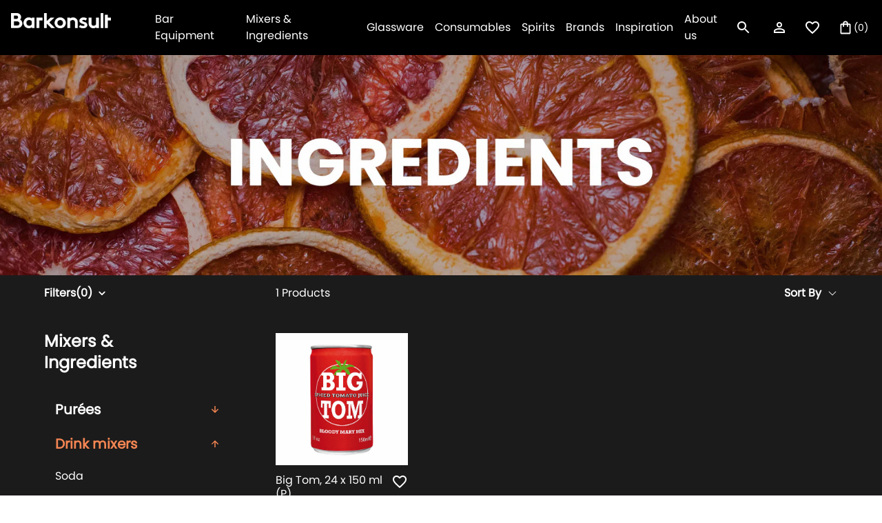

--- FILE ---
content_type: text/html; charset=utf-8
request_url: https://barkonsult.dk/collections/tomato
body_size: 39575
content:
<!doctype html>
<html class="no-js " lang="en" style="font-size: 16px">

<head>
  
<!-- Google Tag Manager -->
  <script>
    window.dataLayer = window.dataLayer || [];
</script>

<script>(function(w,d,s,l,i){w[l]=w[l]||[];w[l].push({'gtm.start':
new Date().getTime(),event:'gtm.js'});var f=d.getElementsByTagName(s)[0],
j=d.createElement(s),dl=l!='dataLayer'?'&l='+l:'';j.async=true;j.src=
'https://www.googletagmanager.com/gtm.js?id='+i+dl;f.parentNode.insertBefore(j,f);
})(window,document,'script','dataLayer','GTM-KLRXDNP');</script>
<!-- End Google Tag Manager -->
  
  <meta charset="utf-8">
  <meta http-equiv="X-UA-Compatible" content="IE=edge">
  <meta name="viewport" content="width=device-width,initial-scale=1,maximum-scale=1">
  <meta name="theme-color" content="">
  <link rel="canonical" href="https://barkonsult.dk/collections/tomato">
  <link rel="preconnect" href="https://cdn.shopify.com" crossorigin>
  <link rel="preload" href="//barkonsult.dk/cdn/shop/t/4/assets/base.css?v=161098923585367910181674127614" as="style">
  <link rel="prefetch" href="//barkonsult.dk/cdn/shop/t/4/assets/video.min.js?v=114404058509009759251674127614" as="script">
  
  <link rel="preload" href="//barkonsult.dk/cdn/shop/t/4/assets/libs.min.js?v=57096555111342576831674127614" as="script">
  <title>Tomato</title><link rel="icon" type="image/png" href="//barkonsult.dk/cdn/shop/files/tab-logo_32x32.png?v=1654694860">
  

<meta property="og:site_name" content="Barkonsult Denmark">
<meta property="og:url" content="https://barkonsult.dk/collections/tomato">
<meta property="og:title" content="Tomato">
<meta property="og:type" content="product.group">
<meta property="og:description" content="Barkonsult Denmark"><meta property="og:image" content="http://barkonsult.dk/cdn/shop/collections/tomato.jpg?v=1654695636">
  <meta property="og:image:secure_url" content="https://barkonsult.dk/cdn/shop/collections/tomato.jpg?v=1654695636">
  <meta property="og:image:width" content="3072">
  <meta property="og:image:height" content="2460"><meta name="twitter:card" content="summary_large_image">
<meta name="twitter:title" content="Tomato">
<meta name="twitter:description" content="Barkonsult Denmark">


  <script>
    document.documentElement.className = document.documentElement.className.replace('no-js', 'js');
    document.documentElement.style.setProperty('--window-height', window.innerHeight + 'px');


    (function () {
      window.onpageshow = function (event) {
        if (event.persisted) {
         window.location.reload();
        }
      };
    })();
  </script>
  <script>window.performance && window.performance.mark && window.performance.mark('shopify.content_for_header.start');</script><meta name="google-site-verification" content="gT0VajgqdrkzhD3cjq6CmQh-qE3degniR5y7_eyjz1Y">
<meta id="shopify-digital-wallet" name="shopify-digital-wallet" content="/63426527451/digital_wallets/dialog">
<meta name="shopify-checkout-api-token" content="996d4341f8aee1426132f9d7907fb939">
<link rel="alternate" type="application/atom+xml" title="Feed" href="/collections/tomato.atom" />
<link rel="alternate" type="application/json+oembed" href="https://barkonsult.dk/collections/tomato.oembed">
<script async="async" src="/checkouts/internal/preloads.js?locale=en-DK"></script>
<link rel="preconnect" href="https://shop.app" crossorigin="anonymous">
<script async="async" src="https://shop.app/checkouts/internal/preloads.js?locale=en-DK&shop_id=63426527451" crossorigin="anonymous"></script>
<script id="apple-pay-shop-capabilities" type="application/json">{"shopId":63426527451,"countryCode":"DK","currencyCode":"DKK","merchantCapabilities":["supports3DS"],"merchantId":"gid:\/\/shopify\/Shop\/63426527451","merchantName":"Barkonsult Denmark","requiredBillingContactFields":["postalAddress","email","phone"],"requiredShippingContactFields":["postalAddress","email","phone"],"shippingType":"shipping","supportedNetworks":["visa","maestro","masterCard","amex"],"total":{"type":"pending","label":"Barkonsult Denmark","amount":"1.00"},"shopifyPaymentsEnabled":true,"supportsSubscriptions":true}</script>
<script id="shopify-features" type="application/json">{"accessToken":"996d4341f8aee1426132f9d7907fb939","betas":["rich-media-storefront-analytics"],"domain":"barkonsult.dk","predictiveSearch":true,"shopId":63426527451,"locale":"en"}</script>
<script>var Shopify = Shopify || {};
Shopify.shop = "barkonsult-denmark.myshopify.com";
Shopify.locale = "en";
Shopify.currency = {"active":"DKK","rate":"1.0"};
Shopify.country = "DK";
Shopify.theme = {"name":"Temporary of barkonsult\/Denmark [19.01. 12:26]","id":136437825755,"schema_name":"Revolution","schema_version":"1.0.0","theme_store_id":null,"role":"main"};
Shopify.theme.handle = "null";
Shopify.theme.style = {"id":null,"handle":null};
Shopify.cdnHost = "barkonsult.dk/cdn";
Shopify.routes = Shopify.routes || {};
Shopify.routes.root = "/";</script>
<script type="module">!function(o){(o.Shopify=o.Shopify||{}).modules=!0}(window);</script>
<script>!function(o){function n(){var o=[];function n(){o.push(Array.prototype.slice.apply(arguments))}return n.q=o,n}var t=o.Shopify=o.Shopify||{};t.loadFeatures=n(),t.autoloadFeatures=n()}(window);</script>
<script>
  window.ShopifyPay = window.ShopifyPay || {};
  window.ShopifyPay.apiHost = "shop.app\/pay";
  window.ShopifyPay.redirectState = null;
</script>
<script id="shop-js-analytics" type="application/json">{"pageType":"collection"}</script>
<script defer="defer" async type="module" src="//barkonsult.dk/cdn/shopifycloud/shop-js/modules/v2/client.init-shop-cart-sync_BT-GjEfc.en.esm.js"></script>
<script defer="defer" async type="module" src="//barkonsult.dk/cdn/shopifycloud/shop-js/modules/v2/chunk.common_D58fp_Oc.esm.js"></script>
<script defer="defer" async type="module" src="//barkonsult.dk/cdn/shopifycloud/shop-js/modules/v2/chunk.modal_xMitdFEc.esm.js"></script>
<script type="module">
  await import("//barkonsult.dk/cdn/shopifycloud/shop-js/modules/v2/client.init-shop-cart-sync_BT-GjEfc.en.esm.js");
await import("//barkonsult.dk/cdn/shopifycloud/shop-js/modules/v2/chunk.common_D58fp_Oc.esm.js");
await import("//barkonsult.dk/cdn/shopifycloud/shop-js/modules/v2/chunk.modal_xMitdFEc.esm.js");

  window.Shopify.SignInWithShop?.initShopCartSync?.({"fedCMEnabled":true,"windoidEnabled":true});

</script>
<script>
  window.Shopify = window.Shopify || {};
  if (!window.Shopify.featureAssets) window.Shopify.featureAssets = {};
  window.Shopify.featureAssets['shop-js'] = {"shop-cart-sync":["modules/v2/client.shop-cart-sync_DZOKe7Ll.en.esm.js","modules/v2/chunk.common_D58fp_Oc.esm.js","modules/v2/chunk.modal_xMitdFEc.esm.js"],"init-fed-cm":["modules/v2/client.init-fed-cm_B6oLuCjv.en.esm.js","modules/v2/chunk.common_D58fp_Oc.esm.js","modules/v2/chunk.modal_xMitdFEc.esm.js"],"shop-cash-offers":["modules/v2/client.shop-cash-offers_D2sdYoxE.en.esm.js","modules/v2/chunk.common_D58fp_Oc.esm.js","modules/v2/chunk.modal_xMitdFEc.esm.js"],"shop-login-button":["modules/v2/client.shop-login-button_QeVjl5Y3.en.esm.js","modules/v2/chunk.common_D58fp_Oc.esm.js","modules/v2/chunk.modal_xMitdFEc.esm.js"],"pay-button":["modules/v2/client.pay-button_DXTOsIq6.en.esm.js","modules/v2/chunk.common_D58fp_Oc.esm.js","modules/v2/chunk.modal_xMitdFEc.esm.js"],"shop-button":["modules/v2/client.shop-button_DQZHx9pm.en.esm.js","modules/v2/chunk.common_D58fp_Oc.esm.js","modules/v2/chunk.modal_xMitdFEc.esm.js"],"avatar":["modules/v2/client.avatar_BTnouDA3.en.esm.js"],"init-windoid":["modules/v2/client.init-windoid_CR1B-cfM.en.esm.js","modules/v2/chunk.common_D58fp_Oc.esm.js","modules/v2/chunk.modal_xMitdFEc.esm.js"],"init-shop-for-new-customer-accounts":["modules/v2/client.init-shop-for-new-customer-accounts_C_vY_xzh.en.esm.js","modules/v2/client.shop-login-button_QeVjl5Y3.en.esm.js","modules/v2/chunk.common_D58fp_Oc.esm.js","modules/v2/chunk.modal_xMitdFEc.esm.js"],"init-shop-email-lookup-coordinator":["modules/v2/client.init-shop-email-lookup-coordinator_BI7n9ZSv.en.esm.js","modules/v2/chunk.common_D58fp_Oc.esm.js","modules/v2/chunk.modal_xMitdFEc.esm.js"],"init-shop-cart-sync":["modules/v2/client.init-shop-cart-sync_BT-GjEfc.en.esm.js","modules/v2/chunk.common_D58fp_Oc.esm.js","modules/v2/chunk.modal_xMitdFEc.esm.js"],"shop-toast-manager":["modules/v2/client.shop-toast-manager_DiYdP3xc.en.esm.js","modules/v2/chunk.common_D58fp_Oc.esm.js","modules/v2/chunk.modal_xMitdFEc.esm.js"],"init-customer-accounts":["modules/v2/client.init-customer-accounts_D9ZNqS-Q.en.esm.js","modules/v2/client.shop-login-button_QeVjl5Y3.en.esm.js","modules/v2/chunk.common_D58fp_Oc.esm.js","modules/v2/chunk.modal_xMitdFEc.esm.js"],"init-customer-accounts-sign-up":["modules/v2/client.init-customer-accounts-sign-up_iGw4briv.en.esm.js","modules/v2/client.shop-login-button_QeVjl5Y3.en.esm.js","modules/v2/chunk.common_D58fp_Oc.esm.js","modules/v2/chunk.modal_xMitdFEc.esm.js"],"shop-follow-button":["modules/v2/client.shop-follow-button_CqMgW2wH.en.esm.js","modules/v2/chunk.common_D58fp_Oc.esm.js","modules/v2/chunk.modal_xMitdFEc.esm.js"],"checkout-modal":["modules/v2/client.checkout-modal_xHeaAweL.en.esm.js","modules/v2/chunk.common_D58fp_Oc.esm.js","modules/v2/chunk.modal_xMitdFEc.esm.js"],"shop-login":["modules/v2/client.shop-login_D91U-Q7h.en.esm.js","modules/v2/chunk.common_D58fp_Oc.esm.js","modules/v2/chunk.modal_xMitdFEc.esm.js"],"lead-capture":["modules/v2/client.lead-capture_BJmE1dJe.en.esm.js","modules/v2/chunk.common_D58fp_Oc.esm.js","modules/v2/chunk.modal_xMitdFEc.esm.js"],"payment-terms":["modules/v2/client.payment-terms_Ci9AEqFq.en.esm.js","modules/v2/chunk.common_D58fp_Oc.esm.js","modules/v2/chunk.modal_xMitdFEc.esm.js"]};
</script>
<script>(function() {
  var isLoaded = false;
  function asyncLoad() {
    if (isLoaded) return;
    isLoaded = true;
    var urls = ["https:\/\/cdn-bundler.nice-team.net\/app\/js\/bundler.js?shop=barkonsult-denmark.myshopify.com"];
    for (var i = 0; i < urls.length; i++) {
      var s = document.createElement('script');
      s.type = 'text/javascript';
      s.async = true;
      s.src = urls[i];
      var x = document.getElementsByTagName('script')[0];
      x.parentNode.insertBefore(s, x);
    }
  };
  if(window.attachEvent) {
    window.attachEvent('onload', asyncLoad);
  } else {
    window.addEventListener('load', asyncLoad, false);
  }
})();</script>
<script id="__st">var __st={"a":63426527451,"offset":3600,"reqid":"d87acc1e-8cc9-410e-8076-a5dca6f708fb-1769517822","pageurl":"barkonsult.dk\/collections\/tomato","u":"26e72acf4af8","p":"collection","rtyp":"collection","rid":414856577243};</script>
<script>window.ShopifyPaypalV4VisibilityTracking = true;</script>
<script id="captcha-bootstrap">!function(){'use strict';const t='contact',e='account',n='new_comment',o=[[t,t],['blogs',n],['comments',n],[t,'customer']],c=[[e,'customer_login'],[e,'guest_login'],[e,'recover_customer_password'],[e,'create_customer']],r=t=>t.map((([t,e])=>`form[action*='/${t}']:not([data-nocaptcha='true']) input[name='form_type'][value='${e}']`)).join(','),a=t=>()=>t?[...document.querySelectorAll(t)].map((t=>t.form)):[];function s(){const t=[...o],e=r(t);return a(e)}const i='password',u='form_key',d=['recaptcha-v3-token','g-recaptcha-response','h-captcha-response',i],f=()=>{try{return window.sessionStorage}catch{return}},m='__shopify_v',_=t=>t.elements[u];function p(t,e,n=!1){try{const o=window.sessionStorage,c=JSON.parse(o.getItem(e)),{data:r}=function(t){const{data:e,action:n}=t;return t[m]||n?{data:e,action:n}:{data:t,action:n}}(c);for(const[e,n]of Object.entries(r))t.elements[e]&&(t.elements[e].value=n);n&&o.removeItem(e)}catch(o){console.error('form repopulation failed',{error:o})}}const l='form_type',E='cptcha';function T(t){t.dataset[E]=!0}const w=window,h=w.document,L='Shopify',v='ce_forms',y='captcha';let A=!1;((t,e)=>{const n=(g='f06e6c50-85a8-45c8-87d0-21a2b65856fe',I='https://cdn.shopify.com/shopifycloud/storefront-forms-hcaptcha/ce_storefront_forms_captcha_hcaptcha.v1.5.2.iife.js',D={infoText:'Protected by hCaptcha',privacyText:'Privacy',termsText:'Terms'},(t,e,n)=>{const o=w[L][v],c=o.bindForm;if(c)return c(t,g,e,D).then(n);var r;o.q.push([[t,g,e,D],n]),r=I,A||(h.body.append(Object.assign(h.createElement('script'),{id:'captcha-provider',async:!0,src:r})),A=!0)});var g,I,D;w[L]=w[L]||{},w[L][v]=w[L][v]||{},w[L][v].q=[],w[L][y]=w[L][y]||{},w[L][y].protect=function(t,e){n(t,void 0,e),T(t)},Object.freeze(w[L][y]),function(t,e,n,w,h,L){const[v,y,A,g]=function(t,e,n){const i=e?o:[],u=t?c:[],d=[...i,...u],f=r(d),m=r(i),_=r(d.filter((([t,e])=>n.includes(e))));return[a(f),a(m),a(_),s()]}(w,h,L),I=t=>{const e=t.target;return e instanceof HTMLFormElement?e:e&&e.form},D=t=>v().includes(t);t.addEventListener('submit',(t=>{const e=I(t);if(!e)return;const n=D(e)&&!e.dataset.hcaptchaBound&&!e.dataset.recaptchaBound,o=_(e),c=g().includes(e)&&(!o||!o.value);(n||c)&&t.preventDefault(),c&&!n&&(function(t){try{if(!f())return;!function(t){const e=f();if(!e)return;const n=_(t);if(!n)return;const o=n.value;o&&e.removeItem(o)}(t);const e=Array.from(Array(32),(()=>Math.random().toString(36)[2])).join('');!function(t,e){_(t)||t.append(Object.assign(document.createElement('input'),{type:'hidden',name:u})),t.elements[u].value=e}(t,e),function(t,e){const n=f();if(!n)return;const o=[...t.querySelectorAll(`input[type='${i}']`)].map((({name:t})=>t)),c=[...d,...o],r={};for(const[a,s]of new FormData(t).entries())c.includes(a)||(r[a]=s);n.setItem(e,JSON.stringify({[m]:1,action:t.action,data:r}))}(t,e)}catch(e){console.error('failed to persist form',e)}}(e),e.submit())}));const S=(t,e)=>{t&&!t.dataset[E]&&(n(t,e.some((e=>e===t))),T(t))};for(const o of['focusin','change'])t.addEventListener(o,(t=>{const e=I(t);D(e)&&S(e,y())}));const B=e.get('form_key'),M=e.get(l),P=B&&M;t.addEventListener('DOMContentLoaded',(()=>{const t=y();if(P)for(const e of t)e.elements[l].value===M&&p(e,B);[...new Set([...A(),...v().filter((t=>'true'===t.dataset.shopifyCaptcha))])].forEach((e=>S(e,t)))}))}(h,new URLSearchParams(w.location.search),n,t,e,['guest_login'])})(!0,!0)}();</script>
<script integrity="sha256-4kQ18oKyAcykRKYeNunJcIwy7WH5gtpwJnB7kiuLZ1E=" data-source-attribution="shopify.loadfeatures" defer="defer" src="//barkonsult.dk/cdn/shopifycloud/storefront/assets/storefront/load_feature-a0a9edcb.js" crossorigin="anonymous"></script>
<script crossorigin="anonymous" defer="defer" src="//barkonsult.dk/cdn/shopifycloud/storefront/assets/shopify_pay/storefront-65b4c6d7.js?v=20250812"></script>
<script data-source-attribution="shopify.dynamic_checkout.dynamic.init">var Shopify=Shopify||{};Shopify.PaymentButton=Shopify.PaymentButton||{isStorefrontPortableWallets:!0,init:function(){window.Shopify.PaymentButton.init=function(){};var t=document.createElement("script");t.src="https://barkonsult.dk/cdn/shopifycloud/portable-wallets/latest/portable-wallets.en.js",t.type="module",document.head.appendChild(t)}};
</script>
<script data-source-attribution="shopify.dynamic_checkout.buyer_consent">
  function portableWalletsHideBuyerConsent(e){var t=document.getElementById("shopify-buyer-consent"),n=document.getElementById("shopify-subscription-policy-button");t&&n&&(t.classList.add("hidden"),t.setAttribute("aria-hidden","true"),n.removeEventListener("click",e))}function portableWalletsShowBuyerConsent(e){var t=document.getElementById("shopify-buyer-consent"),n=document.getElementById("shopify-subscription-policy-button");t&&n&&(t.classList.remove("hidden"),t.removeAttribute("aria-hidden"),n.addEventListener("click",e))}window.Shopify?.PaymentButton&&(window.Shopify.PaymentButton.hideBuyerConsent=portableWalletsHideBuyerConsent,window.Shopify.PaymentButton.showBuyerConsent=portableWalletsShowBuyerConsent);
</script>
<script data-source-attribution="shopify.dynamic_checkout.cart.bootstrap">document.addEventListener("DOMContentLoaded",(function(){function t(){return document.querySelector("shopify-accelerated-checkout-cart, shopify-accelerated-checkout")}if(t())Shopify.PaymentButton.init();else{new MutationObserver((function(e,n){t()&&(Shopify.PaymentButton.init(),n.disconnect())})).observe(document.body,{childList:!0,subtree:!0})}}));
</script>
<link id="shopify-accelerated-checkout-styles" rel="stylesheet" media="screen" href="https://barkonsult.dk/cdn/shopifycloud/portable-wallets/latest/accelerated-checkout-backwards-compat.css" crossorigin="anonymous">
<style id="shopify-accelerated-checkout-cart">
        #shopify-buyer-consent {
  margin-top: 1em;
  display: inline-block;
  width: 100%;
}

#shopify-buyer-consent.hidden {
  display: none;
}

#shopify-subscription-policy-button {
  background: none;
  border: none;
  padding: 0;
  text-decoration: underline;
  font-size: inherit;
  cursor: pointer;
}

#shopify-subscription-policy-button::before {
  box-shadow: none;
}

      </style>

<script>window.performance && window.performance.mark && window.performance.mark('shopify.content_for_header.end');</script>


  


<style data-shopify>
@font-face {
    font-family:"poppins";
    src:url("https://use.typekit.net/af/0d0f8f/00000000000000007735c199/30/l?primer=7cdcb44be4a7db8877ffa5c0007b8dd865b3bbc383831fe2ea177f62257a9191&fvd=n4&v=3") format("woff2"),url("https://use.typekit.net/af/0d0f8f/00000000000000007735c199/30/d?primer=7cdcb44be4a7db8877ffa5c0007b8dd865b3bbc383831fe2ea177f62257a9191&fvd=n4&v=3") format("woff"),url("https://use.typekit.net/af/0d0f8f/00000000000000007735c199/30/a?primer=7cdcb44be4a7db8877ffa5c0007b8dd865b3bbc383831fe2ea177f62257a9191&fvd=n4&v=3") format("opentype");
    font-display:auto;font-style:normal;font-weight:400;font-stretch:normal;
    }





@font-face {
  font-family: "Josefin Slab";
  font-weight: 400;
  font-style: normal;
  font-display: swap;
  src: url("//barkonsult.dk/cdn/fonts/josefin_slab/josefinslab_n4.5eb436383dc79c43d62e801d55f2f91b003f4e44.woff2") format("woff2"),
       url("//barkonsult.dk/cdn/fonts/josefin_slab/josefinslab_n4.a98166462a52f87b8445073312a28c6c1ace7890.woff") format("woff");
}


:root {

--section_max_widht: 1440px;
--announcement-height: 0px;

--button_primary_bg: #ffffff;
--button_primary_text: #1c1b1b;
--button_primary_border: #fff;

--button_secondary_bg: rgba(0,0,0,0);
--button_secondary_text: #fff;
--button_secondary_border: rgba(0, 0, 0, 0);

--add_to_cart_color: #121212;
--add_to_cart_soldOut: #e22120;
--announcement-height: 0px;
--color_text_1: #121212;
--color_text_2: #808285;
--color_text_3: #ffffff;
--color_text_4: #F58653;
--color_text_5: #1C1B1B;
--color_background_1: #FFFFFF;
--color_background_2: #1C1B1B;
--color_background_3: #000;
--color_background_4: #F1F1F1;
--color_accent_1: #F58653;

--label_onSale_Bg: #2538B0;
--label_onSale_text: #ffffff;
--label_custom_Bg: #ffa500;
--label_custom_text: #ffffff;
--label_soldOut_Bg: #4A4A4A;
--label_soldOut_text: #ffffff;

--type_header_font: "Josefin Slab";
--type_paragraf_font: Roboto;
--type_paragraf_bold_font: Roboto;

--weight_header_font: 400;
--weight_paragraf_font: 300;
--weight_paragraf_bold_font: 700;

--font-body-family: , ;
--font-body-style: ;
--font-body-weight: ;
--font-heading-family: , serif;

--pageTransitionColor: #000000;

--color-base-text: , , ;
--color-base-background-1: 255, 255, 255;
--color-base-background-2: 28, 27, 27;
--color-base-solid-button-labels: , , ;
--color-base-outline-button-labels: , , ;
--color-base-accent-1: 245, 134, 83;
--color-base-accent-2: , , ;
--payment-terms-background-color: #FFFFFF;
--page-width: 0rem;

--background_mob_image: ;
--background_desk_image: files/Barkonsult_Manual_1.png;

}

*,
*::before,
*::after {
box-sizing: inherit;
}

html {
box-sizing: border-box;
font-size: 62.5%;
height: 100%;
}

body {
display: grid;
grid-template-rows: auto auto 1fr auto;
grid-template-columns: 100%;
min-height: 100%;
margin: 0;
font-size: 1.5rem;
letter-spacing: 0.06rem;
line-height: 1.8;
font-family: var(--font-body-family);
font-style: var(--font-body-style);
font-weight: var(--font-body-weight);
}

@media screen and (min-width: 750px) {
body {
font-size: 1.6rem;
}
}
</style>

  <link href="//barkonsult.dk/cdn/shop/t/4/assets/base.css?v=161098923585367910181674127614" rel="stylesheet" type="text/css" media="all" />

  <meta name="facebook-domain-verification" content="zmixzjedn7jax1chjzetl3kewjg1wy" />

<!-- BEGIN app block: shopify://apps/klaviyo-email-marketing-sms/blocks/klaviyo-onsite-embed/2632fe16-c075-4321-a88b-50b567f42507 -->












  <script async src="https://static.klaviyo.com/onsite/js/WtzzXa/klaviyo.js?company_id=WtzzXa"></script>
  <script>!function(){if(!window.klaviyo){window._klOnsite=window._klOnsite||[];try{window.klaviyo=new Proxy({},{get:function(n,i){return"push"===i?function(){var n;(n=window._klOnsite).push.apply(n,arguments)}:function(){for(var n=arguments.length,o=new Array(n),w=0;w<n;w++)o[w]=arguments[w];var t="function"==typeof o[o.length-1]?o.pop():void 0,e=new Promise((function(n){window._klOnsite.push([i].concat(o,[function(i){t&&t(i),n(i)}]))}));return e}}})}catch(n){window.klaviyo=window.klaviyo||[],window.klaviyo.push=function(){var n;(n=window._klOnsite).push.apply(n,arguments)}}}}();</script>

  




  <script>
    window.klaviyoReviewsProductDesignMode = false
  </script>







<!-- END app block --><link href="https://monorail-edge.shopifysvc.com" rel="dns-prefetch">
<script>(function(){if ("sendBeacon" in navigator && "performance" in window) {try {var session_token_from_headers = performance.getEntriesByType('navigation')[0].serverTiming.find(x => x.name == '_s').description;} catch {var session_token_from_headers = undefined;}var session_cookie_matches = document.cookie.match(/_shopify_s=([^;]*)/);var session_token_from_cookie = session_cookie_matches && session_cookie_matches.length === 2 ? session_cookie_matches[1] : "";var session_token = session_token_from_headers || session_token_from_cookie || "";function handle_abandonment_event(e) {var entries = performance.getEntries().filter(function(entry) {return /monorail-edge.shopifysvc.com/.test(entry.name);});if (!window.abandonment_tracked && entries.length === 0) {window.abandonment_tracked = true;var currentMs = Date.now();var navigation_start = performance.timing.navigationStart;var payload = {shop_id: 63426527451,url: window.location.href,navigation_start,duration: currentMs - navigation_start,session_token,page_type: "collection"};window.navigator.sendBeacon("https://monorail-edge.shopifysvc.com/v1/produce", JSON.stringify({schema_id: "online_store_buyer_site_abandonment/1.1",payload: payload,metadata: {event_created_at_ms: currentMs,event_sent_at_ms: currentMs}}));}}window.addEventListener('pagehide', handle_abandonment_event);}}());</script>
<script id="web-pixels-manager-setup">(function e(e,d,r,n,o){if(void 0===o&&(o={}),!Boolean(null===(a=null===(i=window.Shopify)||void 0===i?void 0:i.analytics)||void 0===a?void 0:a.replayQueue)){var i,a;window.Shopify=window.Shopify||{};var t=window.Shopify;t.analytics=t.analytics||{};var s=t.analytics;s.replayQueue=[],s.publish=function(e,d,r){return s.replayQueue.push([e,d,r]),!0};try{self.performance.mark("wpm:start")}catch(e){}var l=function(){var e={modern:/Edge?\/(1{2}[4-9]|1[2-9]\d|[2-9]\d{2}|\d{4,})\.\d+(\.\d+|)|Firefox\/(1{2}[4-9]|1[2-9]\d|[2-9]\d{2}|\d{4,})\.\d+(\.\d+|)|Chrom(ium|e)\/(9{2}|\d{3,})\.\d+(\.\d+|)|(Maci|X1{2}).+ Version\/(15\.\d+|(1[6-9]|[2-9]\d|\d{3,})\.\d+)([,.]\d+|)( \(\w+\)|)( Mobile\/\w+|) Safari\/|Chrome.+OPR\/(9{2}|\d{3,})\.\d+\.\d+|(CPU[ +]OS|iPhone[ +]OS|CPU[ +]iPhone|CPU IPhone OS|CPU iPad OS)[ +]+(15[._]\d+|(1[6-9]|[2-9]\d|\d{3,})[._]\d+)([._]\d+|)|Android:?[ /-](13[3-9]|1[4-9]\d|[2-9]\d{2}|\d{4,})(\.\d+|)(\.\d+|)|Android.+Firefox\/(13[5-9]|1[4-9]\d|[2-9]\d{2}|\d{4,})\.\d+(\.\d+|)|Android.+Chrom(ium|e)\/(13[3-9]|1[4-9]\d|[2-9]\d{2}|\d{4,})\.\d+(\.\d+|)|SamsungBrowser\/([2-9]\d|\d{3,})\.\d+/,legacy:/Edge?\/(1[6-9]|[2-9]\d|\d{3,})\.\d+(\.\d+|)|Firefox\/(5[4-9]|[6-9]\d|\d{3,})\.\d+(\.\d+|)|Chrom(ium|e)\/(5[1-9]|[6-9]\d|\d{3,})\.\d+(\.\d+|)([\d.]+$|.*Safari\/(?![\d.]+ Edge\/[\d.]+$))|(Maci|X1{2}).+ Version\/(10\.\d+|(1[1-9]|[2-9]\d|\d{3,})\.\d+)([,.]\d+|)( \(\w+\)|)( Mobile\/\w+|) Safari\/|Chrome.+OPR\/(3[89]|[4-9]\d|\d{3,})\.\d+\.\d+|(CPU[ +]OS|iPhone[ +]OS|CPU[ +]iPhone|CPU IPhone OS|CPU iPad OS)[ +]+(10[._]\d+|(1[1-9]|[2-9]\d|\d{3,})[._]\d+)([._]\d+|)|Android:?[ /-](13[3-9]|1[4-9]\d|[2-9]\d{2}|\d{4,})(\.\d+|)(\.\d+|)|Mobile Safari.+OPR\/([89]\d|\d{3,})\.\d+\.\d+|Android.+Firefox\/(13[5-9]|1[4-9]\d|[2-9]\d{2}|\d{4,})\.\d+(\.\d+|)|Android.+Chrom(ium|e)\/(13[3-9]|1[4-9]\d|[2-9]\d{2}|\d{4,})\.\d+(\.\d+|)|Android.+(UC? ?Browser|UCWEB|U3)[ /]?(15\.([5-9]|\d{2,})|(1[6-9]|[2-9]\d|\d{3,})\.\d+)\.\d+|SamsungBrowser\/(5\.\d+|([6-9]|\d{2,})\.\d+)|Android.+MQ{2}Browser\/(14(\.(9|\d{2,})|)|(1[5-9]|[2-9]\d|\d{3,})(\.\d+|))(\.\d+|)|K[Aa][Ii]OS\/(3\.\d+|([4-9]|\d{2,})\.\d+)(\.\d+|)/},d=e.modern,r=e.legacy,n=navigator.userAgent;return n.match(d)?"modern":n.match(r)?"legacy":"unknown"}(),u="modern"===l?"modern":"legacy",c=(null!=n?n:{modern:"",legacy:""})[u],f=function(e){return[e.baseUrl,"/wpm","/b",e.hashVersion,"modern"===e.buildTarget?"m":"l",".js"].join("")}({baseUrl:d,hashVersion:r,buildTarget:u}),m=function(e){var d=e.version,r=e.bundleTarget,n=e.surface,o=e.pageUrl,i=e.monorailEndpoint;return{emit:function(e){var a=e.status,t=e.errorMsg,s=(new Date).getTime(),l=JSON.stringify({metadata:{event_sent_at_ms:s},events:[{schema_id:"web_pixels_manager_load/3.1",payload:{version:d,bundle_target:r,page_url:o,status:a,surface:n,error_msg:t},metadata:{event_created_at_ms:s}}]});if(!i)return console&&console.warn&&console.warn("[Web Pixels Manager] No Monorail endpoint provided, skipping logging."),!1;try{return self.navigator.sendBeacon.bind(self.navigator)(i,l)}catch(e){}var u=new XMLHttpRequest;try{return u.open("POST",i,!0),u.setRequestHeader("Content-Type","text/plain"),u.send(l),!0}catch(e){return console&&console.warn&&console.warn("[Web Pixels Manager] Got an unhandled error while logging to Monorail."),!1}}}}({version:r,bundleTarget:l,surface:e.surface,pageUrl:self.location.href,monorailEndpoint:e.monorailEndpoint});try{o.browserTarget=l,function(e){var d=e.src,r=e.async,n=void 0===r||r,o=e.onload,i=e.onerror,a=e.sri,t=e.scriptDataAttributes,s=void 0===t?{}:t,l=document.createElement("script"),u=document.querySelector("head"),c=document.querySelector("body");if(l.async=n,l.src=d,a&&(l.integrity=a,l.crossOrigin="anonymous"),s)for(var f in s)if(Object.prototype.hasOwnProperty.call(s,f))try{l.dataset[f]=s[f]}catch(e){}if(o&&l.addEventListener("load",o),i&&l.addEventListener("error",i),u)u.appendChild(l);else{if(!c)throw new Error("Did not find a head or body element to append the script");c.appendChild(l)}}({src:f,async:!0,onload:function(){if(!function(){var e,d;return Boolean(null===(d=null===(e=window.Shopify)||void 0===e?void 0:e.analytics)||void 0===d?void 0:d.initialized)}()){var d=window.webPixelsManager.init(e)||void 0;if(d){var r=window.Shopify.analytics;r.replayQueue.forEach((function(e){var r=e[0],n=e[1],o=e[2];d.publishCustomEvent(r,n,o)})),r.replayQueue=[],r.publish=d.publishCustomEvent,r.visitor=d.visitor,r.initialized=!0}}},onerror:function(){return m.emit({status:"failed",errorMsg:"".concat(f," has failed to load")})},sri:function(e){var d=/^sha384-[A-Za-z0-9+/=]+$/;return"string"==typeof e&&d.test(e)}(c)?c:"",scriptDataAttributes:o}),m.emit({status:"loading"})}catch(e){m.emit({status:"failed",errorMsg:(null==e?void 0:e.message)||"Unknown error"})}}})({shopId: 63426527451,storefrontBaseUrl: "https://barkonsult.dk",extensionsBaseUrl: "https://extensions.shopifycdn.com/cdn/shopifycloud/web-pixels-manager",monorailEndpoint: "https://monorail-edge.shopifysvc.com/unstable/produce_batch",surface: "storefront-renderer",enabledBetaFlags: ["2dca8a86"],webPixelsConfigList: [{"id":"1044250965","configuration":"{\"config\":\"{\\\"google_tag_ids\\\":[\\\"AW-10927186393\\\",\\\"GT-TB6DNHS\\\",\\\"G-12JZ7EYVX6\\\"],\\\"target_country\\\":\\\"DK\\\",\\\"gtag_events\\\":[{\\\"type\\\":\\\"search\\\",\\\"action_label\\\":[\\\"AW-10927186393\\\/F3KOCI6NicMDENnDvtoo\\\",\\\"G-12JZ7EYVX6\\\"]},{\\\"type\\\":\\\"begin_checkout\\\",\\\"action_label\\\":[\\\"AW-10927186393\\\/e7fhCIuNicMDENnDvtoo\\\",\\\"G-12JZ7EYVX6\\\"]},{\\\"type\\\":\\\"view_item\\\",\\\"action_label\\\":[\\\"AW-10927186393\\\/dcdlCI2MicMDENnDvtoo\\\",\\\"MC-MTQV5JLGCZ\\\",\\\"G-12JZ7EYVX6\\\"]},{\\\"type\\\":\\\"purchase\\\",\\\"action_label\\\":[\\\"AW-10927186393\\\/aw2vCIqMicMDENnDvtoo\\\",\\\"MC-MTQV5JLGCZ\\\",\\\"G-12JZ7EYVX6\\\"]},{\\\"type\\\":\\\"page_view\\\",\\\"action_label\\\":[\\\"AW-10927186393\\\/r81mCIeMicMDENnDvtoo\\\",\\\"MC-MTQV5JLGCZ\\\",\\\"G-12JZ7EYVX6\\\"]},{\\\"type\\\":\\\"add_payment_info\\\",\\\"action_label\\\":[\\\"AW-10927186393\\\/AyO5CJGNicMDENnDvtoo\\\",\\\"G-12JZ7EYVX6\\\"]},{\\\"type\\\":\\\"add_to_cart\\\",\\\"action_label\\\":[\\\"AW-10927186393\\\/0bfhCIiNicMDENnDvtoo\\\",\\\"G-12JZ7EYVX6\\\"]}],\\\"enable_monitoring_mode\\\":false}\"}","eventPayloadVersion":"v1","runtimeContext":"OPEN","scriptVersion":"b2a88bafab3e21179ed38636efcd8a93","type":"APP","apiClientId":1780363,"privacyPurposes":[],"dataSharingAdjustments":{"protectedCustomerApprovalScopes":["read_customer_address","read_customer_email","read_customer_name","read_customer_personal_data","read_customer_phone"]}},{"id":"276332885","configuration":"{\"pixel_id\":\"1818680024988427\",\"pixel_type\":\"facebook_pixel\",\"metaapp_system_user_token\":\"-\"}","eventPayloadVersion":"v1","runtimeContext":"OPEN","scriptVersion":"ca16bc87fe92b6042fbaa3acc2fbdaa6","type":"APP","apiClientId":2329312,"privacyPurposes":["ANALYTICS","MARKETING","SALE_OF_DATA"],"dataSharingAdjustments":{"protectedCustomerApprovalScopes":["read_customer_address","read_customer_email","read_customer_name","read_customer_personal_data","read_customer_phone"]}},{"id":"shopify-app-pixel","configuration":"{}","eventPayloadVersion":"v1","runtimeContext":"STRICT","scriptVersion":"0450","apiClientId":"shopify-pixel","type":"APP","privacyPurposes":["ANALYTICS","MARKETING"]},{"id":"shopify-custom-pixel","eventPayloadVersion":"v1","runtimeContext":"LAX","scriptVersion":"0450","apiClientId":"shopify-pixel","type":"CUSTOM","privacyPurposes":["ANALYTICS","MARKETING"]}],isMerchantRequest: false,initData: {"shop":{"name":"Barkonsult Denmark","paymentSettings":{"currencyCode":"DKK"},"myshopifyDomain":"barkonsult-denmark.myshopify.com","countryCode":"DK","storefrontUrl":"https:\/\/barkonsult.dk"},"customer":null,"cart":null,"checkout":null,"productVariants":[],"purchasingCompany":null},},"https://barkonsult.dk/cdn","fcfee988w5aeb613cpc8e4bc33m6693e112",{"modern":"","legacy":""},{"shopId":"63426527451","storefrontBaseUrl":"https:\/\/barkonsult.dk","extensionBaseUrl":"https:\/\/extensions.shopifycdn.com\/cdn\/shopifycloud\/web-pixels-manager","surface":"storefront-renderer","enabledBetaFlags":"[\"2dca8a86\"]","isMerchantRequest":"false","hashVersion":"fcfee988w5aeb613cpc8e4bc33m6693e112","publish":"custom","events":"[[\"page_viewed\",{}],[\"collection_viewed\",{\"collection\":{\"id\":\"414856577243\",\"title\":\"Tomato\",\"productVariants\":[{\"price\":{\"amount\":380.0,\"currencyCode\":\"DKK\"},\"product\":{\"title\":\"Big Tom, 24 x 150 ml (P)\",\"vendor\":\"Barkonsult Denmark\",\"id\":\"7714265792731\",\"untranslatedTitle\":\"Big Tom, 24 x 150 ml (P)\",\"url\":\"\/products\/big-tom-150-ml\",\"type\":\"\"},\"id\":\"42920641200347\",\"image\":{\"src\":\"\/\/barkonsult.dk\/cdn\/shop\/products\/11-24.jpg?v=1654160843\"},\"sku\":\"403107\",\"title\":\"Default Title\",\"untranslatedTitle\":\"Default Title\"}]}}]]"});</script><script>
  window.ShopifyAnalytics = window.ShopifyAnalytics || {};
  window.ShopifyAnalytics.meta = window.ShopifyAnalytics.meta || {};
  window.ShopifyAnalytics.meta.currency = 'DKK';
  var meta = {"products":[{"id":7714265792731,"gid":"gid:\/\/shopify\/Product\/7714265792731","vendor":"Barkonsult Denmark","type":"","handle":"big-tom-150-ml","variants":[{"id":42920641200347,"price":38000,"name":"Big Tom, 24 x 150 ml (P)","public_title":null,"sku":"403107"}],"remote":false}],"page":{"pageType":"collection","resourceType":"collection","resourceId":414856577243,"requestId":"d87acc1e-8cc9-410e-8076-a5dca6f708fb-1769517822"}};
  for (var attr in meta) {
    window.ShopifyAnalytics.meta[attr] = meta[attr];
  }
</script>
<script class="analytics">
  (function () {
    var customDocumentWrite = function(content) {
      var jquery = null;

      if (window.jQuery) {
        jquery = window.jQuery;
      } else if (window.Checkout && window.Checkout.$) {
        jquery = window.Checkout.$;
      }

      if (jquery) {
        jquery('body').append(content);
      }
    };

    var hasLoggedConversion = function(token) {
      if (token) {
        return document.cookie.indexOf('loggedConversion=' + token) !== -1;
      }
      return false;
    }

    var setCookieIfConversion = function(token) {
      if (token) {
        var twoMonthsFromNow = new Date(Date.now());
        twoMonthsFromNow.setMonth(twoMonthsFromNow.getMonth() + 2);

        document.cookie = 'loggedConversion=' + token + '; expires=' + twoMonthsFromNow;
      }
    }

    var trekkie = window.ShopifyAnalytics.lib = window.trekkie = window.trekkie || [];
    if (trekkie.integrations) {
      return;
    }
    trekkie.methods = [
      'identify',
      'page',
      'ready',
      'track',
      'trackForm',
      'trackLink'
    ];
    trekkie.factory = function(method) {
      return function() {
        var args = Array.prototype.slice.call(arguments);
        args.unshift(method);
        trekkie.push(args);
        return trekkie;
      };
    };
    for (var i = 0; i < trekkie.methods.length; i++) {
      var key = trekkie.methods[i];
      trekkie[key] = trekkie.factory(key);
    }
    trekkie.load = function(config) {
      trekkie.config = config || {};
      trekkie.config.initialDocumentCookie = document.cookie;
      var first = document.getElementsByTagName('script')[0];
      var script = document.createElement('script');
      script.type = 'text/javascript';
      script.onerror = function(e) {
        var scriptFallback = document.createElement('script');
        scriptFallback.type = 'text/javascript';
        scriptFallback.onerror = function(error) {
                var Monorail = {
      produce: function produce(monorailDomain, schemaId, payload) {
        var currentMs = new Date().getTime();
        var event = {
          schema_id: schemaId,
          payload: payload,
          metadata: {
            event_created_at_ms: currentMs,
            event_sent_at_ms: currentMs
          }
        };
        return Monorail.sendRequest("https://" + monorailDomain + "/v1/produce", JSON.stringify(event));
      },
      sendRequest: function sendRequest(endpointUrl, payload) {
        // Try the sendBeacon API
        if (window && window.navigator && typeof window.navigator.sendBeacon === 'function' && typeof window.Blob === 'function' && !Monorail.isIos12()) {
          var blobData = new window.Blob([payload], {
            type: 'text/plain'
          });

          if (window.navigator.sendBeacon(endpointUrl, blobData)) {
            return true;
          } // sendBeacon was not successful

        } // XHR beacon

        var xhr = new XMLHttpRequest();

        try {
          xhr.open('POST', endpointUrl);
          xhr.setRequestHeader('Content-Type', 'text/plain');
          xhr.send(payload);
        } catch (e) {
          console.log(e);
        }

        return false;
      },
      isIos12: function isIos12() {
        return window.navigator.userAgent.lastIndexOf('iPhone; CPU iPhone OS 12_') !== -1 || window.navigator.userAgent.lastIndexOf('iPad; CPU OS 12_') !== -1;
      }
    };
    Monorail.produce('monorail-edge.shopifysvc.com',
      'trekkie_storefront_load_errors/1.1',
      {shop_id: 63426527451,
      theme_id: 136437825755,
      app_name: "storefront",
      context_url: window.location.href,
      source_url: "//barkonsult.dk/cdn/s/trekkie.storefront.a804e9514e4efded663580eddd6991fcc12b5451.min.js"});

        };
        scriptFallback.async = true;
        scriptFallback.src = '//barkonsult.dk/cdn/s/trekkie.storefront.a804e9514e4efded663580eddd6991fcc12b5451.min.js';
        first.parentNode.insertBefore(scriptFallback, first);
      };
      script.async = true;
      script.src = '//barkonsult.dk/cdn/s/trekkie.storefront.a804e9514e4efded663580eddd6991fcc12b5451.min.js';
      first.parentNode.insertBefore(script, first);
    };
    trekkie.load(
      {"Trekkie":{"appName":"storefront","development":false,"defaultAttributes":{"shopId":63426527451,"isMerchantRequest":null,"themeId":136437825755,"themeCityHash":"4934589165611362247","contentLanguage":"en","currency":"DKK","eventMetadataId":"74220ef4-3a76-497e-8f95-e77a195fc87c"},"isServerSideCookieWritingEnabled":true,"monorailRegion":"shop_domain","enabledBetaFlags":["65f19447"]},"Session Attribution":{},"S2S":{"facebookCapiEnabled":true,"source":"trekkie-storefront-renderer","apiClientId":580111}}
    );

    var loaded = false;
    trekkie.ready(function() {
      if (loaded) return;
      loaded = true;

      window.ShopifyAnalytics.lib = window.trekkie;

      var originalDocumentWrite = document.write;
      document.write = customDocumentWrite;
      try { window.ShopifyAnalytics.merchantGoogleAnalytics.call(this); } catch(error) {};
      document.write = originalDocumentWrite;

      window.ShopifyAnalytics.lib.page(null,{"pageType":"collection","resourceType":"collection","resourceId":414856577243,"requestId":"d87acc1e-8cc9-410e-8076-a5dca6f708fb-1769517822","shopifyEmitted":true});

      var match = window.location.pathname.match(/checkouts\/(.+)\/(thank_you|post_purchase)/)
      var token = match? match[1]: undefined;
      if (!hasLoggedConversion(token)) {
        setCookieIfConversion(token);
        window.ShopifyAnalytics.lib.track("Viewed Product Category",{"currency":"DKK","category":"Collection: tomato","collectionName":"tomato","collectionId":414856577243,"nonInteraction":true},undefined,undefined,{"shopifyEmitted":true});
      }
    });


        var eventsListenerScript = document.createElement('script');
        eventsListenerScript.async = true;
        eventsListenerScript.src = "//barkonsult.dk/cdn/shopifycloud/storefront/assets/shop_events_listener-3da45d37.js";
        document.getElementsByTagName('head')[0].appendChild(eventsListenerScript);

})();</script>
<script
  defer
  src="https://barkonsult.dk/cdn/shopifycloud/perf-kit/shopify-perf-kit-3.0.4.min.js"
  data-application="storefront-renderer"
  data-shop-id="63426527451"
  data-render-region="gcp-us-east1"
  data-page-type="collection"
  data-theme-instance-id="136437825755"
  data-theme-name="Revolution"
  data-theme-version="1.0.0"
  data-monorail-region="shop_domain"
  data-resource-timing-sampling-rate="10"
  data-shs="true"
  data-shs-beacon="true"
  data-shs-export-with-fetch="true"
  data-shs-logs-sample-rate="1"
  data-shs-beacon-endpoint="https://barkonsult.dk/api/collect"
></script>
</head>

<body>
  
<!-- Google Tag Manager (noscript) -->
<noscript><iframe src="https://www.googletagmanager.com/ns.html?id=GTM-KLRXDNP"
height="0" width="0" style="display:none;visibility:hidden"></iframe></noscript>
<!-- End Google Tag Manager (noscript) -->

  <a class="skipToContent u-p4" href="#MainContent">
    Skip to content
  </a>
  <div class="pageOverlay"></div>
  <div class="pageLoader"></div>
  <div class="pageTransition"></div>
  
  <div id="shopify-section-announcement-bar" class="shopify-section">


</div>
  <div id="shopify-section-header" class="shopify-section">

<style>

:root {
  --header-sticky: 1;
  --header-is-transparent: 0;
  --header-tx-color: #000000;
  --header-bg-color:  #000000;
  --header-text-color: #ffffff;
  --header-trtxt-color: #ffffff;
  --logo-invert: invert(1);
}
.Header--Bg svg path, .Header--TextColor{
      color: #ffffff;
      fill: #ffffff;
  }
  .Header--Bg {
      background-color: #000000;
    }

.Header--TextColor a:link, .Header--TextColor a:visited, .Header--TextColor a:active{
color: #ffffff;
}


.logo{
max-width: 82px;
}
@media screen and (min-width: 768px){
  .header_language{
    border-bottom: none;
  }

}
@media screen and (min-width: 1025px){
  .logo{
  max-width: 145px;
  }
  .LogoSection{
    margin-right: 64px;
  }
}
.test{}
</style>






<header-component id="header"
class="header Header--TextColor Header--Bg "

  data-settings='
{
"sticky": true,
"transparent": false,
"headerColor": "#000000"
}
'
  >
  <div class="HeaderWrapper">
  
    <div class="LogoSection not_mobile not_pocket">
      <a href="/">
        <img class="logo"
          src="//barkonsult.dk/cdn/shop/files/logo_800x.png?v=1654695851"
          data-src="//barkonsult.dk/cdn/shop/files/logo_x800.png?v=1654695851"
          alt="">
      </a>
      </div>
  

 <span class="Header--LinkList mainMenuItems" data-preserve="true">
  <span class="not_mobile not_pocket Header--MenuItems flex header_link_fix">

    
    <li class="pl-m pr-m header__links u-p4 MegaMenuWrapper" aria-expanded="false">
        <a href=/collections/barware class="hoverLinks u-p5 lh-m mainLinks"      aria-hasMenu aria-expanded="false">
            Bar Equipment
        </a>

        
<div class="mainMenu--Links mainMenu--Links_bar-equipment" data-scrollable aria-hidden="true" style="display:none">
    <div class="mainMenu--LinkHolder  mainMenu--LinkHolder_bar-equipment bar-equipment">
      <div class="mainMenu--ImagesHolder">

        
        

        
        

        
        
        
        
        

        <div class="mega_menuImage_wrapper">
        
<div class=" AspectRatio " style=" --aspect-ratio:  1.5;">
            <img class="Menu--Image__Image lazyload hide-no-js Image--FadeIn"
                data-expand="-50"
                data-optimumx="1.5"
                data-widths="[200,300,400,600,800,900,1000]"
                data-sizes="auto"
                data-src="//barkonsult.dk/cdn/shop/files/equipment_barware.jpg?v=1709541951"
                alt="">

          </div>

        

        
<div class=" AspectRatio " style=" --aspect-ratio:  1.5;">
            <img class="Menu--Image__Image lazyload hide-no-js Image--FadeIn"
                data-expand="-50"
                data-optimumx="1.5"
                data-widths="[200,300,400,600,800,900,1000,1200,1500]"
                data-sizes="auto"
                data-src="//barkonsult.dk/cdn/shop/files/menybild-maskiner.jpg?v=1654695398"
                alt="">

          </div>

        

        
<div class=" AspectRatio " style=" --aspect-ratio:  1.5;">
            <img class="Menu--Image__Image lazyload hide-no-js Image--FadeIn"
                data-expand="-50"
                data-optimumx="1.5"
                data-widths="[200,300,400,600,800,900,1000]"
                data-sizes="auto"
                data-src="//barkonsult.dk/cdn/shop/files/equipment_serving.jpg?v=1709541952"
                alt="">

          </div>

        

        
<div class=" AspectRatio " style=" --aspect-ratio:  1.5;">
            <img class="Menu--Image__Image lazyload hide-no-js Image--FadeIn"
                data-expand="-50"
                data-optimumx="1.5"
                data-widths="[200,300,400,600,800,900,1000]"
                data-sizes="auto"
                data-src="//barkonsult.dk/cdn/shop/files/equipment_consumables.jpg?v=1709541952"
                alt="">

          </div>

        

        
      </div>

        <dropdown-section>
          <div class="mainMenu--FlexItem mb-m">
          <div class="MegaMenuItem">
            
            <p class="u-h5 submenuTitle">Barware</p>
              
              
              <div class="mainMenu--MultipleItems megaMenuLinksButton">
              <div class="MegaMenu__Item__Subimage"></div>
              <a href="/collections/barware"  class="hoverLinks mainMenu--SignleItem u-p5 ">All</a></div>
              

              
              
              <div class="mainMenu--MultipleItems megaMenuLinksButton">
              <div class="MegaMenu__Item__Subimage"></div>
              <a href="/collections/shakers"  class="hoverLinks mainMenu--SignleItem u-p5 ">Shakers</a></div>
              

              
              

              <div class="mainMenu--MultipleItems parentSibling">

              <div class="mega_menu_links Dropdown">

                  <div class="flex_row megaMenuLinksButton">
                    <a class="u-p5 hoverLinks" href="/collections/jiggers"> Jiggers</a>
                    <span class="DropdownButton" aria-expanded=false data-action="toggle-dropdown">
                      
<svg class="Svg Svg--arrow_right ml-m" width="16" height="16" viewBox="0 0 16 16" fill="none" xmlns="http://www.w3.org/2000/svg">
    <path d="M7.99996 2.66663L7.05996 3.60663L10.78 7.33329H2.66663V8.66663H10.78L7.05996 12.3933L7.99996 13.3333L13.3333 7.99996L7.99996 2.66663Z" fill="#F58653"/>
</svg>



                    </span>
                  </div>
                  <div class="mainMenu--MultipleItems_Content DropdownContent" aria-hidden="true">
                      
                      <div class="sublinkItem">
                        <a href="/collections/cl-ml" class="hoverLinks mainMenu--MultipleItems_subLink mt-m u-p5 mt-s">
                          CL & ML
                          </a>
                      </div>
                      
                      <div class="sublinkItem">
                        <a href="/collections/fl-oz" class="hoverLinks mainMenu--MultipleItems_subLink mt-m u-p5 mt-s">
                          fl. oz
                          </a>
                      </div>
                      
                  </div>
              </div>
              </div>
              

              
              

              <div class="mainMenu--MultipleItems parentSibling">

              <div class="mega_menu_links Dropdown">

                  <div class="flex_row megaMenuLinksButton">
                    <a class="u-p5 hoverLinks" href="/collections/strainers"> Strainers</a>
                    <span class="DropdownButton" aria-expanded=false data-action="toggle-dropdown">
                      
<svg class="Svg Svg--arrow_right ml-m" width="16" height="16" viewBox="0 0 16 16" fill="none" xmlns="http://www.w3.org/2000/svg">
    <path d="M7.99996 2.66663L7.05996 3.60663L10.78 7.33329H2.66663V8.66663H10.78L7.05996 12.3933L7.99996 13.3333L13.3333 7.99996L7.99996 2.66663Z" fill="#F58653"/>
</svg>



                    </span>
                  </div>
                  <div class="mainMenu--MultipleItems_Content DropdownContent" aria-hidden="true">
                      
                      <div class="sublinkItem">
                        <a href="/collections/juleps" class="hoverLinks mainMenu--MultipleItems_subLink mt-m u-p5 mt-s">
                          Julep Strainers
                          </a>
                      </div>
                      
                      <div class="sublinkItem">
                        <a href="/collections/cocktail" class="hoverLinks mainMenu--MultipleItems_subLink mt-m u-p5 mt-s">
                          Cocktail Strainers
                          </a>
                      </div>
                      
                      <div class="sublinkItem">
                        <a href="/collections/fine" class="hoverLinks mainMenu--MultipleItems_subLink mt-m u-p5 mt-s">
                          Fine Strainers
                          </a>
                      </div>
                      
                  </div>
              </div>
              </div>
              

              
              
              <div class="mainMenu--MultipleItems megaMenuLinksButton">
              <div class="MegaMenu__Item__Subimage"></div>
              <a href="/collections/bar-spoons"  class="hoverLinks mainMenu--SignleItem u-p5 ">Bar spoons</a></div>
              

              
              
              <div class="mainMenu--MultipleItems megaMenuLinksButton">
              <div class="MegaMenu__Item__Subimage"></div>
              <a href="/collections/mixing-glasses"  class="hoverLinks mainMenu--SignleItem u-p5 ">Mixing glasses</a></div>
              

              
              
              <div class="mainMenu--MultipleItems megaMenuLinksButton">
              <div class="MegaMenu__Item__Subimage"></div>
              <a href="/collections/iceware"  class="hoverLinks mainMenu--SignleItem u-p5 ">Iceware</a></div>
              

              
              
              <div class="mainMenu--MultipleItems megaMenuLinksButton">
              <div class="MegaMenu__Item__Subimage"></div>
              <a href="/collections/barsets"  class="hoverLinks mainMenu--SignleItem u-p5 ">Barsets</a></div>
              

              
              
          </div>
          <div class="MegaMenuItem">
            
            <p class="u-h5 submenuTitle">Machines</p>
              
              
              <div class="mainMenu--MultipleItems megaMenuLinksButton">
              <div class="MegaMenu__Item__Subimage"></div>
              <a href="/collections/machines"  class="hoverLinks mainMenu--SignleItem u-p5 ">All</a></div>
              

              
              
              <div class="mainMenu--MultipleItems megaMenuLinksButton">
              <div class="MegaMenu__Item__Subimage"></div>
              <a href="/collections/blenders"  class="hoverLinks mainMenu--SignleItem u-p5 ">Blenders</a></div>
              

              
              
              <div class="mainMenu--MultipleItems megaMenuLinksButton">
              <div class="MegaMenu__Item__Subimage"></div>
              <a href="/collections/blenders-accessories"  class="hoverLinks mainMenu--SignleItem u-p5 ">Blenders accessories</a></div>
              

              
              
              <div class="mainMenu--MultipleItems megaMenuLinksButton">
              <div class="MegaMenu__Item__Subimage"></div>
              <a href="/collections/siphons"  class="hoverLinks mainMenu--SignleItem u-p5 ">Siphons</a></div>
              

              
              
              <div class="mainMenu--MultipleItems megaMenuLinksButton">
              <div class="MegaMenu__Item__Subimage"></div>
              <a href="/collections/manual-juicer"  class="hoverLinks mainMenu--SignleItem u-p5 ">Manual juicers</a></div>
              

              
              
          </div>
          <div class="MegaMenuItem">
            
            <p class="u-h5 submenuTitle">Serving, Interior & Storage</p>
              
              
              <div class="mainMenu--MultipleItems megaMenuLinksButton">
              <div class="MegaMenu__Item__Subimage"></div>
              <a href="/collections/serving-interior-storage"  class="hoverLinks mainMenu--SignleItem u-p5 ">All</a></div>
              

              
              

              <div class="mainMenu--MultipleItems parentSibling">

              <div class="mega_menu_links Dropdown">

                  <div class="flex_row megaMenuLinksButton">
                    <a class="u-p5 hoverLinks" href="/collections/bar-mats-drip-trays"> Bar mats & Drip trays</a>
                    <span class="DropdownButton" aria-expanded=false data-action="toggle-dropdown">
                      
<svg class="Svg Svg--arrow_right ml-m" width="16" height="16" viewBox="0 0 16 16" fill="none" xmlns="http://www.w3.org/2000/svg">
    <path d="M7.99996 2.66663L7.05996 3.60663L10.78 7.33329H2.66663V8.66663H10.78L7.05996 12.3933L7.99996 13.3333L13.3333 7.99996L7.99996 2.66663Z" fill="#F58653"/>
</svg>



                    </span>
                  </div>
                  <div class="mainMenu--MultipleItems_Content DropdownContent" aria-hidden="true">
                      
                      <div class="sublinkItem">
                        <a href="/collections/drip-trays" class="hoverLinks mainMenu--MultipleItems_subLink mt-m u-p5 mt-s">
                          Drip trays
                          </a>
                      </div>
                      
                      <div class="sublinkItem">
                        <a href="/collections/bar-mats" class="hoverLinks mainMenu--MultipleItems_subLink mt-m u-p5 mt-s">
                          Bar mats
                          </a>
                      </div>
                      
                      <div class="sublinkItem">
                        <a href="/collections/glass-mats" class="hoverLinks mainMenu--MultipleItems_subLink mt-m u-p5 mt-s">
                          Glass mats
                          </a>
                      </div>
                      
                  </div>
              </div>
              </div>
              

              
              
              <div class="mainMenu--MultipleItems megaMenuLinksButton">
              <div class="MegaMenu__Item__Subimage"></div>
              <a href="/collections/trays"  class="hoverLinks mainMenu--SignleItem u-p5 ">Trays</a></div>
              

              
              
              <div class="mainMenu--MultipleItems megaMenuLinksButton">
              <div class="MegaMenu__Item__Subimage"></div>
              <a href="/collections/store-pour"  class="hoverLinks mainMenu--SignleItem u-p5 ">Store & Pour</a></div>
              

              
              
              <div class="mainMenu--MultipleItems megaMenuLinksButton">
              <div class="MegaMenu__Item__Subimage"></div>
              <a href="/collections/squeeze-bottles"  class="hoverLinks mainMenu--SignleItem u-p5 ">Squeeze bottles</a></div>
              

              
              
              <div class="mainMenu--MultipleItems megaMenuLinksButton">
              <div class="MegaMenu__Item__Subimage"></div>
              <a href="/collections/serving"  class="hoverLinks mainMenu--SignleItem u-p5 ">Serving</a></div>
              

              
              
              <div class="mainMenu--MultipleItems megaMenuLinksButton">
              <div class="MegaMenu__Item__Subimage"></div>
              <a href="/collections/interior"  class="hoverLinks mainMenu--SignleItem u-p5 ">Interior</a></div>
              

              
              
          </div>
          <div class="MegaMenuItem">
            
            <p class="u-h5 submenuTitle">Consumables</p>
              
              
              <div class="mainMenu--MultipleItems megaMenuLinksButton">
              <div class="MegaMenu__Item__Subimage"></div>
              <a href="/collections/consumables"  class="hoverLinks mainMenu--SignleItem u-p5 ">All</a></div>
              

              
              

              <div class="mainMenu--MultipleItems parentSibling">

              <div class="mega_menu_links Dropdown">

                  <div class="flex_row megaMenuLinksButton">
                    <a class="u-p5 hoverLinks" href="/collections/drinking-straws"> Drinking straws</a>
                    <span class="DropdownButton" aria-expanded=false data-action="toggle-dropdown">
                      
<svg class="Svg Svg--arrow_right ml-m" width="16" height="16" viewBox="0 0 16 16" fill="none" xmlns="http://www.w3.org/2000/svg">
    <path d="M7.99996 2.66663L7.05996 3.60663L10.78 7.33329H2.66663V8.66663H10.78L7.05996 12.3933L7.99996 13.3333L13.3333 7.99996L7.99996 2.66663Z" fill="#F58653"/>
</svg>



                    </span>
                  </div>
                  <div class="mainMenu--MultipleItems_Content DropdownContent" aria-hidden="true">
                      
                      <div class="sublinkItem">
                        <a href="/collections/metal" class="hoverLinks mainMenu--MultipleItems_subLink mt-m u-p5 mt-s">
                          Metal
                          </a>
                      </div>
                      
                      <div class="sublinkItem">
                        <a href="/collections/glass" class="hoverLinks mainMenu--MultipleItems_subLink mt-m u-p5 mt-s">
                          Glass
                          </a>
                      </div>
                      
                      <div class="sublinkItem">
                        <a href="/collections/bamboo" class="hoverLinks mainMenu--MultipleItems_subLink mt-m u-p5 mt-s">
                          Bamboo
                          </a>
                      </div>
                      
                      <div class="sublinkItem">
                        <a href="/collections/paper" class="hoverLinks mainMenu--MultipleItems_subLink mt-m u-p5 mt-s">
                          Paper
                          </a>
                      </div>
                      
                  </div>
              </div>
              </div>
              

              
              
              <div class="mainMenu--MultipleItems megaMenuLinksButton">
              <div class="MegaMenu__Item__Subimage"></div>
              <a href="/collections/cocktail-picks"  class="hoverLinks mainMenu--SignleItem u-p5 ">Cocktail picks</a></div>
              

              
              
              <div class="mainMenu--MultipleItems megaMenuLinksButton">
              <div class="MegaMenu__Item__Subimage"></div>
              <a href="/collections/bar-napkins"  class="hoverLinks mainMenu--SignleItem u-p5 ">Bar napkins</a></div>
              

              
              
          </div>
          <div class="MegaMenuItem">
            
          </div>
          </div>
        </dropdown-section>

      

        

        
        

        

        

        
        

        

        

        
        

        

        

        
        

        

        

        
    </div>

    </div>

    </div>


    </li>

    
    <li class="pl-m pr-m header__links u-p4 MegaMenuWrapper" aria-expanded="false">
        <a href=/collections/all-ingredients class="hoverLinks u-p5 lh-m mainLinks"      aria-hasMenu aria-expanded="false">
            Mixers & Ingredients
        </a>

        
<div class="mainMenu--Links mainMenu--Links_mixers-ingredients" data-scrollable aria-hidden="true" style="display:none">
    <div class="mainMenu--LinkHolder  mainMenu--LinkHolder_mixers-ingredients mixers-ingredients">
      <div class="mainMenu--ImagesHolder">

        
        

        

        

        
        

        
        

        
        
        
        
        

        <div class="mega_menuImage_wrapper">
        
<div class=" AspectRatio " style=" --aspect-ratio:  1.5;">
            <img class="Menu--Image__Image lazyload hide-no-js Image--FadeIn"
                data-expand="-50"
                data-optimumx="1.5"
                data-widths="[200,300,400,600,800,900,1000]"
                data-sizes="auto"
                data-src="//barkonsult.dk/cdn/shop/files/mixers_ingredients.jpg?v=1709541976"
                alt="">

          </div>

        

        
<div class=" AspectRatio " style=" --aspect-ratio:  1.5;">
            <img class="Menu--Image__Image lazyload hide-no-js Image--FadeIn"
                data-expand="-50"
                data-optimumx="1.5"
                data-widths="[200,300,400,600,800,900,1000,1200,1500,2200]"
                data-sizes="auto"
                data-src="//barkonsult.dk/cdn/shop/files/DSC_2969.jpg?v=1709542779"
                alt="">

          </div>

        

        
<div class=" AspectRatio " style=" --aspect-ratio:  1.5;">
            <img class="Menu--Image__Image lazyload hide-no-js Image--FadeIn"
                data-expand="-50"
                data-optimumx="1.5"
                data-widths="[200,300,400,600,800,900,1000]"
                data-sizes="auto"
                data-src="//barkonsult.dk/cdn/shop/files/Mixers_3c.jpg?v=1709541976"
                alt="">

          </div>

        

        
<div class=" AspectRatio " style=" --aspect-ratio:  1.5;">
            <img class="Menu--Image__Image lazyload hide-no-js Image--FadeIn"
                data-expand="-50"
                data-optimumx="1.5"
                data-widths="[200,300,400,600,800,900,1000]"
                data-sizes="auto"
                data-src="//barkonsult.dk/cdn/shop/files/Mixers_luxardo.jpg?v=1709541976"
                alt="">

          </div>

        

        
      </div>

        <dropdown-section>
          <div class="mainMenu--FlexItem mb-m">
          <div class="MegaMenuItem">
            
            <p class="u-h5 submenuTitle">Ingredients</p>
              
              
              <div class="mainMenu--MultipleItems megaMenuLinksButton">
              <div class="MegaMenu__Item__Subimage"></div>
              <a href="/collections/all-ingredients"  class="hoverLinks mainMenu--SignleItem u-p5 ">All</a></div>
              

              
              
              <div class="mainMenu--MultipleItems megaMenuLinksButton">
              <div class="MegaMenu__Item__Subimage"></div>
              <a href="/collections/syrups-1"  class="hoverLinks mainMenu--SignleItem u-p5 ">Syrups</a></div>
              

              
              

              <div class="mainMenu--MultipleItems parentSibling">

              <div class="mega_menu_links Dropdown">

                  <div class="flex_row megaMenuLinksButton">
                    <a class="u-p5 hoverLinks" href="/collections/puree"> Purées</a>
                    <span class="DropdownButton" aria-expanded=false data-action="toggle-dropdown">
                      
<svg class="Svg Svg--arrow_right ml-m" width="16" height="16" viewBox="0 0 16 16" fill="none" xmlns="http://www.w3.org/2000/svg">
    <path d="M7.99996 2.66663L7.05996 3.60663L10.78 7.33329H2.66663V8.66663H10.78L7.05996 12.3933L7.99996 13.3333L13.3333 7.99996L7.99996 2.66663Z" fill="#F58653"/>
</svg>



                    </span>
                  </div>
                  <div class="mainMenu--MultipleItems_Content DropdownContent" aria-hidden="true">
                      
                      <div class="sublinkItem">
                        <a href="/collections/funkin" class="hoverLinks mainMenu--MultipleItems_subLink mt-m u-p5 mt-s">
                          Funkin
                          </a>
                      </div>
                      
                      <div class="sublinkItem">
                        <a href="/collections/puree-1" class="hoverLinks mainMenu--MultipleItems_subLink mt-m u-p5 mt-s">
                          Monin Purée
                          </a>
                      </div>
                      
                  </div>
              </div>
              </div>
              

              
              

              <div class="mainMenu--MultipleItems parentSibling">

              <div class="mega_menu_links Dropdown">

                  <div class="flex_row megaMenuLinksButton">
                    <a class="u-p5 hoverLinks" href="/collections/drink-mixers"> Drink mixers</a>
                    <span class="DropdownButton" aria-expanded=false data-action="toggle-dropdown">
                      
<svg class="Svg Svg--arrow_right ml-m" width="16" height="16" viewBox="0 0 16 16" fill="none" xmlns="http://www.w3.org/2000/svg">
    <path d="M7.99996 2.66663L7.05996 3.60663L10.78 7.33329H2.66663V8.66663H10.78L7.05996 12.3933L7.99996 13.3333L13.3333 7.99996L7.99996 2.66663Z" fill="#F58653"/>
</svg>



                    </span>
                  </div>
                  <div class="mainMenu--MultipleItems_Content DropdownContent" aria-hidden="true">
                      
                      <div class="sublinkItem">
                        <a href="/collections/soda" class="hoverLinks mainMenu--MultipleItems_subLink mt-m u-p5 mt-s">
                          Soda
                          </a>
                      </div>
                      
                      <div class="sublinkItem">
                        <a href="/collections/tonic" class="hoverLinks mainMenu--MultipleItems_subLink mt-m u-p5 mt-s">
                          Tonic
                          </a>
                      </div>
                      
                      <div class="sublinkItem">
                        <a href="/collections/juice" class="hoverLinks mainMenu--MultipleItems_subLink mt-m u-p5 mt-s">
                          Juice
                          </a>
                      </div>
                      
                      <div class="sublinkItem">
                        <a href="/collections/coconut-cream" class="hoverLinks mainMenu--MultipleItems_subLink mt-m u-p5 mt-s">
                          Coconut Cream
                          </a>
                      </div>
                      
                      <div class="sublinkItem">
                        <a href="/collections/tomato" class="hoverLinks mainMenu--MultipleItems_subLink mt-m u-p5 mt-s">
                          Tomato
                          </a>
                      </div>
                      
                  </div>
              </div>
              </div>
              

              
              

              <div class="mainMenu--MultipleItems parentSibling">

              <div class="mega_menu_links Dropdown">

                  <div class="flex_row megaMenuLinksButton">
                    <a class="u-p5 hoverLinks" href="/collections/garnish"> Garnishes</a>
                    <span class="DropdownButton" aria-expanded=false data-action="toggle-dropdown">
                      
<svg class="Svg Svg--arrow_right ml-m" width="16" height="16" viewBox="0 0 16 16" fill="none" xmlns="http://www.w3.org/2000/svg">
    <path d="M7.99996 2.66663L7.05996 3.60663L10.78 7.33329H2.66663V8.66663H10.78L7.05996 12.3933L7.99996 13.3333L13.3333 7.99996L7.99996 2.66663Z" fill="#F58653"/>
</svg>



                    </span>
                  </div>
                  <div class="mainMenu--MultipleItems_Content DropdownContent" aria-hidden="true">
                      
                      <div class="sublinkItem">
                        <a href="/collections/dehydrated-fruit" class="hoverLinks mainMenu--MultipleItems_subLink mt-m u-p5 mt-s">
                          Dehydrated fruit
                          </a>
                      </div>
                      
                      <div class="sublinkItem">
                        <a href="/collections/salt" class="hoverLinks mainMenu--MultipleItems_subLink mt-m u-p5 mt-s">
                          Salt & Sugar
                          </a>
                      </div>
                      
                  </div>
              </div>
              </div>
              

              
              
              <div class="mainMenu--MultipleItems megaMenuLinksButton">
              <div class="MegaMenu__Item__Subimage"></div>
              <a href="/collections/cocktail-berries"  class="hoverLinks mainMenu--SignleItem u-p5 ">Cocktail cherries</a></div>
              

              
              
              <div class="mainMenu--MultipleItems megaMenuLinksButton">
              <div class="MegaMenu__Item__Subimage"></div>
              <a href="/collections/cocktail-kits"  class="hoverLinks mainMenu--SignleItem u-p5 ">Cocktail kits</a></div>
              

              
              
          </div>
          <div class="MegaMenuItem">
            
            <p class="u-h5 submenuTitle">Monin </p>
              
              
              <div class="mainMenu--MultipleItems megaMenuLinksButton">
              <div class="MegaMenu__Item__Subimage"></div>
              <a href="/collections/monin"  class="hoverLinks mainMenu--SignleItem u-p5 ">View Brand Page</a></div>
              

              
              
              <div class="mainMenu--MultipleItems megaMenuLinksButton">
              <div class="MegaMenu__Item__Subimage"></div>
              <a href="/collections/syrups-1"  class="hoverLinks mainMenu--SignleItem u-p5 ">Syrups</a></div>
              

              
              
              <div class="mainMenu--MultipleItems megaMenuLinksButton">
              <div class="MegaMenu__Item__Subimage"></div>
              <a href="/collections/puree-1"  class="hoverLinks mainMenu--SignleItem u-p5 ">Purées</a></div>
              

              
              
              <div class="mainMenu--MultipleItems megaMenuLinksButton">
              <div class="MegaMenu__Item__Subimage"></div>
              <a href="/collections/concentrate"  class="hoverLinks mainMenu--SignleItem u-p5 ">Concentrates</a></div>
              

              
              
              <div class="mainMenu--MultipleItems megaMenuLinksButton">
              <div class="MegaMenu__Item__Subimage"></div>
              <a href="/collections/monin-liqueurs"  class="hoverLinks mainMenu--SignleItem u-p5 ">Liqueurs</a></div>
              

              
              
          </div>
          <div class="MegaMenuItem">
            
            <p class="u-h5 submenuTitle">Three Cents</p>
              
              
              <div class="mainMenu--MultipleItems megaMenuLinksButton">
              <div class="MegaMenu__Item__Subimage"></div>
              <a href="/collections/three-cents"  class="hoverLinks mainMenu--SignleItem u-p5 ">View Brand page</a></div>
              

              
              
          </div>
          <div class="MegaMenuItem">
            
            <p class="u-h5 submenuTitle">More Mixers & Ingredients Brands</p>
              
              
              <div class="mainMenu--MultipleItems megaMenuLinksButton">
              <div class="MegaMenu__Item__Subimage"></div>
              <a href="/collections/botanica"  class="hoverLinks mainMenu--SignleItem u-p5 ">Botanica</a></div>
              

              
              
              <div class="mainMenu--MultipleItems megaMenuLinksButton">
              <div class="MegaMenu__Item__Subimage"></div>
              <a href="/collections/luxardo"  class="hoverLinks mainMenu--SignleItem u-p5 ">Luxardo</a></div>
              

              
              
              <div class="mainMenu--MultipleItems megaMenuLinksButton">
              <div class="MegaMenu__Item__Subimage"></div>
              <a href="/collections/funkin-pro"  class="hoverLinks mainMenu--SignleItem u-p5 ">Funkin</a></div>
              

              
              
              <div class="mainMenu--MultipleItems megaMenuLinksButton">
              <div class="MegaMenu__Item__Subimage"></div>
              <a href="/collections/monin"  class="hoverLinks mainMenu--SignleItem u-p5 ">Monin</a></div>
              

              
              
          </div>
          <div class="MegaMenuItem">
            
          </div>
          </div>
        </dropdown-section>

      

        

        
        

        

        

        
        

        

        

        
        

        

        

        
    </div>

    </div>

    </div>


    </li>

    
    <li class="pl-m pr-m header__links u-p4 MegaMenuWrapper" aria-expanded="false">
        <a href=/collections/all-glasses class="hoverLinks u-p5 lh-m mainLinks"      aria-hasMenu aria-expanded="false">
            Glassware
        </a>

        
<div class="mainMenu--Links mainMenu--Links_glassware" data-scrollable aria-hidden="true" style="display:none">
    <div class="mainMenu--LinkHolder  mainMenu--LinkHolder_glassware glassware">
      <div class="mainMenu--ImagesHolder">

        
        

        

        

        
        

        

        

        
        

        
        

        
        
        
        
        

        <div class="mega_menuImage_wrapper">
        
<div class=" AspectRatio " style=" --aspect-ratio:  1.5;">
            <img class="Menu--Image__Image lazyload hide-no-js Image--FadeIn"
                data-expand="-50"
                data-optimumx="1.5"
                data-widths="[200,300,400,600,800,900,1000]"
                data-sizes="auto"
                data-src="//barkonsult.dk/cdn/shop/files/glassware_andra_61321e04-9beb-41db-b529-f0d9897fc4b9.jpg?v=1709541986"
                alt="">

          </div>

        

        
<div class=" AspectRatio " style=" --aspect-ratio:  1.5;">
            <img class="Menu--Image__Image lazyload hide-no-js Image--FadeIn"
                data-expand="-50"
                data-optimumx="1.5"
                data-widths="[200,300,400,600,800,900,1000]"
                data-sizes="auto"
                data-src="//barkonsult.dk/cdn/shop/files/glassware_onis_ee970f1f-ef7a-450d-8898-f4f63ed9082d.jpg?v=1709541986"
                alt="">

          </div>

        

        
<div class=" AspectRatio " style=" --aspect-ratio:  1.5;">
            <img class="Menu--Image__Image lazyload hide-no-js Image--FadeIn"
                data-expand="-50"
                data-optimumx="1.5"
                data-widths="[200,300,400,600,800,900,1000,1200,1500]"
                data-sizes="auto"
                data-src="//barkonsult.dk/cdn/shop/files/kupa_nick_nora_2.jpg?v=1747904101"
                alt="">

          </div>

        

        

        
      </div>

        <dropdown-section>
          <div class="mainMenu--FlexItem mb-m">
          <div class="MegaMenuItem">
            
            <p class="u-h5 submenuTitle">Glassware</p>
              
              
              <div class="mainMenu--MultipleItems megaMenuLinksButton">
              <div class="MegaMenu__Item__Subimage"></div>
              <a href="/collections/all-glasses"  class="hoverLinks mainMenu--SignleItem u-p5 ">All</a></div>
              

              
              
              <div class="mainMenu--MultipleItems megaMenuLinksButton">
              <div class="MegaMenu__Item__Subimage"></div>
              <a href="/collections/highball"  class="hoverLinks mainMenu--SignleItem u-p5 ">Highball</a></div>
              

              
              

              <div class="mainMenu--MultipleItems parentSibling">

              <div class="mega_menu_links Dropdown">

                  <div class="flex_row megaMenuLinksButton">
                    <a class="u-p5 hoverLinks" href="/collections/rocks"> Rocks</a>
                    <span class="DropdownButton" aria-expanded=false data-action="toggle-dropdown">
                      
<svg class="Svg Svg--arrow_right ml-m" width="16" height="16" viewBox="0 0 16 16" fill="none" xmlns="http://www.w3.org/2000/svg">
    <path d="M7.99996 2.66663L7.05996 3.60663L10.78 7.33329H2.66663V8.66663H10.78L7.05996 12.3933L7.99996 13.3333L13.3333 7.99996L7.99996 2.66663Z" fill="#F58653"/>
</svg>



                    </span>
                  </div>
                  <div class="mainMenu--MultipleItems_Content DropdownContent" aria-hidden="true">
                      
                      <div class="sublinkItem">
                        <a href="/collections/of" class="hoverLinks mainMenu--MultipleItems_subLink mt-m u-p5 mt-s">
                          Old Fashioned
                          </a>
                      </div>
                      
                      <div class="sublinkItem">
                        <a href="/collections/dof" class="hoverLinks mainMenu--MultipleItems_subLink mt-m u-p5 mt-s">
                          DOF
                          </a>
                      </div>
                      
                  </div>
              </div>
              </div>
              

              
              
              <div class="mainMenu--MultipleItems megaMenuLinksButton">
              <div class="MegaMenu__Item__Subimage"></div>
              <a href="/collections/stackable-glasses"  class="hoverLinks mainMenu--SignleItem u-p5 ">Stackable glasses</a></div>
              

              
              
              <div class="mainMenu--MultipleItems megaMenuLinksButton">
              <div class="MegaMenu__Item__Subimage"></div>
              <a href="/collections/cocktail-1"  class="hoverLinks mainMenu--SignleItem u-p5 ">Cocktail</a></div>
              

              
              
              <div class="mainMenu--MultipleItems megaMenuLinksButton">
              <div class="MegaMenu__Item__Subimage"></div>
              <a href="/collections/wine-1"  class="hoverLinks mainMenu--SignleItem u-p5 ">Wine</a></div>
              

              
              
              <div class="mainMenu--MultipleItems megaMenuLinksButton">
              <div class="MegaMenu__Item__Subimage"></div>
              <a href="/collections/champagne-1"  class="hoverLinks mainMenu--SignleItem u-p5 ">Champagne</a></div>
              

              
              
          </div>
          <div class="MegaMenuItem">
            
            <p class="u-h5 submenuTitle">Onis</p>
              
              
              <div class="mainMenu--MultipleItems megaMenuLinksButton">
              <div class="MegaMenu__Item__Subimage"></div>
              <a href="/pages/libbey-collection-page"  class="hoverLinks mainMenu--SignleItem u-p5 ">View All Onis glasses</a></div>
              

              
              
          </div>
          <div class="MegaMenuItem">
            
            <p class="u-h5 submenuTitle">More Glass Brands</p>
              
              
              <div class="mainMenu--MultipleItems megaMenuLinksButton">
              <div class="MegaMenu__Item__Subimage"></div>
              <a href="/collections/kupa"  class="hoverLinks mainMenu--SignleItem u-p5 ">KUPA</a></div>
              

              
              
              <div class="mainMenu--MultipleItems megaMenuLinksButton">
              <div class="MegaMenu__Item__Subimage"></div>
              <a href="/collections/nude"  class="hoverLinks mainMenu--SignleItem u-p5 ">NUDE</a></div>
              

              
              
              <div class="mainMenu--MultipleItems megaMenuLinksButton">
              <div class="MegaMenu__Item__Subimage"></div>
              <a href="/collections/rona"  class="hoverLinks mainMenu--SignleItem u-p5 ">Rona</a></div>
              

              
              
              <div class="mainMenu--MultipleItems megaMenuLinksButton">
              <div class="MegaMenu__Item__Subimage"></div>
              <a href="/collections/rcr"  class="hoverLinks mainMenu--SignleItem u-p5 ">RCR</a></div>
              

              
              
              <div class="mainMenu--MultipleItems megaMenuLinksButton">
              <div class="MegaMenu__Item__Subimage"></div>
              <a href="/collections/italesse"  class="hoverLinks mainMenu--SignleItem u-p5 ">Italesse</a></div>
              

              
              
              <div class="mainMenu--MultipleItems megaMenuLinksButton">
              <div class="MegaMenu__Item__Subimage"></div>
              <a href="/collections/toyo-sasaki"  class="hoverLinks mainMenu--SignleItem u-p5 ">Toyo-Sasaki</a></div>
              

              
              
          </div>
          <div class="MegaMenuItem">
            
          </div>
          <div class="MegaMenuItem">
            
          </div>
          </div>
        </dropdown-section>

      

        

        
        

        

        

        
        

        

        

        
    </div>

    </div>

    </div>


    </li>

    
    <li class="pl-m pr-m header__links u-p4 MegaMenuWrapper" >
        <a href=/collections/consumables class="hoverLinks u-p5 lh-m mainLinks"     >
            Consumables
        </a>

        
<div class="mainMenu--Links mainMenu--Links_consumables" data-scrollable aria-hidden="true" style="display:none">
    <div class="mainMenu--LinkHolder  mainMenu--LinkHolder_consumables consumables">
      <div class="mainMenu--ImagesHolder">

        
        

        

        

        
        

        

        

        
        

        

        

        
        

        

        

        
        

        

        

        
    </div>

    </div>

    </div>


    </li>

    
    <li class="pl-m pr-m header__links u-p4 MegaMenuWrapper" aria-expanded="false">
        <a href=/collections/all-spirits class="hoverLinks u-p5 lh-m mainLinks"      aria-hasMenu aria-expanded="false">
            Spirits
        </a>

        
<div class="mainMenu--Links mainMenu--Links_spirits" data-scrollable aria-hidden="true" style="display:none">
    <div class="mainMenu--LinkHolder  mainMenu--LinkHolder_spirits spirits">
      <div class="mainMenu--ImagesHolder">

        
        

        

        

        
        

        

        

        
        

        

        

        
        

        
        

        
        
        
        
        

        <div class="mega_menuImage_wrapper">
        
<div class=" AspectRatio  Image--contrast" style=" --aspect-ratio:  1.5;">
            <img class="Menu--Image__Image lazyload hide-no-js Image--FadeIn"
                data-expand="-50"
                data-optimumx="1.5"
                data-widths="[200,300,400,600,800,900,1000,1200,1500,2200]"
                data-sizes="auto"
                data-src="//barkonsult.dk/cdn/shop/files/more_spirit_brands_493b92d7-300d-4f43-b0ba-26df546e3f87.jpg?v=1662042303"
                alt="">

          </div>

        

        
<div class=" AspectRatio  Image--contrast" style=" --aspect-ratio:  1.5;">
            <img class="Menu--Image__Image lazyload hide-no-js Image--FadeIn"
                data-expand="-50"
                data-optimumx="1.5"
                data-widths="[200,300,400,600,800,900,1000,1200,1500,2200]"
                data-sizes="auto"
                data-src="//barkonsult.dk/cdn/shop/files/all_spirits_3_832b0fc2-9942-4966-81e3-47bd8e6b7f19.jpg?v=1662042491"
                alt="">

          </div>

        

        

        

        
      </div>

        <dropdown-section>
          <div class="mainMenu--FlexItem mb-m">
          <div class="MegaMenuItem">
            
            <p class="u-h5 submenuTitle">Spirits</p>
              
              
              <div class="mainMenu--MultipleItems megaMenuLinksButton">
              <div class="MegaMenu__Item__Subimage"></div>
              <a href="/collections/all-spirits"  class="hoverLinks mainMenu--SignleItem u-p5 ">All spirits</a></div>
              

              
              
              <div class="mainMenu--MultipleItems megaMenuLinksButton">
              <div class="MegaMenu__Item__Subimage"></div>
              <a href="/collections/gin-genever"  class="hoverLinks mainMenu--SignleItem u-p5 ">Gin & Genever</a></div>
              

              
              
              <div class="mainMenu--MultipleItems megaMenuLinksButton">
              <div class="MegaMenu__Item__Subimage"></div>
              <a href="/collections/liqueur"  class="hoverLinks mainMenu--SignleItem u-p5 ">Liqueur</a></div>
              

              
              
              <div class="mainMenu--MultipleItems megaMenuLinksButton">
              <div class="MegaMenu__Item__Subimage"></div>
              <a href="/collections/mezcal"  class="hoverLinks mainMenu--SignleItem u-p5 ">Mezcal</a></div>
              

              
              
              <div class="mainMenu--MultipleItems megaMenuLinksButton">
              <div class="MegaMenu__Item__Subimage"></div>
              <a href="/collections/rum-cachaca"  class="hoverLinks mainMenu--SignleItem u-p5 ">Rum & Cachaca</a></div>
              

              
              
              <div class="mainMenu--MultipleItems megaMenuLinksButton">
              <div class="MegaMenu__Item__Subimage"></div>
              <a href="/collections/pisco"  class="hoverLinks mainMenu--SignleItem u-p5 ">Pisco</a></div>
              

              
              
              <div class="mainMenu--MultipleItems megaMenuLinksButton">
              <div class="MegaMenu__Item__Subimage"></div>
              <a href="/collections/vermouth"  class="hoverLinks mainMenu--SignleItem u-p5 ">Vermouth</a></div>
              

              
              
          </div>
          <div class="MegaMenuItem">
            
            <p class="u-h5 submenuTitle">Spirit brands</p>
              
              
              <div class="mainMenu--MultipleItems megaMenuLinksButton">
              <div class="MegaMenu__Item__Subimage"></div>
              <a href="/pages/spirits"  class="hoverLinks mainMenu--SignleItem u-p5 ">All Spirit brands</a></div>
              

              
              
          </div>
          <div class="MegaMenuItem">
            
          </div>
          <div class="MegaMenuItem">
            
          </div>
          <div class="MegaMenuItem">
            
          </div>
          </div>
        </dropdown-section>

      

        

        
        

        
        

        
        
        
        
        

        <div class="mega_menuImage_wrapper">
        
<div class=" AspectRatio  Image--contrast" style=" --aspect-ratio:  1.5;">
            <img class="Menu--Image__Image lazyload hide-no-js Image--FadeIn"
                data-expand="-50"
                data-optimumx="1.5"
                data-widths="[200,300,400,600,800,900,1000,1200,1500,2200]"
                data-sizes="auto"
                data-src="//barkonsult.dk/cdn/shop/files/more_spirits.jpg?v=1654695876"
                alt="">

          </div>

        

        
<div class=" AspectRatio  Image--contrast" style=" --aspect-ratio:  1.5;">
            <img class="Menu--Image__Image lazyload hide-no-js Image--FadeIn"
                data-expand="-50"
                data-optimumx="1.5"
                data-widths="[200,300,400,600,800,900,1000,1200,1500,2200]"
                data-sizes="auto"
                data-src="//barkonsult.dk/cdn/shop/files/all_spirits_3.jpg?v=1654695875"
                alt="">

          </div>

        

        

        

        
      </div>

        <dropdown-section>
          <div class="mainMenu--FlexItem mb-m">
          <div class="MegaMenuItem">
            
          </div>
          <div class="MegaMenuItem">
            
          </div>
          <div class="MegaMenuItem">
            
          </div>
          <div class="MegaMenuItem">
            
          </div>
          <div class="MegaMenuItem">
            
          </div>
          </div>
        </dropdown-section>

      

        

        
    </div>

    </div>

    </div>


    </li>

    
    <li class="pl-m pr-m header__links u-p4 MegaMenuWrapper" >
        <a href=/pages/brands class="hoverLinks u-p5 lh-m mainLinks"     >
            Brands
        </a>

        
<div class="mainMenu--Links mainMenu--Links_brands" data-scrollable aria-hidden="true" style="display:none">
    <div class="mainMenu--LinkHolder  mainMenu--LinkHolder_brands brands">
      <div class="mainMenu--ImagesHolder">

        
        

        

        

        
        

        

        

        
        

        

        

        
        

        

        

        
        

        

        

        
    </div>

    </div>

    </div>


    </li>

    
    <li class="pl-m pr-m header__links u-p4 MegaMenuWrapper" >
        <a href=/blogs/inspiration class="hoverLinks u-p5 lh-m mainLinks"     >
            Inspiration
        </a>

        
<div class="mainMenu--Links mainMenu--Links_inspiration" data-scrollable aria-hidden="true" style="display:none">
    <div class="mainMenu--LinkHolder  mainMenu--LinkHolder_inspiration inspiration">
      <div class="mainMenu--ImagesHolder">

        
        

        

        

        
        

        

        

        
        

        

        

        
        

        

        

        
        

        

        

        
    </div>

    </div>

    </div>


    </li>

    
    <li class="pl-m pr-m header__links u-p4 MegaMenuWrapper" >
        <a href=/pages/about-us class="hoverLinks u-p5 lh-m mainLinks"     >
            About us
        </a>

        
<div class="mainMenu--Links mainMenu--Links_about-us" data-scrollable aria-hidden="true" style="display:none">
    <div class="mainMenu--LinkHolder  mainMenu--LinkHolder_about-us about-us">
      <div class="mainMenu--ImagesHolder">

        
        

        

        

        
        

        

        

        
        

        

        

        
        

        

        

        
        

        

        

        
    </div>

    </div>

    </div>


    </li>

    
  </span>
    <span class="Header--LinkList flex-fill not_desktop not_laptop">
      <button  class="DropDown_Toggle HamburgerItem mr-m" aria-label="Open" data-action="toggle-drawer" data-toggle-id="sidebarDrawer">
<svg class="Svg Svg--hamburger_menu " width="14" height="10" viewBox="0 0 14 10" fill="none" xmlns="http://www.w3.org/2000/svg">
    <path fill-rule="evenodd" clip-rule="evenodd" d="M13.2222 1H0.777768C0.532308 1 0.333323 0.801019 0.333323 0.555559C0.333323 0.310099 0.532308 0.111115 0.777768 0.111115H13.2222C13.4677 0.111115 13.6667 0.310099 13.6667 0.555559C13.6667 0.801019 13.4677 1 13.2222 1ZM13.2222 5.44445H0.777768C0.532308 5.44445 0.333323 5.24546 0.333323 5C0.333323 4.75454 0.532308 4.55556 0.777768 4.55556H13.2222C13.4677 4.55556 13.6667 4.75454 13.6667 5C13.6667 5.24546 13.4677 5.44445 13.2222 5.44445ZM0.777757 9.88889H13.2222C13.4677 9.88889 13.6666 9.6899 13.6666 9.44444C13.6666 9.19898 13.4677 9 13.2222 9H0.777757C0.532298 9 0.333313 9.19898 0.333313 9.44444C0.333313 9.6899 0.532298 9.88889 0.777757 9.88889Z" fill="#121212"/>
</svg>


</button>


    </span>


  </span>

  <span class=" header__links flex-fill u-p5 set-right ">
      <ul class="Header--LinkList set-right">
            <li data-action='close-menu' class="mx-m header__links ">

        <search-bar data-settings='{
"suggestedCollections":true,
"collection": null,
"product" : "",
"items": [],
"transparent": false,
"noResultcollection": null
}' class="flex">
          <a href="/search" class="align-center searchItem u-p6" data-action="open-search">
<svg class="Svg Svg--search_bar mr-s" width="24" height="24" viewBox="0 0 24 24" fill="none" xmlns="http://www.w3.org/2000/svg">
    <path d="M15.5 14H14.71L14.43 13.73C15.41 12.59 16 11.11 16 9.5C16 5.91 13.09 3 9.5 3C5.91 3 3 5.91 3 9.5C3 13.09 5.91 16 9.5 16C11.11 16 12.59 15.41 13.73 14.43L14 14.71V15.5L19 20.49L20.49 19L15.5 14ZM9.5 14C7.01 14 5 11.99 5 9.5C5 7.01 7.01 5 9.5 5C11.99 5 14 7.01 14 9.5C14 11.99 11.99 14 9.5 14Z" fill="#1C1B1B"/>
</svg>


</a>

        <div class="SearchWrapper" aria-hidden="true">
              <div class="SearchHeader">
                <div class="SearchInput--Wrapper flex">
<svg class="Svg Svg--search_bar_1 mr-s" width="20" height="21" viewBox="0 0 20 21" fill="none" xmlns="http://www.w3.org/2000/svg">
    <path fill-rule="evenodd" clip-rule="evenodd" d="M8.51666 1.61108C4.52793 1.61108 1.29443 4.84458 1.29443 8.83331C1.29443 12.822 4.52793 16.0555 8.51666 16.0555C12.5054 16.0555 15.7389 12.822 15.7389 8.83331C15.7389 4.84458 12.5054 1.61108 8.51666 1.61108ZM8.51659 2.75006C10.9776 2.74782 13.1975 4.22855 14.1408 6.50155C15.0842 8.77456 14.5651 11.392 12.8257 13.133C11.0863 14.874 8.46931 15.3955 6.19544 14.4542C3.92157 13.5129 2.43881 11.2944 2.43881 8.8334C2.454 5.48214 5.16535 2.76831 8.51659 2.75006ZM14.7945 14.3168L18.8889 18.4391C19.0288 18.58 19.083 18.7848 19.0309 18.9765C18.9788 19.1681 18.8285 19.3174 18.6364 19.3682C18.4444 19.4189 18.24 19.3633 18.1 19.2224L14.0056 15.1002L14.7945 14.3168Z" fill="white"/>
</svg>
    

<form action="/search" name="GET" role="search" class="Search__Form">
                    <input type="search" name="q" autocomplete="off" autocorrect="off" autocapitalize="off" class="SearchInput u-p5 primary-text" autofocus placeholder="">
                    <input type="hidden" name="type" value="product">
                  </form>

                  <div class="clearSearch" data-action="clear-search">
                    
<svg width="16" height="16" viewBox="0 0 16 16" fill="none" xmlns="http://www.w3.org/2000/svg">
    <rect width="16" height="16" rx="8" fill="white" fill-opacity="0.3"/>
    <path d="M12.6667 4.27331L11.7267 3.33331L8 7.05998L4.27333 3.33331L3.33333 4.27331L7.06 7.99998L3.33333 11.7266L4.27333 12.6666L8 8.93998L11.7267 12.6666L12.6667 11.7266L8.93999 7.99998L12.6667 4.27331Z" fill="#D1D3D4"/>
</svg>


                  </div>
                  <div class="closeSearch" aria-label="Close" data-action="close-search">
<svg width="20" height="20" viewBox="0 0 20 20" fill="none" xmlns="http://www.w3.org/2000/svg">
    <path d="M15.8333 5.34175L14.6583 4.16675L9.99999 8.82508L5.34166 4.16675L4.16666 5.34175L8.82499 10.0001L4.16666 14.6584L5.34166 15.8334L9.99999 11.1751L14.6583 15.8334L15.8333 14.6584L11.175 10.0001L15.8333 5.34175Z" fill="white"/>
    </svg>


</div>
                </div>
                </div>

                  <div class="SearchInitial SearchInitial--FirstView" data-scrollable>

                  <div class="SearchInitial--Recents">
                          
                    <div class="Search--Recent">
                    <span class="Search--Title Segment__Title Search_View--actions not_mobile u-h5">Recent searches</span>
                    <ul class="Search--Recent__results"></ul>
                    </div>
                    

                    


                    <div class="Search--Suggested">
                        <span class="Search--Title Segment__Title Search_View--actions u-h5">Suggested searches</span>
                          <ul class="Search--Suggested__results">

                          </ul>

                    </div>
                    
                  </div>
                  
                </div>

        </div>
      </search-bar>
    </li>
<li data-action='close-menu' class="mx-m header__links " tabIndex="0">
            <a  class="header__links--item" href="/account">
<svg class="Svg Svg--account_icon " width="24" height="24" viewBox="0 0 24 24" fill="none" xmlns="http://www.w3.org/2000/svg">
    <path d="M12 5.9C13.16 5.9 14.1 6.84 14.1 8C14.1 9.16 13.16 10.1 12 10.1C10.84 10.1 9.9 9.16 9.9 8C9.9 6.84 10.84 5.9 12 5.9ZM12 14.9C14.97 14.9 18.1 16.36 18.1 17V18.1H5.9V17C5.9 16.36 9.03 14.9 12 14.9ZM12 4C9.79 4 8 5.79 8 8C8 10.21 9.79 12 12 12C14.21 12 16 10.21 16 8C16 5.79 14.21 4 12 4ZM12 13C9.33 13 4 14.34 4 17V20H20V17C20 14.34 14.67 13 12 13Z" fill="#1C1B1B"/>
</svg>


</a>
          </li>    
          <li data-action='close-menu' class="mx-m header__links" >
            <div class="align-center" data-action='open-drawer' data-toggle-id='favoritesDrawer'>
<svg class="Svg Svg--favorites " width="24" height="24" viewBox="0 0 24 24" fill="none" xmlns="http://www.w3.org/2000/svg">
<g clip-path="url(#clip0_2743_10251)">
<path d="M16.5 3C14.76 3 13.09 3.81 12 5.09C10.91 3.81 9.24 3 7.5 3C4.42 3 2 5.42 2 8.5C2 12.28 5.4 15.36 10.55 20.04L12 21.35L13.45 20.03C18.6 15.36 22 12.28 22 8.5C22 5.42 19.58 3 16.5 3ZM12.1 18.55L12 18.65L11.9 18.55C7.14 14.24 4 11.39 4 8.5C4 6.5 5.5 5 7.5 5C9.04 5 10.54 5.99 11.07 7.36H12.94C13.46 5.99 14.96 5 16.5 5C18.5 5 20 6.5 20 8.5C20 11.39 16.86 14.24 12.1 18.55Z" fill="white"/>
</g>
<defs>
<clipPath id="clip0_2743_10251">
<rect width="24" height="24" fill="white"/>
</clipPath>
</defs>
</svg>



</div>
          </li>
          <li data-action='close-menu' class="mx-m header__links " tabIndex="0">
              <a href="/cart" class="align-center u-p5" data-action='toggle-drawer' data-toggle-id='cart'>
<svg class="Svg Svg--shopping_bag " width="20" height="20" viewBox="0 0 21 21" fill="none" xmlns="http://www.w3.org/2000/svg">
<path d="M15.4999 5.50002H13.8333C13.8333 3.65835 12.3416 2.16669 10.4999 2.16669C8.65825 2.16669 7.16658 3.65835 7.16658 5.50002H5.49992C4.58325 5.50002 3.83325 6.25002 3.83325 7.16669V17.1667C3.83325 18.0834 4.58325 18.8334 5.49992 18.8334H15.4999C16.4166 18.8334 17.1666 18.0834 17.1666 17.1667V7.16669C17.1666 6.25002 16.4166 5.50002 15.4999 5.50002ZM10.4999 3.83335C11.4166 3.83335 12.1666 4.58335 12.1666 5.50002H8.83325C8.83325 4.58335 9.58325 3.83335 10.4999 3.83335ZM15.4999 17.1667H5.49992V7.16669H7.16658V8.83335C7.16658 9.29169 7.54158 9.66669 7.99992 9.66669C8.45825 9.66669 8.83325 9.29169 8.83325 8.83335V7.16669H12.1666V8.83335C12.1666 9.29169 12.5416 9.66669 12.9999 9.66669C13.4583 9.66669 13.8333 9.29169 13.8333 8.83335V7.16669H15.4999V17.1667Z" fill="#F58653"/>
</svg>


<span class="CartCount u-p6 " >(0)</span>
              </a>
          </li>

      </ul>

    

    
  </span>
  
  <div class="MobileLogo not_desktop">
    <a href="/">

      <img class="not_desktop logo"
        src="//barkonsult.dk/cdn/shop/files/logo_800x.png?v=1654695851"
        data-src="//barkonsult.dk/cdn/shop/files/logo_x800.png?v=1654695851"
        alt="">
    </a>
  </div>



</div>
</div>
</header-component>




</div>
  

  <main id="MainContent" class="content-for-layout" role="main" tabindex="-1">
    <div id="shopify-section-cart-drawer" class="shopify-section"><link rel="stylesheet" href="//barkonsult.dk/cdn/shop/t/4/assets/sidebarCart.css?v=154934877391219523301674127614" media="print" onload="this.media='all'">
<noscript><link href="//barkonsult.dk/cdn/shop/t/4/assets/sidebarCart.css?v=154934877391219523301674127614" rel="stylesheet" type="text/css" media="all" /></noscript>

<cart-drawer
class="Drawer--wrapper Drawer--Right"
aria-expanded="false"
id='cart' data-settings='
{
"productId": false,
"itemCount": 0,
"showRecommendations": true,
"recommendedLimit":8
}
'>

  

  <div class="CartDrawer--Expendable not_mobile not_pocket" aria-expanded="false">
    <div class="CartDrawer--ExpandableHeader">
      <h3 class="u-h4 mb-xl">You may also like</h3>
      <p class="u-p4 mb-m CartDrawer--ExpandableHeader_text"></p>

    </div>
    <div class="CustomCart__Recommendations withItemRecommendations ">

    </div>

  </div>
  
  <div class="CartDrawer">
  <div class="CartHeader">
    <span class="u-h4">Shopping cart</span>
    <a href="#" class="SidebarDrawer__Close" data-action="close-drawer" data-toggle-id="cart">
        
<svg width="20" height="20" viewBox="0 0 20 20" fill="none" xmlns="http://www.w3.org/2000/svg">
    <path d="M15.8333 5.34175L14.6583 4.16675L9.99999 8.82508L5.34166 4.16675L4.16666 5.34175L8.82499 10.0001L4.16666 14.6584L5.34166 15.8334L9.99999 11.1751L14.6583 15.8334L15.8333 14.6584L11.175 10.0001L15.8333 5.34175Z" fill="white"/>
    </svg>



    </a>
  </div>
  <div  data-scrollable class="CartItems--EmptyWrapper">
    <div class="cart__items" id="main-cart-items" data-id="cart-drawer">
          <div class="emptyItem u-p4">
            <div class="emptyItem--Text">
            <p class="u-p4">Your cart is empty</p>
            
            

<a href="/collections/barware"  class="Button Button--Secondary Button--Large mt-l sideCart_btn

u-pb1

">






<span class="">
  Discover products
</span>



<svg class="Svg Svg--arrow_right ml-sl" width="16" height="16" viewBox="0 0 16 16" fill="none" xmlns="http://www.w3.org/2000/svg">
    <path d="M7.99996 2.66663L7.05996 3.60663L10.78 7.33329H2.66663V8.66663H10.78L7.05996 12.3933L7.99996 13.3333L13.3333 7.99996L7.99996 2.66663Z" fill="#F58653"/>
</svg>








</a>


            
            </div>

            <div class="CustomCart__Recommendations CartMobileRecommendations emptyRecommendations">
                <p class="u-h4 recomendacionTitle">News</p>
            </div>

          </div></div>
    </div>
    
    <p class="visually-hidden" id="cart-live-region-text" aria-live="polite" role="status"></p>
    <p class="visually-hidden" id="shopping-cart-line-item-status" aria-live="polite" aria-hidden="true" role="status">Loading...</p>


</div>

</cart-drawer>

</div>
    <div id="shopify-section-favorites-drawer" class="shopify-section"><link rel="stylesheet" href="//barkonsult.dk/cdn/shop/t/4/assets/sidebarFavorites.css?v=48407334370922092961674127614" media="print" onload="this.media='all'">
<noscript><link href="//barkonsult.dk/cdn/shop/t/4/assets/sidebarFavorites.css?v=48407334370922092961674127614" rel="stylesheet" type="text/css" media="all" /></noscript>

<favorites-drawer data-settings='
{
"countdownTime":"",
"excludeWeekends":true,
"countdownDays": 1,
"productId": ""
}
'
class="Drawer--wrapper Drawer--Right secondary-background" aria-expanded="false" id="favoritesDrawer">
 <div class="loader">
  
<svg class="Svg Svg--loader " width="36" height="37" viewBox="0 0 36 37" fill="none" xmlns="http://www.w3.org/2000/svg">
<path d="M2.07706 16.8043C1.71423 20.4881 2.63996 24.1838 4.6965 27.2617C6.75305 30.3395 9.81317 32.6091 13.3555 33.6836C16.8978 34.7582 20.703 34.5712 24.1229 33.1546C27.5429 31.7381 30.3658 29.1795 32.1108 25.9149C33.8557 22.6503 34.4147 18.8817 33.6926 15.2511C32.9704 11.6206 31.0118 8.35272 28.1503 6.0044C25.2889 3.65607 21.7017 2.37256 18 2.37256" stroke="white" stroke-width="4"/>
</svg>




  </div>
  <div class="CartDrawer">
  <div class="CartHeader title-wrapper-with-link pb-m">
    <span class="u-h4">Favorite</span>
    <div class="SidebarDrawer__Close" data-action="close-drawer" data-toggle-id="favoritesDrawer">
        
<svg width="20" height="20" viewBox="0 0 20 20" fill="none" xmlns="http://www.w3.org/2000/svg">
    <path d="M15.8333 5.34175L14.6583 4.16675L9.99999 8.82508L5.34166 4.16675L4.16666 5.34175L8.82499 10.0001L4.16666 14.6584L5.34166 15.8334L9.99999 11.1751L14.6583 15.8334L15.8333 14.6584L11.175 10.0001L15.8333 5.34175Z" fill="white"/>
    </svg>



    </div>

  </div>

  

<div id ="cartData">
  
  <div class="CartItems--Wrapper" data-scrollable  style="padding: 0;" >

    <div class="cart__items " id="main-cart-items" data-id="favorites-drawer">

<div class="countFav" data-count="" stlye="display:none;"></div>
          <div class="favEmpty ">
            <div class="GroupForFlex">
            <p class="u-p4 favEmpty-Title">You have not add any products yet.</p>
            

<a href="/collections/barware"  class="Button Button--Secondary Button-- mt-l FavoritesDiscoverButton u-pb1

u-pb2

">






<span class="">
  Discover products
</span>



<svg class="Svg Svg--arrow_right ml-sl" width="16" height="16" viewBox="0 0 16 16" fill="none" xmlns="http://www.w3.org/2000/svg">
    <path d="M7.99996 2.66663L7.05996 3.60663L10.78 7.33329H2.66663V8.66663H10.78L7.05996 12.3933L7.99996 13.3333L13.3333 7.99996L7.99996 2.66663Z" fill="#F58653"/>
</svg>








</a>



            </div>
            <div class="FavoritesRecommendations">

            </div>

          </div>
          <div class="swiperFavorites">
            <p class="u-h4 mb-sxl">News</p>
            <swiper-section>
              <div class="swiper" data-swiper-settings='{
  "slidesPerView": 2,
  "spaceBetween": 16,
  "preloadImages": false,
  "loop": "true",
  "slidesOffsetAfter": 0,
  "slidesOffsetBefore": 0,
  "navigation": {
    "nextEl": ".favNext",
    "prevEl": ".favPrev"
  },
  "breakpoints":
   {
        "1024":{
          "slidesPerView": 1.95,
          "spaceBetween": 16
        }
  }
}'>
              <div class="swiper-wrapper">
                
                <div class="swiper-slide favorites_recommendation">
                  

  <a class="card-wrapper myFavoritedItem" href="/products/classic-bar-coupe-165-ml">


    <div class="card card--product" tabindex="-1">
      <div class="card__inner"><div class="Product_Image cart-item__media cartItem--Image AspectRatio AspectRatio--theme_ratio"
            style="
                  
                  
                   --aspect-ratio: 1; 
                ">
              
                <img class="cart-item__image lazyload Image--FadeIn"
                  src="//barkonsult.dk/cdn/shop/files/classic_bar_coupe_1200x.jpg?v=1764250850"
                  alt="Classic Bar Coupe 165 ml"
                  loading="lazy"
                >
              
            </div>


            <noscript>
                <img class="ProductCard_Image" src="//barkonsult.dk/cdn/shop/files/classic_bar_coupe_600x.jpg?v=1764250850" alt="Classic Bar Coupe 165 ml">
            </noscript></div>
      <div class="card-information mt-m">
        <div class="card-information__wrapper text-left u-h6"><span class="card-information__text u-h6">
              Classic Bar Coupe 165 ml
            </span>

            
</div>
        <div class="ProductCard--Bottom">

        
<div class="price u-p4">
  <dl class="">

    <div class="priceRegular">
      <dt>
        <span class="visually-hidden visually-hidden--inline">Regular price</span>
      </dt>
      <dd>
        <span class="priceItem priceItem--regular u-p5">
          51,00 kr
        </span>
      </dd>

      
    </div>
    

  </dl>

</div>



<form method="post" action="/cart/add" id="product_form_10279392739669" accept-charset="UTF-8" class="shopify-product-form" enctype="multipart/form-data" data-productid="10279392739669"><input type="hidden" name="form_type" value="product" /><input type="hidden" name="utf8" value="✓" /><input type="hidden" name="quantity" value="1" >
<input type="hidden" name="id" data-productid="10279392739669" data-sku="203767" value="51956109377877">


    <button data-action="add-to-cart"
    type="submit"
    class="ProductCard--instantATC
    AddToCartAjax u-pb2 mt-sl
     mt-m"
    >
    <span class="SelfAlign">

    
    
<svg class="Svg Svg--shopping_bag mr-m" width="20" height="20" viewBox="0 0 21 21" fill="none" xmlns="http://www.w3.org/2000/svg">
<path d="M15.4999 5.50002H13.8333C13.8333 3.65835 12.3416 2.16669 10.4999 2.16669C8.65825 2.16669 7.16658 3.65835 7.16658 5.50002H5.49992C4.58325 5.50002 3.83325 6.25002 3.83325 7.16669V17.1667C3.83325 18.0834 4.58325 18.8334 5.49992 18.8334H15.4999C16.4166 18.8334 17.1666 18.0834 17.1666 17.1667V7.16669C17.1666 6.25002 16.4166 5.50002 15.4999 5.50002ZM10.4999 3.83335C11.4166 3.83335 12.1666 4.58335 12.1666 5.50002H8.83325C8.83325 4.58335 9.58325 3.83335 10.4999 3.83335ZM15.4999 17.1667H5.49992V7.16669H7.16658V8.83335C7.16658 9.29169 7.54158 9.66669 7.99992 9.66669C8.45825 9.66669 8.83325 9.29169 8.83325 8.83335V7.16669H12.1666V8.83335C12.1666 9.29169 12.5416 9.66669 12.9999 9.66669C13.4583 9.66669 13.8333 9.29169 13.8333 8.83335V7.16669H15.4999V17.1667Z" fill="#F58653"/>
</svg>



    ADD TO CART
    
      </span>
    </button><input type="hidden" name="product-id" value="10279392739669" /><input type="hidden" name="section-id" value="favorites-drawer" /></form>


  </div>
    
    <div class="ProductCard--Favorites favorite_favoritesDrawer" state="not-active"
        data-id="10279392739669" data-action="toggle-favorites">
        <div class="emptyHearth">
<svg width="24" height="24" viewBox="0 0 24 24" fill="none" xmlns="http://www.w3.org/2000/svg">
    <g clip-path="url(#clip0_2794_13779)">
    <path d="M16.5 3C14.76 3 13.09 3.81 12 5.09C10.91 3.81 9.24 3 7.5 3C4.42 3 2 5.42 2 8.5C2 12.28 5.4 15.36 10.55 20.04L12 21.35L13.45 20.03C18.6 15.36 22 12.28 22 8.5C22 5.42 19.58 3 16.5 3ZM12.1 18.55L12 18.65L11.9 18.55C7.14 14.24 4 11.39 4 8.5C4 6.5 5.5 5 7.5 5C9.04 5 10.54 5.99 11.07 7.36H12.94C13.46 5.99 14.96 5 16.5 5C18.5 5 20 6.5 20 8.5C20 11.39 16.86 14.24 12.1 18.55Z" fill="white"/>
    </g>
    <defs>
    <clipPath id="clip0_2794_13779">
    <rect width="24" height="24" fill="white"/>
    </clipPath>
    </defs>
</svg>


</div>
        <div class="brokenHearth">
<svg width="24" height="24" viewBox="0 0 17 17" fill="none" xmlns="http://www.w3.org/2000/svg">
    <path d="M15.1673 3.89556C14.5717 2.67334 12.8561 1.67334 10.8606 2.25556C9.90702 2.531 9.07504 3.12169 8.50059 3.93111C7.92614 3.12169 7.09417 2.531 6.14059 2.25556C4.14059 1.68223 2.42948 2.67334 1.83393 3.89556C0.99837 5.60667 1.34504 7.53111 2.86504 9.61556C4.05615 11.2467 5.75837 12.9 8.22948 14.82C8.39016 14.9453 8.61547 14.9453 8.77615 14.82C11.2428 12.9044 12.9495 11.2644 14.1406 9.61556C15.6561 7.53111 16.0028 5.60667 15.1673 3.89556Z" fill="white"/>
</svg>


</div>

      </div>
    
      </div>

    </div>



  </a>

                </div>
                
                <div class="swiper-slide favorites_recommendation">
                  

  <a class="card-wrapper myFavoritedItem" href="/products/classic-bar-nick-nora-160-ml">


    <div class="card card--product" tabindex="-1">
      <div class="card__inner"><div class="Product_Image cart-item__media cartItem--Image AspectRatio AspectRatio--theme_ratio"
            style="
                  
                  
                   --aspect-ratio: 1; 
                ">
              
                <img class="cart-item__image lazyload Image--FadeIn"
                  src="//barkonsult.dk/cdn/shop/files/onis_classic_n_n_1200x.jpg?v=1764250851"
                  alt="Classic Bar Nick &amp; Nora 160 ml"
                  loading="lazy"
                >
              
            </div>


            <noscript>
                <img class="ProductCard_Image" src="//barkonsult.dk/cdn/shop/files/onis_classic_n_n_600x.jpg?v=1764250851" alt="Classic Bar Nick &amp; Nora 160 ml">
            </noscript></div>
      <div class="card-information mt-m">
        <div class="card-information__wrapper text-left u-h6"><span class="card-information__text u-h6">
              Classic Bar Nick &amp; Nora 160 ml
            </span>

            
</div>
        <div class="ProductCard--Bottom">

        
<div class="price u-p4">
  <dl class="">

    <div class="priceRegular">
      <dt>
        <span class="visually-hidden visually-hidden--inline">Regular price</span>
      </dt>
      <dd>
        <span class="priceItem priceItem--regular u-p5">
          52,00 kr
        </span>
      </dd>

      
    </div>
    

  </dl>

</div>



<form method="post" action="/cart/add" id="product_form_10279392608597" accept-charset="UTF-8" class="shopify-product-form" enctype="multipart/form-data" data-productid="10279392608597"><input type="hidden" name="form_type" value="product" /><input type="hidden" name="utf8" value="✓" /><input type="hidden" name="quantity" value="1" >
<input type="hidden" name="id" data-productid="10279392608597" data-sku="203764" value="51956109246805">


    <button data-action="add-to-cart"
    type="submit"
    class="ProductCard--instantATC
    AddToCartAjax u-pb2 mt-sl
     mt-m"
    >
    <span class="SelfAlign">

    
    
<svg class="Svg Svg--shopping_bag mr-m" width="20" height="20" viewBox="0 0 21 21" fill="none" xmlns="http://www.w3.org/2000/svg">
<path d="M15.4999 5.50002H13.8333C13.8333 3.65835 12.3416 2.16669 10.4999 2.16669C8.65825 2.16669 7.16658 3.65835 7.16658 5.50002H5.49992C4.58325 5.50002 3.83325 6.25002 3.83325 7.16669V17.1667C3.83325 18.0834 4.58325 18.8334 5.49992 18.8334H15.4999C16.4166 18.8334 17.1666 18.0834 17.1666 17.1667V7.16669C17.1666 6.25002 16.4166 5.50002 15.4999 5.50002ZM10.4999 3.83335C11.4166 3.83335 12.1666 4.58335 12.1666 5.50002H8.83325C8.83325 4.58335 9.58325 3.83335 10.4999 3.83335ZM15.4999 17.1667H5.49992V7.16669H7.16658V8.83335C7.16658 9.29169 7.54158 9.66669 7.99992 9.66669C8.45825 9.66669 8.83325 9.29169 8.83325 8.83335V7.16669H12.1666V8.83335C12.1666 9.29169 12.5416 9.66669 12.9999 9.66669C13.4583 9.66669 13.8333 9.29169 13.8333 8.83335V7.16669H15.4999V17.1667Z" fill="#F58653"/>
</svg>



    ADD TO CART
    
      </span>
    </button><input type="hidden" name="product-id" value="10279392608597" /><input type="hidden" name="section-id" value="favorites-drawer" /></form>


  </div>
    
    <div class="ProductCard--Favorites favorite_favoritesDrawer" state="not-active"
        data-id="10279392608597" data-action="toggle-favorites">
        <div class="emptyHearth">
<svg width="24" height="24" viewBox="0 0 24 24" fill="none" xmlns="http://www.w3.org/2000/svg">
    <g clip-path="url(#clip0_2794_13779)">
    <path d="M16.5 3C14.76 3 13.09 3.81 12 5.09C10.91 3.81 9.24 3 7.5 3C4.42 3 2 5.42 2 8.5C2 12.28 5.4 15.36 10.55 20.04L12 21.35L13.45 20.03C18.6 15.36 22 12.28 22 8.5C22 5.42 19.58 3 16.5 3ZM12.1 18.55L12 18.65L11.9 18.55C7.14 14.24 4 11.39 4 8.5C4 6.5 5.5 5 7.5 5C9.04 5 10.54 5.99 11.07 7.36H12.94C13.46 5.99 14.96 5 16.5 5C18.5 5 20 6.5 20 8.5C20 11.39 16.86 14.24 12.1 18.55Z" fill="white"/>
    </g>
    <defs>
    <clipPath id="clip0_2794_13779">
    <rect width="24" height="24" fill="white"/>
    </clipPath>
    </defs>
</svg>


</div>
        <div class="brokenHearth">
<svg width="24" height="24" viewBox="0 0 17 17" fill="none" xmlns="http://www.w3.org/2000/svg">
    <path d="M15.1673 3.89556C14.5717 2.67334 12.8561 1.67334 10.8606 2.25556C9.90702 2.531 9.07504 3.12169 8.50059 3.93111C7.92614 3.12169 7.09417 2.531 6.14059 2.25556C4.14059 1.68223 2.42948 2.67334 1.83393 3.89556C0.99837 5.60667 1.34504 7.53111 2.86504 9.61556C4.05615 11.2467 5.75837 12.9 8.22948 14.82C8.39016 14.9453 8.61547 14.9453 8.77615 14.82C11.2428 12.9044 12.9495 11.2644 14.1406 9.61556C15.6561 7.53111 16.0028 5.60667 15.1673 3.89556Z" fill="white"/>
</svg>


</div>

      </div>
    
      </div>

    </div>



  </a>

                </div>
                
                <div class="swiper-slide favorites_recommendation">
                  

  <a class="card-wrapper myFavoritedItem" href="/products/classic-bar-martini-140-ml">


    <div class="card card--product" tabindex="-1">
      <div class="card__inner"><div class="Product_Image cart-item__media cartItem--Image AspectRatio AspectRatio--theme_ratio"
            style="
                  
                  
                   --aspect-ratio: 1; 
                ">
              
                <img class="cart-item__image lazyload Image--FadeIn"
                  src="//barkonsult.dk/cdn/shop/files/onis_classic_martini_1200x.jpg?v=1764252501"
                  alt="Classic Bar Martini 140 ml"
                  loading="lazy"
                >
              
            </div>


            <noscript>
                <img class="ProductCard_Image" src="//barkonsult.dk/cdn/shop/files/onis_classic_martini_600x.jpg?v=1764252501" alt="Classic Bar Martini 140 ml">
            </noscript></div>
      <div class="card-information mt-m">
        <div class="card-information__wrapper text-left u-h6"><span class="card-information__text u-h6">
              Classic Bar Martini 140 ml
            </span>

            
</div>
        <div class="ProductCard--Bottom">

        
<div class="price u-p4">
  <dl class="">

    <div class="priceRegular">
      <dt>
        <span class="visually-hidden visually-hidden--inline">Regular price</span>
      </dt>
      <dd>
        <span class="priceItem priceItem--regular u-p5">
          51,00 kr
        </span>
      </dd>

      
    </div>
    

  </dl>

</div>



<form method="post" action="/cart/add" id="product_form_10279392543061" accept-charset="UTF-8" class="shopify-product-form" enctype="multipart/form-data" data-productid="10279392543061"><input type="hidden" name="form_type" value="product" /><input type="hidden" name="utf8" value="✓" /><input type="hidden" name="quantity" value="1" >
<input type="hidden" name="id" data-productid="10279392543061" data-sku="203765" value="51956109181269">


    <button data-action="add-to-cart"
    type="submit"
    class="ProductCard--instantATC
    AddToCartAjax u-pb2 mt-sl
     mt-m"
    >
    <span class="SelfAlign">

    
    
<svg class="Svg Svg--shopping_bag mr-m" width="20" height="20" viewBox="0 0 21 21" fill="none" xmlns="http://www.w3.org/2000/svg">
<path d="M15.4999 5.50002H13.8333C13.8333 3.65835 12.3416 2.16669 10.4999 2.16669C8.65825 2.16669 7.16658 3.65835 7.16658 5.50002H5.49992C4.58325 5.50002 3.83325 6.25002 3.83325 7.16669V17.1667C3.83325 18.0834 4.58325 18.8334 5.49992 18.8334H15.4999C16.4166 18.8334 17.1666 18.0834 17.1666 17.1667V7.16669C17.1666 6.25002 16.4166 5.50002 15.4999 5.50002ZM10.4999 3.83335C11.4166 3.83335 12.1666 4.58335 12.1666 5.50002H8.83325C8.83325 4.58335 9.58325 3.83335 10.4999 3.83335ZM15.4999 17.1667H5.49992V7.16669H7.16658V8.83335C7.16658 9.29169 7.54158 9.66669 7.99992 9.66669C8.45825 9.66669 8.83325 9.29169 8.83325 8.83335V7.16669H12.1666V8.83335C12.1666 9.29169 12.5416 9.66669 12.9999 9.66669C13.4583 9.66669 13.8333 9.29169 13.8333 8.83335V7.16669H15.4999V17.1667Z" fill="#F58653"/>
</svg>



    ADD TO CART
    
      </span>
    </button><input type="hidden" name="product-id" value="10279392543061" /><input type="hidden" name="section-id" value="favorites-drawer" /></form>


  </div>
    
    <div class="ProductCard--Favorites favorite_favoritesDrawer" state="not-active"
        data-id="10279392543061" data-action="toggle-favorites">
        <div class="emptyHearth">
<svg width="24" height="24" viewBox="0 0 24 24" fill="none" xmlns="http://www.w3.org/2000/svg">
    <g clip-path="url(#clip0_2794_13779)">
    <path d="M16.5 3C14.76 3 13.09 3.81 12 5.09C10.91 3.81 9.24 3 7.5 3C4.42 3 2 5.42 2 8.5C2 12.28 5.4 15.36 10.55 20.04L12 21.35L13.45 20.03C18.6 15.36 22 12.28 22 8.5C22 5.42 19.58 3 16.5 3ZM12.1 18.55L12 18.65L11.9 18.55C7.14 14.24 4 11.39 4 8.5C4 6.5 5.5 5 7.5 5C9.04 5 10.54 5.99 11.07 7.36H12.94C13.46 5.99 14.96 5 16.5 5C18.5 5 20 6.5 20 8.5C20 11.39 16.86 14.24 12.1 18.55Z" fill="white"/>
    </g>
    <defs>
    <clipPath id="clip0_2794_13779">
    <rect width="24" height="24" fill="white"/>
    </clipPath>
    </defs>
</svg>


</div>
        <div class="brokenHearth">
<svg width="24" height="24" viewBox="0 0 17 17" fill="none" xmlns="http://www.w3.org/2000/svg">
    <path d="M15.1673 3.89556C14.5717 2.67334 12.8561 1.67334 10.8606 2.25556C9.90702 2.531 9.07504 3.12169 8.50059 3.93111C7.92614 3.12169 7.09417 2.531 6.14059 2.25556C4.14059 1.68223 2.42948 2.67334 1.83393 3.89556C0.99837 5.60667 1.34504 7.53111 2.86504 9.61556C4.05615 11.2467 5.75837 12.9 8.22948 14.82C8.39016 14.9453 8.61547 14.9453 8.77615 14.82C11.2428 12.9044 12.9495 11.2644 14.1406 9.61556C15.6561 7.53111 16.0028 5.60667 15.1673 3.89556Z" fill="white"/>
</svg>


</div>

      </div>
    
      </div>

    </div>



  </a>

                </div>
                
                <div class="swiper-slide favorites_recommendation">
                  

  <a class="card-wrapper myFavoritedItem" href="/products/bliss-hi-ball-360-ml">


    <div class="card card--product" tabindex="-1">
      <div class="card__inner"><div class="Product_Image cart-item__media cartItem--Image AspectRatio AspectRatio--theme_ratio"
            style="
                  
                  
                   --aspect-ratio: 1; 
                ">
              
                <img class="cart-item__image lazyload Image--FadeIn"
                  src="//barkonsult.dk/cdn/shop/files/Bliss_Highball_36cl_1200x.jpg?v=1757331050"
                  alt="Bliss Hi-Ball 360 ml"
                  loading="lazy"
                >
              
            </div>


            <noscript>
                <img class="ProductCard_Image" src="//barkonsult.dk/cdn/shop/files/Bliss_Highball_36cl_600x.jpg?v=1757331050" alt="Bliss Hi-Ball 360 ml">
            </noscript></div>
      <div class="card-information mt-m">
        <div class="card-information__wrapper text-left u-h6"><span class="card-information__text u-h6">
              Bliss Hi-Ball 360 ml
            </span>

            
</div>
        <div class="ProductCard--Bottom">

        
<div class="price u-p4">
  <dl class="">

    <div class="priceRegular">
      <dt>
        <span class="visually-hidden visually-hidden--inline">Regular price</span>
      </dt>
      <dd>
        <span class="priceItem priceItem--regular u-p5">
          63,75 kr
        </span>
      </dd>

      
    </div>
    

  </dl>

</div>



<form method="post" action="/cart/add" id="product_form_10122163192149" accept-charset="UTF-8" class="shopify-product-form" enctype="multipart/form-data" data-productid="10122163192149"><input type="hidden" name="form_type" value="product" /><input type="hidden" name="utf8" value="✓" /><input type="hidden" name="quantity" value="1" >
<input type="hidden" name="id" data-productid="10122163192149" data-sku="203562" value="51374877933909">


    <button data-action="add-to-cart"
    type="submit"
    class="ProductCard--instantATC
    AddToCartAjax u-pb2 mt-sl
     mt-m"
    >
    <span class="SelfAlign">

    
    
<svg class="Svg Svg--shopping_bag mr-m" width="20" height="20" viewBox="0 0 21 21" fill="none" xmlns="http://www.w3.org/2000/svg">
<path d="M15.4999 5.50002H13.8333C13.8333 3.65835 12.3416 2.16669 10.4999 2.16669C8.65825 2.16669 7.16658 3.65835 7.16658 5.50002H5.49992C4.58325 5.50002 3.83325 6.25002 3.83325 7.16669V17.1667C3.83325 18.0834 4.58325 18.8334 5.49992 18.8334H15.4999C16.4166 18.8334 17.1666 18.0834 17.1666 17.1667V7.16669C17.1666 6.25002 16.4166 5.50002 15.4999 5.50002ZM10.4999 3.83335C11.4166 3.83335 12.1666 4.58335 12.1666 5.50002H8.83325C8.83325 4.58335 9.58325 3.83335 10.4999 3.83335ZM15.4999 17.1667H5.49992V7.16669H7.16658V8.83335C7.16658 9.29169 7.54158 9.66669 7.99992 9.66669C8.45825 9.66669 8.83325 9.29169 8.83325 8.83335V7.16669H12.1666V8.83335C12.1666 9.29169 12.5416 9.66669 12.9999 9.66669C13.4583 9.66669 13.8333 9.29169 13.8333 8.83335V7.16669H15.4999V17.1667Z" fill="#F58653"/>
</svg>



    ADD TO CART
    
      </span>
    </button><input type="hidden" name="product-id" value="10122163192149" /><input type="hidden" name="section-id" value="favorites-drawer" /></form>


  </div>
    
    <div class="ProductCard--Favorites favorite_favoritesDrawer" state="not-active"
        data-id="10122163192149" data-action="toggle-favorites">
        <div class="emptyHearth">
<svg width="24" height="24" viewBox="0 0 24 24" fill="none" xmlns="http://www.w3.org/2000/svg">
    <g clip-path="url(#clip0_2794_13779)">
    <path d="M16.5 3C14.76 3 13.09 3.81 12 5.09C10.91 3.81 9.24 3 7.5 3C4.42 3 2 5.42 2 8.5C2 12.28 5.4 15.36 10.55 20.04L12 21.35L13.45 20.03C18.6 15.36 22 12.28 22 8.5C22 5.42 19.58 3 16.5 3ZM12.1 18.55L12 18.65L11.9 18.55C7.14 14.24 4 11.39 4 8.5C4 6.5 5.5 5 7.5 5C9.04 5 10.54 5.99 11.07 7.36H12.94C13.46 5.99 14.96 5 16.5 5C18.5 5 20 6.5 20 8.5C20 11.39 16.86 14.24 12.1 18.55Z" fill="white"/>
    </g>
    <defs>
    <clipPath id="clip0_2794_13779">
    <rect width="24" height="24" fill="white"/>
    </clipPath>
    </defs>
</svg>


</div>
        <div class="brokenHearth">
<svg width="24" height="24" viewBox="0 0 17 17" fill="none" xmlns="http://www.w3.org/2000/svg">
    <path d="M15.1673 3.89556C14.5717 2.67334 12.8561 1.67334 10.8606 2.25556C9.90702 2.531 9.07504 3.12169 8.50059 3.93111C7.92614 3.12169 7.09417 2.531 6.14059 2.25556C4.14059 1.68223 2.42948 2.67334 1.83393 3.89556C0.99837 5.60667 1.34504 7.53111 2.86504 9.61556C4.05615 11.2467 5.75837 12.9 8.22948 14.82C8.39016 14.9453 8.61547 14.9453 8.77615 14.82C11.2428 12.9044 12.9495 11.2644 14.1406 9.61556C15.6561 7.53111 16.0028 5.60667 15.1673 3.89556Z" fill="white"/>
</svg>


</div>

      </div>
    
      </div>

    </div>



  </a>

                </div>
                
                <div class="swiper-slide favorites_recommendation">
                  

  <a class="card-wrapper myFavoritedItem" href="/products/funkin-kiwi-1-kg-1">


    <div class="card card--product" tabindex="-1">
      <div class="card__inner"><div class="Product_Image cart-item__media cartItem--Image AspectRatio AspectRatio--theme_ratio"
            style="
                  
                  
                   --aspect-ratio: 1; 
                ">
              
                <img class="cart-item__image lazyload Image--FadeIn"
                  src="//barkonsult.dk/cdn/shop/products/F17_1200x.jpg?v=1654159360"
                  alt="Funkin Kiwi 1 kg"
                  loading="lazy"
                >
              
            </div>


            <noscript>
                <img class="ProductCard_Image" src="//barkonsult.dk/cdn/shop/products/F17_600x.jpg?v=1654159360" alt="Funkin Kiwi 1 kg">
            </noscript></div>
      <div class="card-information mt-m">
        <div class="card-information__wrapper text-left u-h6"><span class="card-information__text u-h6">
              Funkin Kiwi 1 kg
            </span>

            
</div>
        <div class="ProductCard--Bottom">

        
<div class="price u-p4">
  <dl class="">

    <div class="priceRegular">
      <dt>
        <span class="visually-hidden visually-hidden--inline">Regular price</span>
      </dt>
      <dd>
        <span class="priceItem priceItem--regular u-p5">
          124,00 kr
        </span>
      </dd>

      
    </div>
    

  </dl>

</div>



<form method="post" action="/cart/add" id="product_form_10046760976725" accept-charset="UTF-8" class="shopify-product-form" enctype="multipart/form-data" data-productid="10046760976725"><input type="hidden" name="form_type" value="product" /><input type="hidden" name="utf8" value="✓" /><input type="hidden" name="quantity" value="1" >
<input type="hidden" name="id" data-productid="10046760976725" data-sku="403526" value="51180506054997">


    <button data-action="add-to-cart"
    type="submit"
    class="ProductCard--instantATC
    AddToCartAjax u-pb2 mt-sl
     mt-m"
    >
    <span class="SelfAlign">

    
    
<svg class="Svg Svg--shopping_bag mr-m" width="20" height="20" viewBox="0 0 21 21" fill="none" xmlns="http://www.w3.org/2000/svg">
<path d="M15.4999 5.50002H13.8333C13.8333 3.65835 12.3416 2.16669 10.4999 2.16669C8.65825 2.16669 7.16658 3.65835 7.16658 5.50002H5.49992C4.58325 5.50002 3.83325 6.25002 3.83325 7.16669V17.1667C3.83325 18.0834 4.58325 18.8334 5.49992 18.8334H15.4999C16.4166 18.8334 17.1666 18.0834 17.1666 17.1667V7.16669C17.1666 6.25002 16.4166 5.50002 15.4999 5.50002ZM10.4999 3.83335C11.4166 3.83335 12.1666 4.58335 12.1666 5.50002H8.83325C8.83325 4.58335 9.58325 3.83335 10.4999 3.83335ZM15.4999 17.1667H5.49992V7.16669H7.16658V8.83335C7.16658 9.29169 7.54158 9.66669 7.99992 9.66669C8.45825 9.66669 8.83325 9.29169 8.83325 8.83335V7.16669H12.1666V8.83335C12.1666 9.29169 12.5416 9.66669 12.9999 9.66669C13.4583 9.66669 13.8333 9.29169 13.8333 8.83335V7.16669H15.4999V17.1667Z" fill="#F58653"/>
</svg>



    ADD TO CART
    
      </span>
    </button><input type="hidden" name="product-id" value="10046760976725" /><input type="hidden" name="section-id" value="favorites-drawer" /></form>


  </div>
    
    <div class="ProductCard--Favorites favorite_favoritesDrawer" state="not-active"
        data-id="10046760976725" data-action="toggle-favorites">
        <div class="emptyHearth">
<svg width="24" height="24" viewBox="0 0 24 24" fill="none" xmlns="http://www.w3.org/2000/svg">
    <g clip-path="url(#clip0_2794_13779)">
    <path d="M16.5 3C14.76 3 13.09 3.81 12 5.09C10.91 3.81 9.24 3 7.5 3C4.42 3 2 5.42 2 8.5C2 12.28 5.4 15.36 10.55 20.04L12 21.35L13.45 20.03C18.6 15.36 22 12.28 22 8.5C22 5.42 19.58 3 16.5 3ZM12.1 18.55L12 18.65L11.9 18.55C7.14 14.24 4 11.39 4 8.5C4 6.5 5.5 5 7.5 5C9.04 5 10.54 5.99 11.07 7.36H12.94C13.46 5.99 14.96 5 16.5 5C18.5 5 20 6.5 20 8.5C20 11.39 16.86 14.24 12.1 18.55Z" fill="white"/>
    </g>
    <defs>
    <clipPath id="clip0_2794_13779">
    <rect width="24" height="24" fill="white"/>
    </clipPath>
    </defs>
</svg>


</div>
        <div class="brokenHearth">
<svg width="24" height="24" viewBox="0 0 17 17" fill="none" xmlns="http://www.w3.org/2000/svg">
    <path d="M15.1673 3.89556C14.5717 2.67334 12.8561 1.67334 10.8606 2.25556C9.90702 2.531 9.07504 3.12169 8.50059 3.93111C7.92614 3.12169 7.09417 2.531 6.14059 2.25556C4.14059 1.68223 2.42948 2.67334 1.83393 3.89556C0.99837 5.60667 1.34504 7.53111 2.86504 9.61556C4.05615 11.2467 5.75837 12.9 8.22948 14.82C8.39016 14.9453 8.61547 14.9453 8.77615 14.82C11.2428 12.9044 12.9495 11.2644 14.1406 9.61556C15.6561 7.53111 16.0028 5.60667 15.1673 3.89556Z" fill="white"/>
</svg>


</div>

      </div>
    
      </div>

    </div>



  </a>

                </div>
                
                <div class="swiper-slide favorites_recommendation">
                  

  <a class="card-wrapper myFavoritedItem" href="/products/mr-black-21-700-ml">


    <div class="card card--product" tabindex="-1">
      <div class="card__inner"><div class="Product_Image cart-item__media cartItem--Image AspectRatio AspectRatio--theme_ratio"
            style="
                  
                  
                   --aspect-ratio: 1; 
                ">
              
                <img class="cart-item__image lazyload Image--FadeIn"
                  src="//barkonsult.dk/cdn/shop/files/mr_black_21_1200x.jpg?v=1749471199"
                  alt="Mr Black 21% 70 cl"
                  loading="lazy"
                >
              
            </div>


            <noscript>
                <img class="ProductCard_Image" src="//barkonsult.dk/cdn/shop/files/mr_black_21_600x.jpg?v=1749471199" alt="Mr Black 21% 70 cl">
            </noscript></div>
      <div class="card-information mt-m">
        <div class="card-information__wrapper text-left u-h6"><span class="card-information__text u-h6">
              Mr Black 21% 70 cl
            </span>

            
</div>
        <div class="ProductCard--Bottom">

        
<div class="price u-p4">
  <dl class="">

    <div class="priceRegular">
      <dt>
        <span class="visually-hidden visually-hidden--inline">Regular price</span>
      </dt>
      <dd>
        <span class="priceItem priceItem--regular u-p5">
          372,50 kr
        </span>
      </dd>

      
    </div>
    

  </dl>

</div>



<form method="post" action="/cart/add" id="product_form_9969493836117" accept-charset="UTF-8" class="shopify-product-form" enctype="multipart/form-data" data-productid="9969493836117"><input type="hidden" name="form_type" value="product" /><input type="hidden" name="utf8" value="✓" /><input type="hidden" name="quantity" value="1" >
<input type="hidden" name="id" data-productid="9969493836117" data-sku="303106" value="50885302223189">


    <button data-action="add-to-cart"
    type="submit"
    class="ProductCard--instantATC
    AddToCartAjax u-pb2 mt-sl
     mt-m"
    >
    <span class="SelfAlign">

    
    
<svg class="Svg Svg--shopping_bag mr-m" width="20" height="20" viewBox="0 0 21 21" fill="none" xmlns="http://www.w3.org/2000/svg">
<path d="M15.4999 5.50002H13.8333C13.8333 3.65835 12.3416 2.16669 10.4999 2.16669C8.65825 2.16669 7.16658 3.65835 7.16658 5.50002H5.49992C4.58325 5.50002 3.83325 6.25002 3.83325 7.16669V17.1667C3.83325 18.0834 4.58325 18.8334 5.49992 18.8334H15.4999C16.4166 18.8334 17.1666 18.0834 17.1666 17.1667V7.16669C17.1666 6.25002 16.4166 5.50002 15.4999 5.50002ZM10.4999 3.83335C11.4166 3.83335 12.1666 4.58335 12.1666 5.50002H8.83325C8.83325 4.58335 9.58325 3.83335 10.4999 3.83335ZM15.4999 17.1667H5.49992V7.16669H7.16658V8.83335C7.16658 9.29169 7.54158 9.66669 7.99992 9.66669C8.45825 9.66669 8.83325 9.29169 8.83325 8.83335V7.16669H12.1666V8.83335C12.1666 9.29169 12.5416 9.66669 12.9999 9.66669C13.4583 9.66669 13.8333 9.29169 13.8333 8.83335V7.16669H15.4999V17.1667Z" fill="#F58653"/>
</svg>



    ADD TO CART
    
      </span>
    </button><input type="hidden" name="product-id" value="9969493836117" /><input type="hidden" name="section-id" value="favorites-drawer" /></form>


  </div>
    
    <div class="ProductCard--Favorites favorite_favoritesDrawer" state="not-active"
        data-id="9969493836117" data-action="toggle-favorites">
        <div class="emptyHearth">
<svg width="24" height="24" viewBox="0 0 24 24" fill="none" xmlns="http://www.w3.org/2000/svg">
    <g clip-path="url(#clip0_2794_13779)">
    <path d="M16.5 3C14.76 3 13.09 3.81 12 5.09C10.91 3.81 9.24 3 7.5 3C4.42 3 2 5.42 2 8.5C2 12.28 5.4 15.36 10.55 20.04L12 21.35L13.45 20.03C18.6 15.36 22 12.28 22 8.5C22 5.42 19.58 3 16.5 3ZM12.1 18.55L12 18.65L11.9 18.55C7.14 14.24 4 11.39 4 8.5C4 6.5 5.5 5 7.5 5C9.04 5 10.54 5.99 11.07 7.36H12.94C13.46 5.99 14.96 5 16.5 5C18.5 5 20 6.5 20 8.5C20 11.39 16.86 14.24 12.1 18.55Z" fill="white"/>
    </g>
    <defs>
    <clipPath id="clip0_2794_13779">
    <rect width="24" height="24" fill="white"/>
    </clipPath>
    </defs>
</svg>


</div>
        <div class="brokenHearth">
<svg width="24" height="24" viewBox="0 0 17 17" fill="none" xmlns="http://www.w3.org/2000/svg">
    <path d="M15.1673 3.89556C14.5717 2.67334 12.8561 1.67334 10.8606 2.25556C9.90702 2.531 9.07504 3.12169 8.50059 3.93111C7.92614 3.12169 7.09417 2.531 6.14059 2.25556C4.14059 1.68223 2.42948 2.67334 1.83393 3.89556C0.99837 5.60667 1.34504 7.53111 2.86504 9.61556C4.05615 11.2467 5.75837 12.9 8.22948 14.82C8.39016 14.9453 8.61547 14.9453 8.77615 14.82C11.2428 12.9044 12.9495 11.2644 14.1406 9.61556C15.6561 7.53111 16.0028 5.60667 15.1673 3.89556Z" fill="white"/>
</svg>


</div>

      </div>
    
      </div>

    </div>



  </a>

                </div>
                
                <div class="swiper-slide favorites_recommendation">
                  

  <a class="card-wrapper myFavoritedItem" href="/products/bliss-rocks-300-ml">


    <div class="card card--product" tabindex="-1">
      <div class="card__inner"><div class="Product_Image cart-item__media cartItem--Image AspectRatio AspectRatio--theme_ratio"
            style="
                  
                  
                   --aspect-ratio: 1; 
                ">
              
                <img class="cart-item__image lazyload Image--FadeIn"
                  src="//barkonsult.dk/cdn/shop/files/3709VCP30_Bliss_Rocks_30cl_1200x.jpg?v=1746610563"
                  alt="Bliss Rocks 300 ml"
                  loading="lazy"
                >
              
            </div>


            <noscript>
                <img class="ProductCard_Image" src="//barkonsult.dk/cdn/shop/files/3709VCP30_Bliss_Rocks_30cl_600x.jpg?v=1746610563" alt="Bliss Rocks 300 ml">
            </noscript></div>
      <div class="card-information mt-m">
        <div class="card-information__wrapper text-left u-h6"><span class="card-information__text u-h6">
              Bliss Rocks 300 ml
            </span>

            
</div>
        <div class="ProductCard--Bottom">

        
<div class="price u-p4">
  <dl class="">

    <div class="priceRegular">
      <dt>
        <span class="visually-hidden visually-hidden--inline">Regular price</span>
      </dt>
      <dd>
        <span class="priceItem priceItem--regular u-p5">
          38,75 kr
        </span>
      </dd>

      
    </div>
    

  </dl>

</div>



<form method="post" action="/cart/add" id="product_form_9909420753237" accept-charset="UTF-8" class="shopify-product-form" enctype="multipart/form-data" data-productid="9909420753237"><input type="hidden" name="form_type" value="product" /><input type="hidden" name="utf8" value="✓" /><input type="hidden" name="quantity" value="1" >
<input type="hidden" name="id" data-productid="9909420753237" data-sku="203559" value="50699180114261">


    <button data-action="add-to-cart"
    type="submit"
    class="ProductCard--instantATC
    AddToCartAjax u-pb2 mt-sl
     mt-m"
    >
    <span class="SelfAlign">

    
    
<svg class="Svg Svg--shopping_bag mr-m" width="20" height="20" viewBox="0 0 21 21" fill="none" xmlns="http://www.w3.org/2000/svg">
<path d="M15.4999 5.50002H13.8333C13.8333 3.65835 12.3416 2.16669 10.4999 2.16669C8.65825 2.16669 7.16658 3.65835 7.16658 5.50002H5.49992C4.58325 5.50002 3.83325 6.25002 3.83325 7.16669V17.1667C3.83325 18.0834 4.58325 18.8334 5.49992 18.8334H15.4999C16.4166 18.8334 17.1666 18.0834 17.1666 17.1667V7.16669C17.1666 6.25002 16.4166 5.50002 15.4999 5.50002ZM10.4999 3.83335C11.4166 3.83335 12.1666 4.58335 12.1666 5.50002H8.83325C8.83325 4.58335 9.58325 3.83335 10.4999 3.83335ZM15.4999 17.1667H5.49992V7.16669H7.16658V8.83335C7.16658 9.29169 7.54158 9.66669 7.99992 9.66669C8.45825 9.66669 8.83325 9.29169 8.83325 8.83335V7.16669H12.1666V8.83335C12.1666 9.29169 12.5416 9.66669 12.9999 9.66669C13.4583 9.66669 13.8333 9.29169 13.8333 8.83335V7.16669H15.4999V17.1667Z" fill="#F58653"/>
</svg>



    ADD TO CART
    
      </span>
    </button><input type="hidden" name="product-id" value="9909420753237" /><input type="hidden" name="section-id" value="favorites-drawer" /></form>


  </div>
    
    <div class="ProductCard--Favorites favorite_favoritesDrawer" state="not-active"
        data-id="9909420753237" data-action="toggle-favorites">
        <div class="emptyHearth">
<svg width="24" height="24" viewBox="0 0 24 24" fill="none" xmlns="http://www.w3.org/2000/svg">
    <g clip-path="url(#clip0_2794_13779)">
    <path d="M16.5 3C14.76 3 13.09 3.81 12 5.09C10.91 3.81 9.24 3 7.5 3C4.42 3 2 5.42 2 8.5C2 12.28 5.4 15.36 10.55 20.04L12 21.35L13.45 20.03C18.6 15.36 22 12.28 22 8.5C22 5.42 19.58 3 16.5 3ZM12.1 18.55L12 18.65L11.9 18.55C7.14 14.24 4 11.39 4 8.5C4 6.5 5.5 5 7.5 5C9.04 5 10.54 5.99 11.07 7.36H12.94C13.46 5.99 14.96 5 16.5 5C18.5 5 20 6.5 20 8.5C20 11.39 16.86 14.24 12.1 18.55Z" fill="white"/>
    </g>
    <defs>
    <clipPath id="clip0_2794_13779">
    <rect width="24" height="24" fill="white"/>
    </clipPath>
    </defs>
</svg>


</div>
        <div class="brokenHearth">
<svg width="24" height="24" viewBox="0 0 17 17" fill="none" xmlns="http://www.w3.org/2000/svg">
    <path d="M15.1673 3.89556C14.5717 2.67334 12.8561 1.67334 10.8606 2.25556C9.90702 2.531 9.07504 3.12169 8.50059 3.93111C7.92614 3.12169 7.09417 2.531 6.14059 2.25556C4.14059 1.68223 2.42948 2.67334 1.83393 3.89556C0.99837 5.60667 1.34504 7.53111 2.86504 9.61556C4.05615 11.2467 5.75837 12.9 8.22948 14.82C8.39016 14.9453 8.61547 14.9453 8.77615 14.82C11.2428 12.9044 12.9495 11.2644 14.1406 9.61556C15.6561 7.53111 16.0028 5.60667 15.1673 3.89556Z" fill="white"/>
</svg>


</div>

      </div>
    
      </div>

    </div>



  </a>

                </div>
                
                <div class="swiper-slide favorites_recommendation">
                  

  <a class="card-wrapper myFavoritedItem" href="/products/bliss-hi-ball-320-ml">


    <div class="card card--product" tabindex="-1">
      <div class="card__inner"><div class="Product_Image cart-item__media cartItem--Image AspectRatio AspectRatio--theme_ratio"
            style="
                  
                  
                   --aspect-ratio: 1; 
                ">
              
                <img class="cart-item__image lazyload Image--FadeIn"
                  src="//barkonsult.dk/cdn/shop/files/3709VCP36_Bliss_Highball_32cl_1200x.jpg?v=1746610562"
                  alt="Bliss Hi-Ball 320 ml"
                  loading="lazy"
                >
              
            </div>


            <noscript>
                <img class="ProductCard_Image" src="//barkonsult.dk/cdn/shop/files/3709VCP36_Bliss_Highball_32cl_600x.jpg?v=1746610562" alt="Bliss Hi-Ball 320 ml">
            </noscript></div>
      <div class="card-information mt-m">
        <div class="card-information__wrapper text-left u-h6"><span class="card-information__text u-h6">
              Bliss Hi-Ball 320 ml
            </span>

            
</div>
        <div class="ProductCard--Bottom">

        
<div class="price u-p4">
  <dl class="">

    <div class="priceRegular">
      <dt>
        <span class="visually-hidden visually-hidden--inline">Regular price</span>
      </dt>
      <dd>
        <span class="priceItem priceItem--regular u-p5">
          38,75 kr
        </span>
      </dd>

      
    </div>
    

  </dl>

</div>



<form method="post" action="/cart/add" id="product_form_9909420622165" accept-charset="UTF-8" class="shopify-product-form" enctype="multipart/form-data" data-productid="9909420622165"><input type="hidden" name="form_type" value="product" /><input type="hidden" name="utf8" value="✓" /><input type="hidden" name="quantity" value="1" >
<input type="hidden" name="id" data-productid="9909420622165" data-sku="203560" value="50699179950421">


    <button data-action="add-to-cart"
    type="submit"
    class="ProductCard--instantATC
    AddToCartAjax u-pb2 mt-sl
     mt-m"
    >
    <span class="SelfAlign">

    
    
<svg class="Svg Svg--shopping_bag mr-m" width="20" height="20" viewBox="0 0 21 21" fill="none" xmlns="http://www.w3.org/2000/svg">
<path d="M15.4999 5.50002H13.8333C13.8333 3.65835 12.3416 2.16669 10.4999 2.16669C8.65825 2.16669 7.16658 3.65835 7.16658 5.50002H5.49992C4.58325 5.50002 3.83325 6.25002 3.83325 7.16669V17.1667C3.83325 18.0834 4.58325 18.8334 5.49992 18.8334H15.4999C16.4166 18.8334 17.1666 18.0834 17.1666 17.1667V7.16669C17.1666 6.25002 16.4166 5.50002 15.4999 5.50002ZM10.4999 3.83335C11.4166 3.83335 12.1666 4.58335 12.1666 5.50002H8.83325C8.83325 4.58335 9.58325 3.83335 10.4999 3.83335ZM15.4999 17.1667H5.49992V7.16669H7.16658V8.83335C7.16658 9.29169 7.54158 9.66669 7.99992 9.66669C8.45825 9.66669 8.83325 9.29169 8.83325 8.83335V7.16669H12.1666V8.83335C12.1666 9.29169 12.5416 9.66669 12.9999 9.66669C13.4583 9.66669 13.8333 9.29169 13.8333 8.83335V7.16669H15.4999V17.1667Z" fill="#F58653"/>
</svg>



    ADD TO CART
    
      </span>
    </button><input type="hidden" name="product-id" value="9909420622165" /><input type="hidden" name="section-id" value="favorites-drawer" /></form>


  </div>
    
    <div class="ProductCard--Favorites favorite_favoritesDrawer" state="not-active"
        data-id="9909420622165" data-action="toggle-favorites">
        <div class="emptyHearth">
<svg width="24" height="24" viewBox="0 0 24 24" fill="none" xmlns="http://www.w3.org/2000/svg">
    <g clip-path="url(#clip0_2794_13779)">
    <path d="M16.5 3C14.76 3 13.09 3.81 12 5.09C10.91 3.81 9.24 3 7.5 3C4.42 3 2 5.42 2 8.5C2 12.28 5.4 15.36 10.55 20.04L12 21.35L13.45 20.03C18.6 15.36 22 12.28 22 8.5C22 5.42 19.58 3 16.5 3ZM12.1 18.55L12 18.65L11.9 18.55C7.14 14.24 4 11.39 4 8.5C4 6.5 5.5 5 7.5 5C9.04 5 10.54 5.99 11.07 7.36H12.94C13.46 5.99 14.96 5 16.5 5C18.5 5 20 6.5 20 8.5C20 11.39 16.86 14.24 12.1 18.55Z" fill="white"/>
    </g>
    <defs>
    <clipPath id="clip0_2794_13779">
    <rect width="24" height="24" fill="white"/>
    </clipPath>
    </defs>
</svg>


</div>
        <div class="brokenHearth">
<svg width="24" height="24" viewBox="0 0 17 17" fill="none" xmlns="http://www.w3.org/2000/svg">
    <path d="M15.1673 3.89556C14.5717 2.67334 12.8561 1.67334 10.8606 2.25556C9.90702 2.531 9.07504 3.12169 8.50059 3.93111C7.92614 3.12169 7.09417 2.531 6.14059 2.25556C4.14059 1.68223 2.42948 2.67334 1.83393 3.89556C0.99837 5.60667 1.34504 7.53111 2.86504 9.61556C4.05615 11.2467 5.75837 12.9 8.22948 14.82C8.39016 14.9453 8.61547 14.9453 8.77615 14.82C11.2428 12.9044 12.9495 11.2644 14.1406 9.61556C15.6561 7.53111 16.0028 5.60667 15.1673 3.89556Z" fill="white"/>
</svg>


</div>

      </div>
    
      </div>

    </div>



  </a>

                </div>
                
                <div class="swiper-slide favorites_recommendation">
                  

  <a class="card-wrapper myFavoritedItem" href="/products/bliss-hi-ball-410-ml">


    <div class="card card--product" tabindex="-1">
      <div class="card__inner"><div class="Product_Image cart-item__media cartItem--Image AspectRatio AspectRatio--theme_ratio"
            style="
                  
                  
                   --aspect-ratio: 1; 
                ">
              
                <img class="cart-item__image lazyload Image--FadeIn"
                  src="//barkonsult.dk/cdn/shop/files/3709VCP45_Bliss_Cooler_41cl_1200x.jpg?v=1746610563"
                  alt="Bliss Hi-Ball 410 ml"
                  loading="lazy"
                >
              
            </div>


            <noscript>
                <img class="ProductCard_Image" src="//barkonsult.dk/cdn/shop/files/3709VCP45_Bliss_Cooler_41cl_600x.jpg?v=1746610563" alt="Bliss Hi-Ball 410 ml">
            </noscript></div>
      <div class="card-information mt-m">
        <div class="card-information__wrapper text-left u-h6"><span class="card-information__text u-h6">
              Bliss Hi-Ball 410 ml
            </span>

            
</div>
        <div class="ProductCard--Bottom">

        
<div class="price u-p4">
  <dl class="">

    <div class="priceRegular">
      <dt>
        <span class="visually-hidden visually-hidden--inline">Regular price</span>
      </dt>
      <dd>
        <span class="priceItem priceItem--regular u-p5">
          63,75 kr
        </span>
      </dd>

      
    </div>
    

  </dl>

</div>



<form method="post" action="/cart/add" id="product_form_9909420556629" accept-charset="UTF-8" class="shopify-product-form" enctype="multipart/form-data" data-productid="9909420556629"><input type="hidden" name="form_type" value="product" /><input type="hidden" name="utf8" value="✓" /><input type="hidden" name="quantity" value="1" >
<input type="hidden" name="id" data-productid="9909420556629" data-sku="203563" value="50699179884885">


    <button data-action="add-to-cart"
    type="submit"
    class="ProductCard--instantATC
    AddToCartAjax u-pb2 mt-sl
    ProductCard--Sold__Out mt-m"
    disabled="disabled">
    <span class="SelfAlign">

    
      SOLD OUT</span>
    </button><input type="hidden" name="product-id" value="9909420556629" /><input type="hidden" name="section-id" value="favorites-drawer" /></form>


  </div>
    
    <div class="ProductCard--Favorites favorite_favoritesDrawer" state="not-active"
        data-id="9909420556629" data-action="toggle-favorites">
        <div class="emptyHearth">
<svg width="24" height="24" viewBox="0 0 24 24" fill="none" xmlns="http://www.w3.org/2000/svg">
    <g clip-path="url(#clip0_2794_13779)">
    <path d="M16.5 3C14.76 3 13.09 3.81 12 5.09C10.91 3.81 9.24 3 7.5 3C4.42 3 2 5.42 2 8.5C2 12.28 5.4 15.36 10.55 20.04L12 21.35L13.45 20.03C18.6 15.36 22 12.28 22 8.5C22 5.42 19.58 3 16.5 3ZM12.1 18.55L12 18.65L11.9 18.55C7.14 14.24 4 11.39 4 8.5C4 6.5 5.5 5 7.5 5C9.04 5 10.54 5.99 11.07 7.36H12.94C13.46 5.99 14.96 5 16.5 5C18.5 5 20 6.5 20 8.5C20 11.39 16.86 14.24 12.1 18.55Z" fill="white"/>
    </g>
    <defs>
    <clipPath id="clip0_2794_13779">
    <rect width="24" height="24" fill="white"/>
    </clipPath>
    </defs>
</svg>


</div>
        <div class="brokenHearth">
<svg width="24" height="24" viewBox="0 0 17 17" fill="none" xmlns="http://www.w3.org/2000/svg">
    <path d="M15.1673 3.89556C14.5717 2.67334 12.8561 1.67334 10.8606 2.25556C9.90702 2.531 9.07504 3.12169 8.50059 3.93111C7.92614 3.12169 7.09417 2.531 6.14059 2.25556C4.14059 1.68223 2.42948 2.67334 1.83393 3.89556C0.99837 5.60667 1.34504 7.53111 2.86504 9.61556C4.05615 11.2467 5.75837 12.9 8.22948 14.82C8.39016 14.9453 8.61547 14.9453 8.77615 14.82C11.2428 12.9044 12.9495 11.2644 14.1406 9.61556C15.6561 7.53111 16.0028 5.60667 15.1673 3.89556Z" fill="white"/>
</svg>


</div>

      </div>
    
      </div>

    </div>



  </a>

                </div>
                
                <div class="swiper-slide favorites_recommendation">
                  

  <a class="card-wrapper myFavoritedItem" href="/products/bliss-dof-360-ml">


    <div class="card card--product" tabindex="-1">
      <div class="card__inner"><div class="Product_Image cart-item__media cartItem--Image AspectRatio AspectRatio--theme_ratio"
            style="
                  
                  
                   --aspect-ratio: 1; 
                ">
              
                <img class="cart-item__image lazyload Image--FadeIn"
                  src="//barkonsult.dk/cdn/shop/files/3709VCP35_Bliss_DOF_36cl_1200x.jpg?v=1746610599"
                  alt="Bliss DOF 360 ml"
                  loading="lazy"
                >
              
            </div>


            <noscript>
                <img class="ProductCard_Image" src="//barkonsult.dk/cdn/shop/files/3709VCP35_Bliss_DOF_36cl_600x.jpg?v=1746610599" alt="Bliss DOF 360 ml">
            </noscript></div>
      <div class="card-information mt-m">
        <div class="card-information__wrapper text-left u-h6"><span class="card-information__text u-h6">
              Bliss DOF 360 ml
            </span>

            
</div>
        <div class="ProductCard--Bottom">

        
<div class="price u-p4">
  <dl class="">

    <div class="priceRegular">
      <dt>
        <span class="visually-hidden visually-hidden--inline">Regular price</span>
      </dt>
      <dd>
        <span class="priceItem priceItem--regular u-p5">
          38,75 kr
        </span>
      </dd>

      
    </div>
    

  </dl>

</div>



<form method="post" action="/cart/add" id="product_form_9909420425557" accept-charset="UTF-8" class="shopify-product-form" enctype="multipart/form-data" data-productid="9909420425557"><input type="hidden" name="form_type" value="product" /><input type="hidden" name="utf8" value="✓" /><input type="hidden" name="quantity" value="1" >
<input type="hidden" name="id" data-productid="9909420425557" data-sku="203561" value="50699177754965">


    <button data-action="add-to-cart"
    type="submit"
    class="ProductCard--instantATC
    AddToCartAjax u-pb2 mt-sl
     mt-m"
    >
    <span class="SelfAlign">

    
    
<svg class="Svg Svg--shopping_bag mr-m" width="20" height="20" viewBox="0 0 21 21" fill="none" xmlns="http://www.w3.org/2000/svg">
<path d="M15.4999 5.50002H13.8333C13.8333 3.65835 12.3416 2.16669 10.4999 2.16669C8.65825 2.16669 7.16658 3.65835 7.16658 5.50002H5.49992C4.58325 5.50002 3.83325 6.25002 3.83325 7.16669V17.1667C3.83325 18.0834 4.58325 18.8334 5.49992 18.8334H15.4999C16.4166 18.8334 17.1666 18.0834 17.1666 17.1667V7.16669C17.1666 6.25002 16.4166 5.50002 15.4999 5.50002ZM10.4999 3.83335C11.4166 3.83335 12.1666 4.58335 12.1666 5.50002H8.83325C8.83325 4.58335 9.58325 3.83335 10.4999 3.83335ZM15.4999 17.1667H5.49992V7.16669H7.16658V8.83335C7.16658 9.29169 7.54158 9.66669 7.99992 9.66669C8.45825 9.66669 8.83325 9.29169 8.83325 8.83335V7.16669H12.1666V8.83335C12.1666 9.29169 12.5416 9.66669 12.9999 9.66669C13.4583 9.66669 13.8333 9.29169 13.8333 8.83335V7.16669H15.4999V17.1667Z" fill="#F58653"/>
</svg>



    ADD TO CART
    
      </span>
    </button><input type="hidden" name="product-id" value="9909420425557" /><input type="hidden" name="section-id" value="favorites-drawer" /></form>


  </div>
    
    <div class="ProductCard--Favorites favorite_favoritesDrawer" state="not-active"
        data-id="9909420425557" data-action="toggle-favorites">
        <div class="emptyHearth">
<svg width="24" height="24" viewBox="0 0 24 24" fill="none" xmlns="http://www.w3.org/2000/svg">
    <g clip-path="url(#clip0_2794_13779)">
    <path d="M16.5 3C14.76 3 13.09 3.81 12 5.09C10.91 3.81 9.24 3 7.5 3C4.42 3 2 5.42 2 8.5C2 12.28 5.4 15.36 10.55 20.04L12 21.35L13.45 20.03C18.6 15.36 22 12.28 22 8.5C22 5.42 19.58 3 16.5 3ZM12.1 18.55L12 18.65L11.9 18.55C7.14 14.24 4 11.39 4 8.5C4 6.5 5.5 5 7.5 5C9.04 5 10.54 5.99 11.07 7.36H12.94C13.46 5.99 14.96 5 16.5 5C18.5 5 20 6.5 20 8.5C20 11.39 16.86 14.24 12.1 18.55Z" fill="white"/>
    </g>
    <defs>
    <clipPath id="clip0_2794_13779">
    <rect width="24" height="24" fill="white"/>
    </clipPath>
    </defs>
</svg>


</div>
        <div class="brokenHearth">
<svg width="24" height="24" viewBox="0 0 17 17" fill="none" xmlns="http://www.w3.org/2000/svg">
    <path d="M15.1673 3.89556C14.5717 2.67334 12.8561 1.67334 10.8606 2.25556C9.90702 2.531 9.07504 3.12169 8.50059 3.93111C7.92614 3.12169 7.09417 2.531 6.14059 2.25556C4.14059 1.68223 2.42948 2.67334 1.83393 3.89556C0.99837 5.60667 1.34504 7.53111 2.86504 9.61556C4.05615 11.2467 5.75837 12.9 8.22948 14.82C8.39016 14.9453 8.61547 14.9453 8.77615 14.82C11.2428 12.9044 12.9495 11.2644 14.1406 9.61556C15.6561 7.53111 16.0028 5.60667 15.1673 3.89556Z" fill="white"/>
</svg>


</div>

      </div>
    
      </div>

    </div>



  </a>

                </div>
                
                <div class="swiper-slide favorites_recommendation">
                  

  <a class="card-wrapper myFavoritedItem" href="/products/kupa-the-martini-135-ml">


    <div class="card card--product" tabindex="-1">
      <div class="card__inner"><div class="Product_Image cart-item__media cartItem--Image AspectRatio AspectRatio--theme_ratio"
            style="
                  
                  
                   --aspect-ratio: 1; 
                ">
              
                <img class="cart-item__image lazyload Image--FadeIn"
                  src="//barkonsult.dk/cdn/shop/files/Legacy_martini_1200x.jpg?v=1748268133"
                  alt="Kupa The Martini 135 ml"
                  loading="lazy"
                >
              
            </div>


            <noscript>
                <img class="ProductCard_Image" src="//barkonsult.dk/cdn/shop/files/Legacy_martini_600x.jpg?v=1748268133" alt="Kupa The Martini 135 ml">
            </noscript></div>
      <div class="card-information mt-m">
        <div class="card-information__wrapper text-left u-h6"><span class="card-information__text u-h6">
              Kupa The Martini 135 ml
            </span>

            
</div>
        <div class="ProductCard--Bottom">

        
<div class="price u-p4">
  <dl class="">

    <div class="priceRegular">
      <dt>
        <span class="visually-hidden visually-hidden--inline">Regular price</span>
      </dt>
      <dd>
        <span class="priceItem priceItem--regular u-p5">
          256,25 kr
        </span>
      </dd>

      
    </div>
    

  </dl>

</div>



<form method="post" action="/cart/add" id="product_form_9909420360021" accept-charset="UTF-8" class="shopify-product-form" enctype="multipart/form-data" data-productid="9909420360021"><input type="hidden" name="form_type" value="product" /><input type="hidden" name="utf8" value="✓" /><input type="hidden" name="quantity" value="1" >
<input type="hidden" name="id" data-productid="9909420360021" data-sku="203666" value="50699177689429">


    <button data-action="add-to-cart"
    type="submit"
    class="ProductCard--instantATC
    AddToCartAjax u-pb2 mt-sl
     mt-m"
    >
    <span class="SelfAlign">

    
    
<svg class="Svg Svg--shopping_bag mr-m" width="20" height="20" viewBox="0 0 21 21" fill="none" xmlns="http://www.w3.org/2000/svg">
<path d="M15.4999 5.50002H13.8333C13.8333 3.65835 12.3416 2.16669 10.4999 2.16669C8.65825 2.16669 7.16658 3.65835 7.16658 5.50002H5.49992C4.58325 5.50002 3.83325 6.25002 3.83325 7.16669V17.1667C3.83325 18.0834 4.58325 18.8334 5.49992 18.8334H15.4999C16.4166 18.8334 17.1666 18.0834 17.1666 17.1667V7.16669C17.1666 6.25002 16.4166 5.50002 15.4999 5.50002ZM10.4999 3.83335C11.4166 3.83335 12.1666 4.58335 12.1666 5.50002H8.83325C8.83325 4.58335 9.58325 3.83335 10.4999 3.83335ZM15.4999 17.1667H5.49992V7.16669H7.16658V8.83335C7.16658 9.29169 7.54158 9.66669 7.99992 9.66669C8.45825 9.66669 8.83325 9.29169 8.83325 8.83335V7.16669H12.1666V8.83335C12.1666 9.29169 12.5416 9.66669 12.9999 9.66669C13.4583 9.66669 13.8333 9.29169 13.8333 8.83335V7.16669H15.4999V17.1667Z" fill="#F58653"/>
</svg>



    ADD TO CART
    
      </span>
    </button><input type="hidden" name="product-id" value="9909420360021" /><input type="hidden" name="section-id" value="favorites-drawer" /></form>


  </div>
    
    <div class="ProductCard--Favorites favorite_favoritesDrawer" state="not-active"
        data-id="9909420360021" data-action="toggle-favorites">
        <div class="emptyHearth">
<svg width="24" height="24" viewBox="0 0 24 24" fill="none" xmlns="http://www.w3.org/2000/svg">
    <g clip-path="url(#clip0_2794_13779)">
    <path d="M16.5 3C14.76 3 13.09 3.81 12 5.09C10.91 3.81 9.24 3 7.5 3C4.42 3 2 5.42 2 8.5C2 12.28 5.4 15.36 10.55 20.04L12 21.35L13.45 20.03C18.6 15.36 22 12.28 22 8.5C22 5.42 19.58 3 16.5 3ZM12.1 18.55L12 18.65L11.9 18.55C7.14 14.24 4 11.39 4 8.5C4 6.5 5.5 5 7.5 5C9.04 5 10.54 5.99 11.07 7.36H12.94C13.46 5.99 14.96 5 16.5 5C18.5 5 20 6.5 20 8.5C20 11.39 16.86 14.24 12.1 18.55Z" fill="white"/>
    </g>
    <defs>
    <clipPath id="clip0_2794_13779">
    <rect width="24" height="24" fill="white"/>
    </clipPath>
    </defs>
</svg>


</div>
        <div class="brokenHearth">
<svg width="24" height="24" viewBox="0 0 17 17" fill="none" xmlns="http://www.w3.org/2000/svg">
    <path d="M15.1673 3.89556C14.5717 2.67334 12.8561 1.67334 10.8606 2.25556C9.90702 2.531 9.07504 3.12169 8.50059 3.93111C7.92614 3.12169 7.09417 2.531 6.14059 2.25556C4.14059 1.68223 2.42948 2.67334 1.83393 3.89556C0.99837 5.60667 1.34504 7.53111 2.86504 9.61556C4.05615 11.2467 5.75837 12.9 8.22948 14.82C8.39016 14.9453 8.61547 14.9453 8.77615 14.82C11.2428 12.9044 12.9495 11.2644 14.1406 9.61556C15.6561 7.53111 16.0028 5.60667 15.1673 3.89556Z" fill="white"/>
</svg>


</div>

      </div>
    
      </div>

    </div>



  </a>

                </div>
                
                <div class="swiper-slide favorites_recommendation">
                  

  <a class="card-wrapper myFavoritedItem" href="/products/kupa-the-pony-170-ml">


    <div class="card card--product" tabindex="-1">
      <div class="card__inner"><div class="Product_Image cart-item__media cartItem--Image AspectRatio AspectRatio--theme_ratio"
            style="
                  
                  
                   --aspect-ratio: 1; 
                ">
              
                <img class="cart-item__image lazyload Image--FadeIn"
                  src="//barkonsult.dk/cdn/shop/files/Legacy_pony_1200x.jpg?v=1748268133"
                  alt="Kupa The Pony 170 ml"
                  loading="lazy"
                >
              
            </div>


            <noscript>
                <img class="ProductCard_Image" src="//barkonsult.dk/cdn/shop/files/Legacy_pony_600x.jpg?v=1748268133" alt="Kupa The Pony 170 ml">
            </noscript></div>
      <div class="card-information mt-m">
        <div class="card-information__wrapper text-left u-h6"><span class="card-information__text u-h6">
              Kupa The Pony 170 ml
            </span>

            
</div>
        <div class="ProductCard--Bottom">

        
<div class="price u-p4">
  <dl class="">

    <div class="priceRegular">
      <dt>
        <span class="visually-hidden visually-hidden--inline">Regular price</span>
      </dt>
      <dd>
        <span class="priceItem priceItem--regular u-p5">
          238,75 kr
        </span>
      </dd>

      
    </div>
    

  </dl>

</div>



<form method="post" action="/cart/add" id="product_form_9909420294485" accept-charset="UTF-8" class="shopify-product-form" enctype="multipart/form-data" data-productid="9909420294485"><input type="hidden" name="form_type" value="product" /><input type="hidden" name="utf8" value="✓" /><input type="hidden" name="quantity" value="1" >
<input type="hidden" name="id" data-productid="9909420294485" data-sku="203665" value="50699177591125">


    <button data-action="add-to-cart"
    type="submit"
    class="ProductCard--instantATC
    AddToCartAjax u-pb2 mt-sl
     mt-m"
    >
    <span class="SelfAlign">

    
    
<svg class="Svg Svg--shopping_bag mr-m" width="20" height="20" viewBox="0 0 21 21" fill="none" xmlns="http://www.w3.org/2000/svg">
<path d="M15.4999 5.50002H13.8333C13.8333 3.65835 12.3416 2.16669 10.4999 2.16669C8.65825 2.16669 7.16658 3.65835 7.16658 5.50002H5.49992C4.58325 5.50002 3.83325 6.25002 3.83325 7.16669V17.1667C3.83325 18.0834 4.58325 18.8334 5.49992 18.8334H15.4999C16.4166 18.8334 17.1666 18.0834 17.1666 17.1667V7.16669C17.1666 6.25002 16.4166 5.50002 15.4999 5.50002ZM10.4999 3.83335C11.4166 3.83335 12.1666 4.58335 12.1666 5.50002H8.83325C8.83325 4.58335 9.58325 3.83335 10.4999 3.83335ZM15.4999 17.1667H5.49992V7.16669H7.16658V8.83335C7.16658 9.29169 7.54158 9.66669 7.99992 9.66669C8.45825 9.66669 8.83325 9.29169 8.83325 8.83335V7.16669H12.1666V8.83335C12.1666 9.29169 12.5416 9.66669 12.9999 9.66669C13.4583 9.66669 13.8333 9.29169 13.8333 8.83335V7.16669H15.4999V17.1667Z" fill="#F58653"/>
</svg>



    ADD TO CART
    
      </span>
    </button><input type="hidden" name="product-id" value="9909420294485" /><input type="hidden" name="section-id" value="favorites-drawer" /></form>


  </div>
    
    <div class="ProductCard--Favorites favorite_favoritesDrawer" state="not-active"
        data-id="9909420294485" data-action="toggle-favorites">
        <div class="emptyHearth">
<svg width="24" height="24" viewBox="0 0 24 24" fill="none" xmlns="http://www.w3.org/2000/svg">
    <g clip-path="url(#clip0_2794_13779)">
    <path d="M16.5 3C14.76 3 13.09 3.81 12 5.09C10.91 3.81 9.24 3 7.5 3C4.42 3 2 5.42 2 8.5C2 12.28 5.4 15.36 10.55 20.04L12 21.35L13.45 20.03C18.6 15.36 22 12.28 22 8.5C22 5.42 19.58 3 16.5 3ZM12.1 18.55L12 18.65L11.9 18.55C7.14 14.24 4 11.39 4 8.5C4 6.5 5.5 5 7.5 5C9.04 5 10.54 5.99 11.07 7.36H12.94C13.46 5.99 14.96 5 16.5 5C18.5 5 20 6.5 20 8.5C20 11.39 16.86 14.24 12.1 18.55Z" fill="white"/>
    </g>
    <defs>
    <clipPath id="clip0_2794_13779">
    <rect width="24" height="24" fill="white"/>
    </clipPath>
    </defs>
</svg>


</div>
        <div class="brokenHearth">
<svg width="24" height="24" viewBox="0 0 17 17" fill="none" xmlns="http://www.w3.org/2000/svg">
    <path d="M15.1673 3.89556C14.5717 2.67334 12.8561 1.67334 10.8606 2.25556C9.90702 2.531 9.07504 3.12169 8.50059 3.93111C7.92614 3.12169 7.09417 2.531 6.14059 2.25556C4.14059 1.68223 2.42948 2.67334 1.83393 3.89556C0.99837 5.60667 1.34504 7.53111 2.86504 9.61556C4.05615 11.2467 5.75837 12.9 8.22948 14.82C8.39016 14.9453 8.61547 14.9453 8.77615 14.82C11.2428 12.9044 12.9495 11.2644 14.1406 9.61556C15.6561 7.53111 16.0028 5.60667 15.1673 3.89556Z" fill="white"/>
</svg>


</div>

      </div>
    
      </div>

    </div>



  </a>

                </div>
                
                <div class="swiper-slide favorites_recommendation">
                  

  <a class="card-wrapper myFavoritedItem" href="/products/kupa-the-coupette-160-ml">


    <div class="card card--product" tabindex="-1">
      <div class="card__inner"><div class="Product_Image cart-item__media cartItem--Image AspectRatio AspectRatio--theme_ratio"
            style="
                  
                  
                   --aspect-ratio: 1; 
                ">
              
                <img class="cart-item__image lazyload Image--FadeIn"
                  src="//barkonsult.dk/cdn/shop/files/Legacy_coupette_1200x.jpg?v=1748268133"
                  alt="Kupa The Coupette 160 ml"
                  loading="lazy"
                >
              
            </div>


            <noscript>
                <img class="ProductCard_Image" src="//barkonsult.dk/cdn/shop/files/Legacy_coupette_600x.jpg?v=1748268133" alt="Kupa The Coupette 160 ml">
            </noscript></div>
      <div class="card-information mt-m">
        <div class="card-information__wrapper text-left u-h6"><span class="card-information__text u-h6">
              Kupa The Coupette 160 ml
            </span>

            
</div>
        <div class="ProductCard--Bottom">

        
<div class="price u-p4">
  <dl class="">

    <div class="priceRegular">
      <dt>
        <span class="visually-hidden visually-hidden--inline">Regular price</span>
      </dt>
      <dd>
        <span class="priceItem priceItem--regular u-p5">
          185,00 kr
        </span>
      </dd>

      
    </div>
    

  </dl>

</div>



<form method="post" action="/cart/add" id="product_form_9909420228949" accept-charset="UTF-8" class="shopify-product-form" enctype="multipart/form-data" data-productid="9909420228949"><input type="hidden" name="form_type" value="product" /><input type="hidden" name="utf8" value="✓" /><input type="hidden" name="quantity" value="1" >
<input type="hidden" name="id" data-productid="9909420228949" data-sku="203664" value="50699177525589">


    <button data-action="add-to-cart"
    type="submit"
    class="ProductCard--instantATC
    AddToCartAjax u-pb2 mt-sl
     mt-m"
    >
    <span class="SelfAlign">

    
    
<svg class="Svg Svg--shopping_bag mr-m" width="20" height="20" viewBox="0 0 21 21" fill="none" xmlns="http://www.w3.org/2000/svg">
<path d="M15.4999 5.50002H13.8333C13.8333 3.65835 12.3416 2.16669 10.4999 2.16669C8.65825 2.16669 7.16658 3.65835 7.16658 5.50002H5.49992C4.58325 5.50002 3.83325 6.25002 3.83325 7.16669V17.1667C3.83325 18.0834 4.58325 18.8334 5.49992 18.8334H15.4999C16.4166 18.8334 17.1666 18.0834 17.1666 17.1667V7.16669C17.1666 6.25002 16.4166 5.50002 15.4999 5.50002ZM10.4999 3.83335C11.4166 3.83335 12.1666 4.58335 12.1666 5.50002H8.83325C8.83325 4.58335 9.58325 3.83335 10.4999 3.83335ZM15.4999 17.1667H5.49992V7.16669H7.16658V8.83335C7.16658 9.29169 7.54158 9.66669 7.99992 9.66669C8.45825 9.66669 8.83325 9.29169 8.83325 8.83335V7.16669H12.1666V8.83335C12.1666 9.29169 12.5416 9.66669 12.9999 9.66669C13.4583 9.66669 13.8333 9.29169 13.8333 8.83335V7.16669H15.4999V17.1667Z" fill="#F58653"/>
</svg>



    ADD TO CART
    
      </span>
    </button><input type="hidden" name="product-id" value="9909420228949" /><input type="hidden" name="section-id" value="favorites-drawer" /></form>


  </div>
    
    <div class="ProductCard--Favorites favorite_favoritesDrawer" state="not-active"
        data-id="9909420228949" data-action="toggle-favorites">
        <div class="emptyHearth">
<svg width="24" height="24" viewBox="0 0 24 24" fill="none" xmlns="http://www.w3.org/2000/svg">
    <g clip-path="url(#clip0_2794_13779)">
    <path d="M16.5 3C14.76 3 13.09 3.81 12 5.09C10.91 3.81 9.24 3 7.5 3C4.42 3 2 5.42 2 8.5C2 12.28 5.4 15.36 10.55 20.04L12 21.35L13.45 20.03C18.6 15.36 22 12.28 22 8.5C22 5.42 19.58 3 16.5 3ZM12.1 18.55L12 18.65L11.9 18.55C7.14 14.24 4 11.39 4 8.5C4 6.5 5.5 5 7.5 5C9.04 5 10.54 5.99 11.07 7.36H12.94C13.46 5.99 14.96 5 16.5 5C18.5 5 20 6.5 20 8.5C20 11.39 16.86 14.24 12.1 18.55Z" fill="white"/>
    </g>
    <defs>
    <clipPath id="clip0_2794_13779">
    <rect width="24" height="24" fill="white"/>
    </clipPath>
    </defs>
</svg>


</div>
        <div class="brokenHearth">
<svg width="24" height="24" viewBox="0 0 17 17" fill="none" xmlns="http://www.w3.org/2000/svg">
    <path d="M15.1673 3.89556C14.5717 2.67334 12.8561 1.67334 10.8606 2.25556C9.90702 2.531 9.07504 3.12169 8.50059 3.93111C7.92614 3.12169 7.09417 2.531 6.14059 2.25556C4.14059 1.68223 2.42948 2.67334 1.83393 3.89556C0.99837 5.60667 1.34504 7.53111 2.86504 9.61556C4.05615 11.2467 5.75837 12.9 8.22948 14.82C8.39016 14.9453 8.61547 14.9453 8.77615 14.82C11.2428 12.9044 12.9495 11.2644 14.1406 9.61556C15.6561 7.53111 16.0028 5.60667 15.1673 3.89556Z" fill="white"/>
</svg>


</div>

      </div>
    
      </div>

    </div>



  </a>

                </div>
                
                <div class="swiper-slide favorites_recommendation">
                  

  <a class="card-wrapper myFavoritedItem" href="/products/kupa-the-fizz-270-ml">


    <div class="card card--product" tabindex="-1">
      <div class="card__inner"><div class="Product_Image cart-item__media cartItem--Image AspectRatio AspectRatio--theme_ratio"
            style="
                  
                  
                   --aspect-ratio: 1; 
                ">
              
                <img class="cart-item__image lazyload Image--FadeIn"
                  src="//barkonsult.dk/cdn/shop/files/Legacy_fizz_1200x.jpg?v=1748268133"
                  alt="Kupa The Fizz 270 ml"
                  loading="lazy"
                >
              
            </div>


            <noscript>
                <img class="ProductCard_Image" src="//barkonsult.dk/cdn/shop/files/Legacy_fizz_600x.jpg?v=1748268133" alt="Kupa The Fizz 270 ml">
            </noscript></div>
      <div class="card-information mt-m">
        <div class="card-information__wrapper text-left u-h6"><span class="card-information__text u-h6">
              Kupa The Fizz 270 ml
            </span>

            
</div>
        <div class="ProductCard--Bottom">

        
<div class="price u-p4">
  <dl class="">

    <div class="priceRegular">
      <dt>
        <span class="visually-hidden visually-hidden--inline">Regular price</span>
      </dt>
      <dd>
        <span class="priceItem priceItem--regular u-p5">
          129,00 kr
        </span>
      </dd>

      
    </div>
    

  </dl>

</div>



<form method="post" action="/cart/add" id="product_form_9909420196181" accept-charset="UTF-8" class="shopify-product-form" enctype="multipart/form-data" data-productid="9909420196181"><input type="hidden" name="form_type" value="product" /><input type="hidden" name="utf8" value="✓" /><input type="hidden" name="quantity" value="1" >
<input type="hidden" name="id" data-productid="9909420196181" data-sku="203663" value="50699177492821">


    <button data-action="add-to-cart"
    type="submit"
    class="ProductCard--instantATC
    AddToCartAjax u-pb2 mt-sl
     mt-m"
    >
    <span class="SelfAlign">

    
    
<svg class="Svg Svg--shopping_bag mr-m" width="20" height="20" viewBox="0 0 21 21" fill="none" xmlns="http://www.w3.org/2000/svg">
<path d="M15.4999 5.50002H13.8333C13.8333 3.65835 12.3416 2.16669 10.4999 2.16669C8.65825 2.16669 7.16658 3.65835 7.16658 5.50002H5.49992C4.58325 5.50002 3.83325 6.25002 3.83325 7.16669V17.1667C3.83325 18.0834 4.58325 18.8334 5.49992 18.8334H15.4999C16.4166 18.8334 17.1666 18.0834 17.1666 17.1667V7.16669C17.1666 6.25002 16.4166 5.50002 15.4999 5.50002ZM10.4999 3.83335C11.4166 3.83335 12.1666 4.58335 12.1666 5.50002H8.83325C8.83325 4.58335 9.58325 3.83335 10.4999 3.83335ZM15.4999 17.1667H5.49992V7.16669H7.16658V8.83335C7.16658 9.29169 7.54158 9.66669 7.99992 9.66669C8.45825 9.66669 8.83325 9.29169 8.83325 8.83335V7.16669H12.1666V8.83335C12.1666 9.29169 12.5416 9.66669 12.9999 9.66669C13.4583 9.66669 13.8333 9.29169 13.8333 8.83335V7.16669H15.4999V17.1667Z" fill="#F58653"/>
</svg>



    ADD TO CART
    
      </span>
    </button><input type="hidden" name="product-id" value="9909420196181" /><input type="hidden" name="section-id" value="favorites-drawer" /></form>


  </div>
    
    <div class="ProductCard--Favorites favorite_favoritesDrawer" state="not-active"
        data-id="9909420196181" data-action="toggle-favorites">
        <div class="emptyHearth">
<svg width="24" height="24" viewBox="0 0 24 24" fill="none" xmlns="http://www.w3.org/2000/svg">
    <g clip-path="url(#clip0_2794_13779)">
    <path d="M16.5 3C14.76 3 13.09 3.81 12 5.09C10.91 3.81 9.24 3 7.5 3C4.42 3 2 5.42 2 8.5C2 12.28 5.4 15.36 10.55 20.04L12 21.35L13.45 20.03C18.6 15.36 22 12.28 22 8.5C22 5.42 19.58 3 16.5 3ZM12.1 18.55L12 18.65L11.9 18.55C7.14 14.24 4 11.39 4 8.5C4 6.5 5.5 5 7.5 5C9.04 5 10.54 5.99 11.07 7.36H12.94C13.46 5.99 14.96 5 16.5 5C18.5 5 20 6.5 20 8.5C20 11.39 16.86 14.24 12.1 18.55Z" fill="white"/>
    </g>
    <defs>
    <clipPath id="clip0_2794_13779">
    <rect width="24" height="24" fill="white"/>
    </clipPath>
    </defs>
</svg>


</div>
        <div class="brokenHearth">
<svg width="24" height="24" viewBox="0 0 17 17" fill="none" xmlns="http://www.w3.org/2000/svg">
    <path d="M15.1673 3.89556C14.5717 2.67334 12.8561 1.67334 10.8606 2.25556C9.90702 2.531 9.07504 3.12169 8.50059 3.93111C7.92614 3.12169 7.09417 2.531 6.14059 2.25556C4.14059 1.68223 2.42948 2.67334 1.83393 3.89556C0.99837 5.60667 1.34504 7.53111 2.86504 9.61556C4.05615 11.2467 5.75837 12.9 8.22948 14.82C8.39016 14.9453 8.61547 14.9453 8.77615 14.82C11.2428 12.9044 12.9495 11.2644 14.1406 9.61556C15.6561 7.53111 16.0028 5.60667 15.1673 3.89556Z" fill="white"/>
</svg>


</div>

      </div>
    
      </div>

    </div>



  </a>

                </div>
                
                <div class="swiper-slide favorites_recommendation">
                  

  <a class="card-wrapper myFavoritedItem" href="/products/kupa-the-highball-320-ml">


    <div class="card card--product" tabindex="-1">
      <div class="card__inner"><div class="Product_Image cart-item__media cartItem--Image AspectRatio AspectRatio--theme_ratio"
            style="
                  
                  
                   --aspect-ratio: 1; 
                ">
              
                <img class="cart-item__image lazyload Image--FadeIn"
                  src="//barkonsult.dk/cdn/shop/files/Legacy_HB_1200x.jpg?v=1748268133"
                  alt="Kupa The Highball 320 ml"
                  loading="lazy"
                >
              
            </div>


            <noscript>
                <img class="ProductCard_Image" src="//barkonsult.dk/cdn/shop/files/Legacy_HB_600x.jpg?v=1748268133" alt="Kupa The Highball 320 ml">
            </noscript></div>
      <div class="card-information mt-m">
        <div class="card-information__wrapper text-left u-h6"><span class="card-information__text u-h6">
              Kupa The Highball 320 ml
            </span>

            
</div>
        <div class="ProductCard--Bottom">

        
<div class="price u-p4">
  <dl class="">

    <div class="priceRegular">
      <dt>
        <span class="visually-hidden visually-hidden--inline">Regular price</span>
      </dt>
      <dd>
        <span class="priceItem priceItem--regular u-p5">
          155,00 kr
        </span>
      </dd>

      
    </div>
    

  </dl>

</div>



<form method="post" action="/cart/add" id="product_form_9909420130645" accept-charset="UTF-8" class="shopify-product-form" enctype="multipart/form-data" data-productid="9909420130645"><input type="hidden" name="form_type" value="product" /><input type="hidden" name="utf8" value="✓" /><input type="hidden" name="quantity" value="1" >
<input type="hidden" name="id" data-productid="9909420130645" data-sku="203662" value="50699177427285">


    <button data-action="add-to-cart"
    type="submit"
    class="ProductCard--instantATC
    AddToCartAjax u-pb2 mt-sl
     mt-m"
    >
    <span class="SelfAlign">

    
    
<svg class="Svg Svg--shopping_bag mr-m" width="20" height="20" viewBox="0 0 21 21" fill="none" xmlns="http://www.w3.org/2000/svg">
<path d="M15.4999 5.50002H13.8333C13.8333 3.65835 12.3416 2.16669 10.4999 2.16669C8.65825 2.16669 7.16658 3.65835 7.16658 5.50002H5.49992C4.58325 5.50002 3.83325 6.25002 3.83325 7.16669V17.1667C3.83325 18.0834 4.58325 18.8334 5.49992 18.8334H15.4999C16.4166 18.8334 17.1666 18.0834 17.1666 17.1667V7.16669C17.1666 6.25002 16.4166 5.50002 15.4999 5.50002ZM10.4999 3.83335C11.4166 3.83335 12.1666 4.58335 12.1666 5.50002H8.83325C8.83325 4.58335 9.58325 3.83335 10.4999 3.83335ZM15.4999 17.1667H5.49992V7.16669H7.16658V8.83335C7.16658 9.29169 7.54158 9.66669 7.99992 9.66669C8.45825 9.66669 8.83325 9.29169 8.83325 8.83335V7.16669H12.1666V8.83335C12.1666 9.29169 12.5416 9.66669 12.9999 9.66669C13.4583 9.66669 13.8333 9.29169 13.8333 8.83335V7.16669H15.4999V17.1667Z" fill="#F58653"/>
</svg>



    ADD TO CART
    
      </span>
    </button><input type="hidden" name="product-id" value="9909420130645" /><input type="hidden" name="section-id" value="favorites-drawer" /></form>


  </div>
    
    <div class="ProductCard--Favorites favorite_favoritesDrawer" state="not-active"
        data-id="9909420130645" data-action="toggle-favorites">
        <div class="emptyHearth">
<svg width="24" height="24" viewBox="0 0 24 24" fill="none" xmlns="http://www.w3.org/2000/svg">
    <g clip-path="url(#clip0_2794_13779)">
    <path d="M16.5 3C14.76 3 13.09 3.81 12 5.09C10.91 3.81 9.24 3 7.5 3C4.42 3 2 5.42 2 8.5C2 12.28 5.4 15.36 10.55 20.04L12 21.35L13.45 20.03C18.6 15.36 22 12.28 22 8.5C22 5.42 19.58 3 16.5 3ZM12.1 18.55L12 18.65L11.9 18.55C7.14 14.24 4 11.39 4 8.5C4 6.5 5.5 5 7.5 5C9.04 5 10.54 5.99 11.07 7.36H12.94C13.46 5.99 14.96 5 16.5 5C18.5 5 20 6.5 20 8.5C20 11.39 16.86 14.24 12.1 18.55Z" fill="white"/>
    </g>
    <defs>
    <clipPath id="clip0_2794_13779">
    <rect width="24" height="24" fill="white"/>
    </clipPath>
    </defs>
</svg>


</div>
        <div class="brokenHearth">
<svg width="24" height="24" viewBox="0 0 17 17" fill="none" xmlns="http://www.w3.org/2000/svg">
    <path d="M15.1673 3.89556C14.5717 2.67334 12.8561 1.67334 10.8606 2.25556C9.90702 2.531 9.07504 3.12169 8.50059 3.93111C7.92614 3.12169 7.09417 2.531 6.14059 2.25556C4.14059 1.68223 2.42948 2.67334 1.83393 3.89556C0.99837 5.60667 1.34504 7.53111 2.86504 9.61556C4.05615 11.2467 5.75837 12.9 8.22948 14.82C8.39016 14.9453 8.61547 14.9453 8.77615 14.82C11.2428 12.9044 12.9495 11.2644 14.1406 9.61556C15.6561 7.53111 16.0028 5.60667 15.1673 3.89556Z" fill="white"/>
</svg>


</div>

      </div>
    
      </div>

    </div>



  </a>

                </div>
                
                <div class="swiper-slide favorites_recommendation">
                  

  <a class="card-wrapper myFavoritedItem" href="/products/kupa-the-old-fashioned-320-ml">


    <div class="card card--product" tabindex="-1">
      <div class="card__inner"><div class="Product_Image cart-item__media cartItem--Image AspectRatio AspectRatio--theme_ratio"
            style="
                  
                  
                   --aspect-ratio: 1; 
                ">
              
                <img class="cart-item__image lazyload Image--FadeIn"
                  src="//barkonsult.dk/cdn/shop/files/Legacy_OF_1200x.jpg?v=1748268133"
                  alt="Kupa The Old Fashioned 320 ml"
                  loading="lazy"
                >
              
            </div>


            <noscript>
                <img class="ProductCard_Image" src="//barkonsult.dk/cdn/shop/files/Legacy_OF_600x.jpg?v=1748268133" alt="Kupa The Old Fashioned 320 ml">
            </noscript></div>
      <div class="card-information mt-m">
        <div class="card-information__wrapper text-left u-h6"><span class="card-information__text u-h6">
              Kupa The Old Fashioned 320 ml
            </span>

            
</div>
        <div class="ProductCard--Bottom">

        
<div class="price u-p4">
  <dl class="">

    <div class="priceRegular">
      <dt>
        <span class="visually-hidden visually-hidden--inline">Regular price</span>
      </dt>
      <dd>
        <span class="priceItem priceItem--regular u-p5">
          151,25 kr
        </span>
      </dd>

      
    </div>
    

  </dl>

</div>



<form method="post" action="/cart/add" id="product_form_9909420065109" accept-charset="UTF-8" class="shopify-product-form" enctype="multipart/form-data" data-productid="9909420065109"><input type="hidden" name="form_type" value="product" /><input type="hidden" name="utf8" value="✓" /><input type="hidden" name="quantity" value="1" >
<input type="hidden" name="id" data-productid="9909420065109" data-sku="203661" value="50699177328981">


    <button data-action="add-to-cart"
    type="submit"
    class="ProductCard--instantATC
    AddToCartAjax u-pb2 mt-sl
     mt-m"
    >
    <span class="SelfAlign">

    
    
<svg class="Svg Svg--shopping_bag mr-m" width="20" height="20" viewBox="0 0 21 21" fill="none" xmlns="http://www.w3.org/2000/svg">
<path d="M15.4999 5.50002H13.8333C13.8333 3.65835 12.3416 2.16669 10.4999 2.16669C8.65825 2.16669 7.16658 3.65835 7.16658 5.50002H5.49992C4.58325 5.50002 3.83325 6.25002 3.83325 7.16669V17.1667C3.83325 18.0834 4.58325 18.8334 5.49992 18.8334H15.4999C16.4166 18.8334 17.1666 18.0834 17.1666 17.1667V7.16669C17.1666 6.25002 16.4166 5.50002 15.4999 5.50002ZM10.4999 3.83335C11.4166 3.83335 12.1666 4.58335 12.1666 5.50002H8.83325C8.83325 4.58335 9.58325 3.83335 10.4999 3.83335ZM15.4999 17.1667H5.49992V7.16669H7.16658V8.83335C7.16658 9.29169 7.54158 9.66669 7.99992 9.66669C8.45825 9.66669 8.83325 9.29169 8.83325 8.83335V7.16669H12.1666V8.83335C12.1666 9.29169 12.5416 9.66669 12.9999 9.66669C13.4583 9.66669 13.8333 9.29169 13.8333 8.83335V7.16669H15.4999V17.1667Z" fill="#F58653"/>
</svg>



    ADD TO CART
    
      </span>
    </button><input type="hidden" name="product-id" value="9909420065109" /><input type="hidden" name="section-id" value="favorites-drawer" /></form>


  </div>
    
    <div class="ProductCard--Favorites favorite_favoritesDrawer" state="not-active"
        data-id="9909420065109" data-action="toggle-favorites">
        <div class="emptyHearth">
<svg width="24" height="24" viewBox="0 0 24 24" fill="none" xmlns="http://www.w3.org/2000/svg">
    <g clip-path="url(#clip0_2794_13779)">
    <path d="M16.5 3C14.76 3 13.09 3.81 12 5.09C10.91 3.81 9.24 3 7.5 3C4.42 3 2 5.42 2 8.5C2 12.28 5.4 15.36 10.55 20.04L12 21.35L13.45 20.03C18.6 15.36 22 12.28 22 8.5C22 5.42 19.58 3 16.5 3ZM12.1 18.55L12 18.65L11.9 18.55C7.14 14.24 4 11.39 4 8.5C4 6.5 5.5 5 7.5 5C9.04 5 10.54 5.99 11.07 7.36H12.94C13.46 5.99 14.96 5 16.5 5C18.5 5 20 6.5 20 8.5C20 11.39 16.86 14.24 12.1 18.55Z" fill="white"/>
    </g>
    <defs>
    <clipPath id="clip0_2794_13779">
    <rect width="24" height="24" fill="white"/>
    </clipPath>
    </defs>
</svg>


</div>
        <div class="brokenHearth">
<svg width="24" height="24" viewBox="0 0 17 17" fill="none" xmlns="http://www.w3.org/2000/svg">
    <path d="M15.1673 3.89556C14.5717 2.67334 12.8561 1.67334 10.8606 2.25556C9.90702 2.531 9.07504 3.12169 8.50059 3.93111C7.92614 3.12169 7.09417 2.531 6.14059 2.25556C4.14059 1.68223 2.42948 2.67334 1.83393 3.89556C0.99837 5.60667 1.34504 7.53111 2.86504 9.61556C4.05615 11.2467 5.75837 12.9 8.22948 14.82C8.39016 14.9453 8.61547 14.9453 8.77615 14.82C11.2428 12.9044 12.9495 11.2644 14.1406 9.61556C15.6561 7.53111 16.0028 5.60667 15.1673 3.89556Z" fill="white"/>
</svg>


</div>

      </div>
    
      </div>

    </div>



  </a>

                </div>
                
                <div class="swiper-slide favorites_recommendation">
                  

  <a class="card-wrapper myFavoritedItem" href="/products/kupa-the-dof-380-ml">


    <div class="card card--product" tabindex="-1">
      <div class="card__inner"><div class="Product_Image cart-item__media cartItem--Image AspectRatio AspectRatio--theme_ratio"
            style="
                  
                  
                   --aspect-ratio: 1; 
                ">
              
                <img class="cart-item__image lazyload Image--FadeIn"
                  src="//barkonsult.dk/cdn/shop/files/Legacy_DOF_1200x.jpg?v=1748268133"
                  alt="Kupa The DOF 380 ml"
                  loading="lazy"
                >
              
            </div>


            <noscript>
                <img class="ProductCard_Image" src="//barkonsult.dk/cdn/shop/files/Legacy_DOF_600x.jpg?v=1748268133" alt="Kupa The DOF 380 ml">
            </noscript></div>
      <div class="card-information mt-m">
        <div class="card-information__wrapper text-left u-h6"><span class="card-information__text u-h6">
              Kupa The DOF 380 ml
            </span>

            
</div>
        <div class="ProductCard--Bottom">

        
<div class="price u-p4">
  <dl class="">

    <div class="priceRegular">
      <dt>
        <span class="visually-hidden visually-hidden--inline">Regular price</span>
      </dt>
      <dd>
        <span class="priceItem priceItem--regular u-p5">
          155,00 kr
        </span>
      </dd>

      
    </div>
    

  </dl>

</div>



<form method="post" action="/cart/add" id="product_form_9909419966805" accept-charset="UTF-8" class="shopify-product-form" enctype="multipart/form-data" data-productid="9909419966805"><input type="hidden" name="form_type" value="product" /><input type="hidden" name="utf8" value="✓" /><input type="hidden" name="quantity" value="1" >
<input type="hidden" name="id" data-productid="9909419966805" data-sku="203660" value="50699177263445">


    <button data-action="add-to-cart"
    type="submit"
    class="ProductCard--instantATC
    AddToCartAjax u-pb2 mt-sl
     mt-m"
    >
    <span class="SelfAlign">

    
    
<svg class="Svg Svg--shopping_bag mr-m" width="20" height="20" viewBox="0 0 21 21" fill="none" xmlns="http://www.w3.org/2000/svg">
<path d="M15.4999 5.50002H13.8333C13.8333 3.65835 12.3416 2.16669 10.4999 2.16669C8.65825 2.16669 7.16658 3.65835 7.16658 5.50002H5.49992C4.58325 5.50002 3.83325 6.25002 3.83325 7.16669V17.1667C3.83325 18.0834 4.58325 18.8334 5.49992 18.8334H15.4999C16.4166 18.8334 17.1666 18.0834 17.1666 17.1667V7.16669C17.1666 6.25002 16.4166 5.50002 15.4999 5.50002ZM10.4999 3.83335C11.4166 3.83335 12.1666 4.58335 12.1666 5.50002H8.83325C8.83325 4.58335 9.58325 3.83335 10.4999 3.83335ZM15.4999 17.1667H5.49992V7.16669H7.16658V8.83335C7.16658 9.29169 7.54158 9.66669 7.99992 9.66669C8.45825 9.66669 8.83325 9.29169 8.83325 8.83335V7.16669H12.1666V8.83335C12.1666 9.29169 12.5416 9.66669 12.9999 9.66669C13.4583 9.66669 13.8333 9.29169 13.8333 8.83335V7.16669H15.4999V17.1667Z" fill="#F58653"/>
</svg>



    ADD TO CART
    
      </span>
    </button><input type="hidden" name="product-id" value="9909419966805" /><input type="hidden" name="section-id" value="favorites-drawer" /></form>


  </div>
    
    <div class="ProductCard--Favorites favorite_favoritesDrawer" state="not-active"
        data-id="9909419966805" data-action="toggle-favorites">
        <div class="emptyHearth">
<svg width="24" height="24" viewBox="0 0 24 24" fill="none" xmlns="http://www.w3.org/2000/svg">
    <g clip-path="url(#clip0_2794_13779)">
    <path d="M16.5 3C14.76 3 13.09 3.81 12 5.09C10.91 3.81 9.24 3 7.5 3C4.42 3 2 5.42 2 8.5C2 12.28 5.4 15.36 10.55 20.04L12 21.35L13.45 20.03C18.6 15.36 22 12.28 22 8.5C22 5.42 19.58 3 16.5 3ZM12.1 18.55L12 18.65L11.9 18.55C7.14 14.24 4 11.39 4 8.5C4 6.5 5.5 5 7.5 5C9.04 5 10.54 5.99 11.07 7.36H12.94C13.46 5.99 14.96 5 16.5 5C18.5 5 20 6.5 20 8.5C20 11.39 16.86 14.24 12.1 18.55Z" fill="white"/>
    </g>
    <defs>
    <clipPath id="clip0_2794_13779">
    <rect width="24" height="24" fill="white"/>
    </clipPath>
    </defs>
</svg>


</div>
        <div class="brokenHearth">
<svg width="24" height="24" viewBox="0 0 17 17" fill="none" xmlns="http://www.w3.org/2000/svg">
    <path d="M15.1673 3.89556C14.5717 2.67334 12.8561 1.67334 10.8606 2.25556C9.90702 2.531 9.07504 3.12169 8.50059 3.93111C7.92614 3.12169 7.09417 2.531 6.14059 2.25556C4.14059 1.68223 2.42948 2.67334 1.83393 3.89556C0.99837 5.60667 1.34504 7.53111 2.86504 9.61556C4.05615 11.2467 5.75837 12.9 8.22948 14.82C8.39016 14.9453 8.61547 14.9453 8.77615 14.82C11.2428 12.9044 12.9495 11.2644 14.1406 9.61556C15.6561 7.53111 16.0028 5.60667 15.1673 3.89556Z" fill="white"/>
</svg>


</div>

      </div>
    
      </div>

    </div>



  </a>

                </div>
                
                <div class="swiper-slide favorites_recommendation">
                  

  <a class="card-wrapper myFavoritedItem" href="/products/funkin-apple-1-kg">


    <div class="card card--product" tabindex="-1">
      <div class="card__inner"><div class="Product_Image cart-item__media cartItem--Image AspectRatio AspectRatio--theme_ratio"
            style="
                  
                  
                   --aspect-ratio: 1; 
                ">
              
                <img class="cart-item__image lazyload Image--FadeIn"
                  src="//barkonsult.dk/cdn/shop/products/F7_1200x.jpg?v=1654159575"
                  alt="Funkin Apple 1 kg"
                  loading="lazy"
                >
              
            </div>


            <noscript>
                <img class="ProductCard_Image" src="//barkonsult.dk/cdn/shop/products/F7_600x.jpg?v=1654159575" alt="Funkin Apple 1 kg">
            </noscript></div>
      <div class="card-information mt-m">
        <div class="card-information__wrapper text-left u-h6"><span class="card-information__text u-h6">
              Funkin Apple 1 kg
            </span>

            
</div>
        <div class="ProductCard--Bottom">

        
<div class="price u-p4">
  <dl class="">

    <div class="priceRegular">
      <dt>
        <span class="visually-hidden visually-hidden--inline">Regular price</span>
      </dt>
      <dd>
        <span class="priceItem priceItem--regular u-p5">
          129,00 kr
        </span>
      </dd>

      
    </div>
    

  </dl>

</div>



<form method="post" action="/cart/add" id="product_form_7714233516251" accept-charset="UTF-8" class="shopify-product-form" enctype="multipart/form-data" data-productid="7714233516251"><input type="hidden" name="form_type" value="product" /><input type="hidden" name="utf8" value="✓" /><input type="hidden" name="quantity" value="1" >
<input type="hidden" name="id" data-productid="7714233516251" data-sku="403052" value="42920561213659">


    <button data-action="add-to-cart"
    type="submit"
    class="ProductCard--instantATC
    AddToCartAjax u-pb2 mt-sl
     mt-m"
    >
    <span class="SelfAlign">

    
    
<svg class="Svg Svg--shopping_bag mr-m" width="20" height="20" viewBox="0 0 21 21" fill="none" xmlns="http://www.w3.org/2000/svg">
<path d="M15.4999 5.50002H13.8333C13.8333 3.65835 12.3416 2.16669 10.4999 2.16669C8.65825 2.16669 7.16658 3.65835 7.16658 5.50002H5.49992C4.58325 5.50002 3.83325 6.25002 3.83325 7.16669V17.1667C3.83325 18.0834 4.58325 18.8334 5.49992 18.8334H15.4999C16.4166 18.8334 17.1666 18.0834 17.1666 17.1667V7.16669C17.1666 6.25002 16.4166 5.50002 15.4999 5.50002ZM10.4999 3.83335C11.4166 3.83335 12.1666 4.58335 12.1666 5.50002H8.83325C8.83325 4.58335 9.58325 3.83335 10.4999 3.83335ZM15.4999 17.1667H5.49992V7.16669H7.16658V8.83335C7.16658 9.29169 7.54158 9.66669 7.99992 9.66669C8.45825 9.66669 8.83325 9.29169 8.83325 8.83335V7.16669H12.1666V8.83335C12.1666 9.29169 12.5416 9.66669 12.9999 9.66669C13.4583 9.66669 13.8333 9.29169 13.8333 8.83335V7.16669H15.4999V17.1667Z" fill="#F58653"/>
</svg>



    ADD TO CART
    
      </span>
    </button><input type="hidden" name="product-id" value="7714233516251" /><input type="hidden" name="section-id" value="favorites-drawer" /></form>


  </div>
    
    <div class="ProductCard--Favorites favorite_favoritesDrawer" state="not-active"
        data-id="7714233516251" data-action="toggle-favorites">
        <div class="emptyHearth">
<svg width="24" height="24" viewBox="0 0 24 24" fill="none" xmlns="http://www.w3.org/2000/svg">
    <g clip-path="url(#clip0_2794_13779)">
    <path d="M16.5 3C14.76 3 13.09 3.81 12 5.09C10.91 3.81 9.24 3 7.5 3C4.42 3 2 5.42 2 8.5C2 12.28 5.4 15.36 10.55 20.04L12 21.35L13.45 20.03C18.6 15.36 22 12.28 22 8.5C22 5.42 19.58 3 16.5 3ZM12.1 18.55L12 18.65L11.9 18.55C7.14 14.24 4 11.39 4 8.5C4 6.5 5.5 5 7.5 5C9.04 5 10.54 5.99 11.07 7.36H12.94C13.46 5.99 14.96 5 16.5 5C18.5 5 20 6.5 20 8.5C20 11.39 16.86 14.24 12.1 18.55Z" fill="white"/>
    </g>
    <defs>
    <clipPath id="clip0_2794_13779">
    <rect width="24" height="24" fill="white"/>
    </clipPath>
    </defs>
</svg>


</div>
        <div class="brokenHearth">
<svg width="24" height="24" viewBox="0 0 17 17" fill="none" xmlns="http://www.w3.org/2000/svg">
    <path d="M15.1673 3.89556C14.5717 2.67334 12.8561 1.67334 10.8606 2.25556C9.90702 2.531 9.07504 3.12169 8.50059 3.93111C7.92614 3.12169 7.09417 2.531 6.14059 2.25556C4.14059 1.68223 2.42948 2.67334 1.83393 3.89556C0.99837 5.60667 1.34504 7.53111 2.86504 9.61556C4.05615 11.2467 5.75837 12.9 8.22948 14.82C8.39016 14.9453 8.61547 14.9453 8.77615 14.82C11.2428 12.9044 12.9495 11.2644 14.1406 9.61556C15.6561 7.53111 16.0028 5.60667 15.1673 3.89556Z" fill="white"/>
</svg>


</div>

      </div>
    
      </div>

    </div>



  </a>

                </div>
                
              </div>
              <button class="SwiperButton SwiperButton_next swiperNextCart favNext noJSHide" aria-disabled="false"> 
<svg width="24" height="25" viewBox="0 0 24 25" fill="none" xmlns="http://www.w3.org/2000/svg">
    <path d="M12 4.5L10.59 5.91L16.17 11.5H4V13.5H16.17L10.59 19.09L12 20.5L20 12.5L12 4.5Z" fill="white"/>
</svg>
    



 </button>
              <button class="SwiperButton SwiperButton_prev swiperPrevCart favPrev noJSHide"> 
<svg width="24" height="25" viewBox="0 0 24 25" fill="none" xmlns="http://www.w3.org/2000/svg">
    <path d="M12 4.5L10.59 5.91L16.17 11.5H4V13.5H16.17L10.59 19.09L12 20.5L20 12.5L12 4.5Z" fill="white"/>
</svg>
    



 </button>
            </div>
          </swiper-section>
          </div></div>
    </div>

    <p class="visually-hidden" id="cart-live-region-text" aria-live="polite" role="status"></p>
    <p class="visually-hidden" id="shopping-cart-line-item-status" aria-live="polite" aria-hidden="true" role="status">Loading...</p>
</div>
</div>
</favorites-drawer>

<style>
:root{
  --cartItem_bg:"#252525";
}
</style>


</div>
    <div id="shopify-section-sidebar-menu" class="shopify-section"><link rel="stylesheet" href="//barkonsult.dk/cdn/shop/t/4/assets/main-menu-dropdown.css?v=122730152372840373731674127614" media="print" onload="this.media='all'">
<noscript><link href="//barkonsult.dk/cdn/shop/t/4/assets/main-menu-dropdown.css?v=122730152372840373731674127614" rel="stylesheet" type="text/css" media="all" /></noscript>


    
<main-menu-dropdown class="Drawer--wrapper Drawer--Left main-background"
  aria-expanded="false" id="sidebarDrawer">

    <div class="SidebarDrawer--Wrapper" data-scrollable>

  <div class="SidebarDrawer--Content"><a class="AccountSidebar u-p6 flex--content " href="/account">
        <span>
<svg class="Svg Svg--sign_in mr-m" width="16" height="16" viewBox="0 0 16 16" fill="none" xmlns="http://www.w3.org/2000/svg">
    <path d="M8.00002 3.93329C8.77335 3.93329 9.40002 4.55996 9.40002 5.33329C9.40002 6.10663 8.77335 6.73329 8.00002 6.73329C7.22669 6.73329 6.60002 6.10663 6.60002 5.33329C6.60002 4.55996 7.22669 3.93329 8.00002 3.93329ZM8.00002 9.93329C9.98002 9.93329 12.0667 10.9066 12.0667 11.3333V12.0666H3.93335V11.3333C3.93335 10.9066 6.02002 9.93329 8.00002 9.93329ZM8.00002 2.66663C6.52669 2.66663 5.33335 3.85996 5.33335 5.33329C5.33335 6.80663 6.52669 7.99996 8.00002 7.99996C9.47335 7.99996 10.6667 6.80663 10.6667 5.33329C10.6667 3.85996 9.47335 2.66663 8.00002 2.66663ZM8.00002 8.66663C6.22002 8.66663 2.66669 9.55996 2.66669 11.3333V13.3333H13.3334V11.3333C13.3334 9.55996 9.78002 8.66663 8.00002 8.66663Z" fill="white"/>
</svg>


</span>Sign in
      </a>
    
    <div class="SidebarDrawer__Close"  data-action="toggle-drawer" data-toggle-id="sidebarDrawer">
        
<svg width="20" height="20" viewBox="0 0 20 20" fill="none" xmlns="http://www.w3.org/2000/svg">
    <path d="M15.8333 5.34175L14.6583 4.16675L9.99999 8.82508L5.34166 4.16675L4.16666 5.34175L8.82499 10.0001L4.16666 14.6584L5.34166 15.8334L9.99999 11.1751L14.6583 15.8334L15.8333 14.6584L11.175 10.0001L15.8333 5.34175Z" fill="white"/>
    </svg>



      </div>
    
    <div class="subdrawerToggle" >
    <a href="/collections/barware" class="flex_align sidebar_button" >
        <span class="u-p5 flex--content mr-m" >
            Bar Equipment
        </span>
    </a>
          
          <span class="DropdownIcon" data-action="toggle-subdrawer" data-toggle-id="bar-equipment">
<svg class="Svg Svg--arrow_right " width="16" height="16" viewBox="0 0 16 16" fill="none" xmlns="http://www.w3.org/2000/svg">
    <path d="M7.99996 2.66663L7.05996 3.60663L10.78 7.33329H2.66663V8.66663H10.78L7.05996 12.3933L7.99996 13.3333L13.3333 7.99996L7.99996 2.66663Z" fill="#F58653"/>
</svg>


</span>


</div>

    <div class="subdrawerToggle" >
    <a href="/collections/all-ingredients" class="flex_align sidebar_button" >
        <span class="u-p5 flex--content mr-m" >
            Mixers & Ingredients
        </span>
    </a>
          
          <span class="DropdownIcon" data-action="toggle-subdrawer" data-toggle-id="mixers-ingredients">
<svg class="Svg Svg--arrow_right " width="16" height="16" viewBox="0 0 16 16" fill="none" xmlns="http://www.w3.org/2000/svg">
    <path d="M7.99996 2.66663L7.05996 3.60663L10.78 7.33329H2.66663V8.66663H10.78L7.05996 12.3933L7.99996 13.3333L13.3333 7.99996L7.99996 2.66663Z" fill="#F58653"/>
</svg>


</span>


</div>

    <div class="subdrawerToggle" >
    <a href="/collections/all-glasses" class="flex_align sidebar_button" >
        <span class="u-p5 flex--content mr-m" >
            Glassware
        </span>
    </a>
          
          <span class="DropdownIcon" data-action="toggle-subdrawer" data-toggle-id="glassware">
<svg class="Svg Svg--arrow_right " width="16" height="16" viewBox="0 0 16 16" fill="none" xmlns="http://www.w3.org/2000/svg">
    <path d="M7.99996 2.66663L7.05996 3.60663L10.78 7.33329H2.66663V8.66663H10.78L7.05996 12.3933L7.99996 13.3333L13.3333 7.99996L7.99996 2.66663Z" fill="#F58653"/>
</svg>


</span>


</div>

    <div class="subdrawerToggle" >
    <a href="/collections/consumables" class="flex_align sidebar_button" >
        <span class="u-p5 flex--content mr-m" >
            Consumables
        </span>
    </a>
          


</div>

    <div class="subdrawerToggle" >
    <a href="/collections/all-spirits" class="flex_align sidebar_button" >
        <span class="u-p5 flex--content mr-m" >
            Spirits
        </span>
    </a>
          


</div>

    <div class="subdrawerToggle" >
    <a href="/pages/brands" class="flex_align sidebar_button" >
        <span class="u-p5 flex--content mr-m" >
            Brands
        </span>
    </a>
          


</div>

    <div class="subdrawerToggle" >
    <a href="/blogs/inspiration" class="flex_align sidebar_button" >
        <span class="u-p5 flex--content mr-m" >
            Inspiration
        </span>
    </a>
          


</div>

    <div class="subdrawerToggle" >
    <a href="/pages/about-us" class="flex_align sidebar_button" >
        <span class="u-p5 flex--content mr-m" >
            About Us
        </span>
    </a>
          


</div>


</div>
  <div class="SidebarDrawer--Footer">
    <div class="ml-l">
      
    </div>
    <div class="language_wrapper">

        <localization-selectors data-settings="sidebarMenu">
          <div class="localizationOverlay"></div>
          
        </localization-selectors>

    </div>

    </div>


  </div>


<div class="SidebarDrawer--Wrapper SidebarDrawer--SecondLevel" aria-hidden="true" data-scrollable id="bar-equipment">
<div class="SidebarDrawer--Content">
<div class="AccountSidebar u-p5 flex--content soloLink" data-action="toggle-prev-subdrawer" data-toggle-id="sidebar-menu-barware">
  <span>
<svg class="Svg Svg--arrow_left mr-m" width="16" height="16" viewBox="0 0 16 16" fill="none" xmlns="http://www.w3.org/2000/svg">
    <path d="M13.3333 7.33329H5.21996L8.94663 3.60663L7.99996 2.66663L2.66663 7.99996L7.99996 13.3333L8.93996 12.3933L5.21996 8.66663H13.3333V7.33329Z" fill="#121212"/>
</svg>



</span>Bar Equipment
</div>

<div class="SidebarDrawer__Close"  data-action="toggle-drawer" data-toggle-id="sidebarDrawer">
    
<svg width="20" height="20" viewBox="0 0 20 20" fill="none" xmlns="http://www.w3.org/2000/svg">
    <path d="M15.8333 5.34175L14.6583 4.16675L9.99999 8.82508L5.34166 4.16675L4.16666 5.34175L8.82499 10.0001L4.16666 14.6584L5.34166 15.8334L9.99999 11.1751L14.6583 15.8334L15.8333 14.6584L11.175 10.0001L15.8333 5.34175Z" fill="white"/>
    </svg>



  </div>


<div class="subdrawerToggle here" >
<a href="/collections/barware" class="flex_align sidebar_button" >
    <span class="u-p5 flex--content mr-m" >
        Barware
    </span>
</a>
      
      <span class="DropdownIcon" data-action="toggle-subdrawer" data-toggle-id="barware">
<svg class="Svg Svg--arrow_right " width="16" height="16" viewBox="0 0 16 16" fill="none" xmlns="http://www.w3.org/2000/svg">
    <path d="M7.99996 2.66663L7.05996 3.60663L10.78 7.33329H2.66663V8.66663H10.78L7.05996 12.3933L7.99996 13.3333L13.3333 7.99996L7.99996 2.66663Z" fill="#F58653"/>
</svg>


</span>
</div>



<div class="Dropdown subdrawerToggle parentSibling">
            <div class="DropdownButton" aria-expanded="false" data-action="toggle-dropdown">
                  <a href="/collections/machines" class="flex_align sidebar_button" >
                <span class="u-p5 flex--content mr-m">Machines</span></a>
                <span class="DropdownIcon" >
<svg class="Svg Svg--arrow_down_menu " width="16" height="16" viewBox="0 0 16 16" fill="none" xmlns="http://www.w3.org/2000/svg">
<path d="M13.3334 8.00008L12.3934 7.06008L8.66669 10.7801V2.66675H7.33335V10.7801L3.61335 7.05341L2.66669 8.00008L8.00002 13.3334L13.3334 8.00008Z" fill="#F58653"/>
</svg>



</span>
            </div>
            <div class="DropdownContent" aria-hidden="true">
                <div class="DropdownContentInner">
                    
                        <a class="u-p5 flex--content mr-m dropdownItemSolo" href="/collections/machines">
                            All
                        </a>

                    
                        <a class="u-p5 flex--content mr-m dropdownItemSolo" href="/collections/blenders">
                            Blenders
                        </a>

                    
                        <a class="u-p5 flex--content mr-m dropdownItemSolo" href="/collections/blenders-accessories">
                            Blenders accessories
                        </a>

                    
                        <a class="u-p5 flex--content mr-m dropdownItemSolo" href="/collections/siphons">
                            Siphons
                        </a>

                    
                        <a class="u-p5 flex--content mr-m dropdownItemSolo" href="/collections/manual-juicer">
                            Manual Juicers
                        </a>

                    
                </div>
            </div>
        </div>



<div class="subdrawerToggle here" >
<a href="/collections/serving-interior-storage" class="flex_align sidebar_button" >
    <span class="u-p5 flex--content mr-m" >
        Serving, Interior & Storage
    </span>
</a>
      
      <span class="DropdownIcon" data-action="toggle-subdrawer" data-toggle-id="serving-interior-storage">
<svg class="Svg Svg--arrow_right " width="16" height="16" viewBox="0 0 16 16" fill="none" xmlns="http://www.w3.org/2000/svg">
    <path d="M7.99996 2.66663L7.05996 3.60663L10.78 7.33329H2.66663V8.66663H10.78L7.05996 12.3933L7.99996 13.3333L13.3333 7.99996L7.99996 2.66663Z" fill="#F58653"/>
</svg>


</span>
</div>



<div class="subdrawerToggle here" >
<a href="/collections/consumables" class="flex_align sidebar_button" >
    <span class="u-p5 flex--content mr-m" >
        Consumables
    </span>
</a>
      
      <span class="DropdownIcon" data-action="toggle-subdrawer" data-toggle-id="consumables">
<svg class="Svg Svg--arrow_right " width="16" height="16" viewBox="0 0 16 16" fill="none" xmlns="http://www.w3.org/2000/svg">
    <path d="M7.99996 2.66663L7.05996 3.60663L10.78 7.33329H2.66663V8.66663H10.78L7.05996 12.3933L7.99996 13.3333L13.3333 7.99996L7.99996 2.66663Z" fill="#F58653"/>
</svg>


</span>
</div>


</div></div>





<div class="SidebarDrawer--Wrapper SidebarDrawer--SecondLevel" aria-hidden="true" data-scrollable id="barware">
<div class="SidebarDrawer--Content">
<div class="AccountSidebar u-p5 flex--content soloLink" data-action="toggle-prev-subdrawer" data-toggle-id="barware">
<span>
<svg class="Svg Svg--arrow_left mr-m" width="16" height="16" viewBox="0 0 16 16" fill="none" xmlns="http://www.w3.org/2000/svg">
    <path d="M13.3333 7.33329H5.21996L8.94663 3.60663L7.99996 2.66663L2.66663 7.99996L7.99996 13.3333L8.93996 12.3933L5.21996 8.66663H13.3333V7.33329Z" fill="#121212"/>
</svg>



</span>Barware
</div>

<div class="SidebarDrawer__Close"  data-action="toggle-drawer" data-toggle-id="sidebarDrawer">
  
<svg width="20" height="20" viewBox="0 0 20 20" fill="none" xmlns="http://www.w3.org/2000/svg">
    <path d="M15.8333 5.34175L14.6583 4.16675L9.99999 8.82508L5.34166 4.16675L4.16666 5.34175L8.82499 10.0001L4.16666 14.6584L5.34166 15.8334L9.99999 11.1751L14.6583 15.8334L15.8333 14.6584L11.175 10.0001L15.8333 5.34175Z" fill="white"/>
    </svg>



</div>


      <div class="soloLinkDrawer" >
      <a href="/collections/barware" class="flex_align sidebar_button" >
          <span class="u-p5 flex--content mr-m" >
              All
          </span>
      </a>
          </div>
      


      <div class="soloLinkDrawer" >
      <a href="/collections/shakers" class="flex_align sidebar_button" >
          <span class="u-p5 flex--content mr-m" >
              Shakers
          </span>
      </a>
          </div>
      


<div class="Dropdown subdrawerToggle parentSibling">
          <div class="DropdownButton" aria-expanded="false" data-action="toggle-dropdown">
                <a href="/collections/jiggers" class="flex_align sidebar_button" >
              <span class="u-p5 flex--content mr-m">Jiggers</span></a>
              <span class="DropdownIcon" >
<svg class="Svg Svg--arrow_down_menu " width="16" height="16" viewBox="0 0 16 16" fill="none" xmlns="http://www.w3.org/2000/svg">
<path d="M13.3334 8.00008L12.3934 7.06008L8.66669 10.7801V2.66675H7.33335V10.7801L3.61335 7.05341L2.66669 8.00008L8.00002 13.3334L13.3334 8.00008Z" fill="#F58653"/>
</svg>



</span>

          </div>
          <div class="DropdownContent" aria-hidden="true">
              <div class="DropdownContentInner">
                  

                      <a class="u-p5 flex--content mr-m dropdownItemSolo" href="/collections/cl-ml">
                          CL & ML
                      </a>

                  

                      <a class="u-p5 flex--content mr-m dropdownItemSolo" href="/collections/fl-oz">
                          fl. oz
                      </a>

                  
              </div>

          </div>

      </div>
      


<div class="Dropdown subdrawerToggle parentSibling">
          <div class="DropdownButton" aria-expanded="false" data-action="toggle-dropdown">
                <a href="/collections/strainers" class="flex_align sidebar_button" >
              <span class="u-p5 flex--content mr-m">Strainers</span></a>
              <span class="DropdownIcon" >
<svg class="Svg Svg--arrow_down_menu " width="16" height="16" viewBox="0 0 16 16" fill="none" xmlns="http://www.w3.org/2000/svg">
<path d="M13.3334 8.00008L12.3934 7.06008L8.66669 10.7801V2.66675H7.33335V10.7801L3.61335 7.05341L2.66669 8.00008L8.00002 13.3334L13.3334 8.00008Z" fill="#F58653"/>
</svg>



</span>

          </div>
          <div class="DropdownContent" aria-hidden="true">
              <div class="DropdownContentInner">
                  

                      <a class="u-p5 flex--content mr-m dropdownItemSolo" href="/collections/juleps">
                          Julep Strainers
                      </a>

                  

                      <a class="u-p5 flex--content mr-m dropdownItemSolo" href="/collections/cocktail">
                          Cocktail Strainers
                      </a>

                  

                      <a class="u-p5 flex--content mr-m dropdownItemSolo" href="/collections/fine">
                          Fine Strainers
                      </a>

                  
              </div>

          </div>

      </div>
      


      <div class="soloLinkDrawer" >
      <a href="/collections/bar-spoons" class="flex_align sidebar_button" >
          <span class="u-p5 flex--content mr-m" >
              Bar spoons
          </span>
      </a>
          </div>
      


      <div class="soloLinkDrawer" >
      <a href="/collections/mixing-glasses" class="flex_align sidebar_button" >
          <span class="u-p5 flex--content mr-m" >
              Mixing glasses
          </span>
      </a>
          </div>
      


      <div class="soloLinkDrawer" >
      <a href="/collections/iceware" class="flex_align sidebar_button" >
          <span class="u-p5 flex--content mr-m" >
              Iceware
          </span>
      </a>
          </div>
      


      <div class="soloLinkDrawer" >
      <a href="/collections/barsets" class="flex_align sidebar_button" >
          <span class="u-p5 flex--content mr-m" >
              Barsets
          </span>
      </a>
          </div>
      

</div></div>





<div class="SidebarDrawer--Wrapper SidebarDrawer--SecondLevel" aria-hidden="true" data-scrollable id="serving-interior-storage">
<div class="SidebarDrawer--Content">
<div class="AccountSidebar u-p5 flex--content soloLink" data-action="toggle-prev-subdrawer" data-toggle-id="serving-interior-storage">
<span>
<svg class="Svg Svg--arrow_left mr-m" width="16" height="16" viewBox="0 0 16 16" fill="none" xmlns="http://www.w3.org/2000/svg">
    <path d="M13.3333 7.33329H5.21996L8.94663 3.60663L7.99996 2.66663L2.66663 7.99996L7.99996 13.3333L8.93996 12.3933L5.21996 8.66663H13.3333V7.33329Z" fill="#121212"/>
</svg>



</span>Serving, Interior & Storage
</div>

<div class="SidebarDrawer__Close"  data-action="toggle-drawer" data-toggle-id="sidebarDrawer">
  
<svg width="20" height="20" viewBox="0 0 20 20" fill="none" xmlns="http://www.w3.org/2000/svg">
    <path d="M15.8333 5.34175L14.6583 4.16675L9.99999 8.82508L5.34166 4.16675L4.16666 5.34175L8.82499 10.0001L4.16666 14.6584L5.34166 15.8334L9.99999 11.1751L14.6583 15.8334L15.8333 14.6584L11.175 10.0001L15.8333 5.34175Z" fill="white"/>
    </svg>



</div>


      <div class="soloLinkDrawer" >
      <a href="/collections/serving-interior-storage" class="flex_align sidebar_button" >
          <span class="u-p5 flex--content mr-m" >
              All
          </span>
      </a>
          </div>
      


<div class="Dropdown subdrawerToggle parentSibling">
          <div class="DropdownButton" aria-expanded="false" data-action="toggle-dropdown">
                <a href="/collections/bar-mats-drip-trays" class="flex_align sidebar_button" >
              <span class="u-p5 flex--content mr-m">Bar mats & Drip trays</span></a>
              <span class="DropdownIcon" >
<svg class="Svg Svg--arrow_down_menu " width="16" height="16" viewBox="0 0 16 16" fill="none" xmlns="http://www.w3.org/2000/svg">
<path d="M13.3334 8.00008L12.3934 7.06008L8.66669 10.7801V2.66675H7.33335V10.7801L3.61335 7.05341L2.66669 8.00008L8.00002 13.3334L13.3334 8.00008Z" fill="#F58653"/>
</svg>



</span>

          </div>
          <div class="DropdownContent" aria-hidden="true">
              <div class="DropdownContentInner">
                  

                      <a class="u-p5 flex--content mr-m dropdownItemSolo" href="/collections/drip-trays">
                          Drip trays
                      </a>

                  

                      <a class="u-p5 flex--content mr-m dropdownItemSolo" href="/collections/bar-mats">
                          Bar mats
                      </a>

                  

                      <a class="u-p5 flex--content mr-m dropdownItemSolo" href="/collections/glass-mats">
                          Glass mats
                      </a>

                  
              </div>

          </div>

      </div>
      


      <div class="soloLinkDrawer" >
      <a href="/collections/trays" class="flex_align sidebar_button" >
          <span class="u-p5 flex--content mr-m" >
              Trays
          </span>
      </a>
          </div>
      


      <div class="soloLinkDrawer" >
      <a href="/collections/store-pour" class="flex_align sidebar_button" >
          <span class="u-p5 flex--content mr-m" >
              Store & Pour
          </span>
      </a>
          </div>
      


      <div class="soloLinkDrawer" >
      <a href="/collections/squeeze-bottles" class="flex_align sidebar_button" >
          <span class="u-p5 flex--content mr-m" >
              Squeeze bottles
          </span>
      </a>
          </div>
      


      <div class="soloLinkDrawer" >
      <a href="/collections/serving" class="flex_align sidebar_button" >
          <span class="u-p5 flex--content mr-m" >
              Serving
          </span>
      </a>
          </div>
      


      <div class="soloLinkDrawer" >
      <a href="/collections/interior" class="flex_align sidebar_button" >
          <span class="u-p5 flex--content mr-m" >
              Interior
          </span>
      </a>
          </div>
      

</div></div>



<div class="SidebarDrawer--Wrapper SidebarDrawer--SecondLevel" aria-hidden="true" data-scrollable id="consumables">
<div class="SidebarDrawer--Content">
<div class="AccountSidebar u-p5 flex--content soloLink" data-action="toggle-prev-subdrawer" data-toggle-id="consumables">
<span>
<svg class="Svg Svg--arrow_left mr-m" width="16" height="16" viewBox="0 0 16 16" fill="none" xmlns="http://www.w3.org/2000/svg">
    <path d="M13.3333 7.33329H5.21996L8.94663 3.60663L7.99996 2.66663L2.66663 7.99996L7.99996 13.3333L8.93996 12.3933L5.21996 8.66663H13.3333V7.33329Z" fill="#121212"/>
</svg>



</span>Consumables
</div>

<div class="SidebarDrawer__Close"  data-action="toggle-drawer" data-toggle-id="sidebarDrawer">
  
<svg width="20" height="20" viewBox="0 0 20 20" fill="none" xmlns="http://www.w3.org/2000/svg">
    <path d="M15.8333 5.34175L14.6583 4.16675L9.99999 8.82508L5.34166 4.16675L4.16666 5.34175L8.82499 10.0001L4.16666 14.6584L5.34166 15.8334L9.99999 11.1751L14.6583 15.8334L15.8333 14.6584L11.175 10.0001L15.8333 5.34175Z" fill="white"/>
    </svg>



</div>


      <div class="soloLinkDrawer" >
      <a href="/collections/consumables" class="flex_align sidebar_button" >
          <span class="u-p5 flex--content mr-m" >
              All
          </span>
      </a>
          </div>
      


<div class="Dropdown subdrawerToggle parentSibling">
          <div class="DropdownButton" aria-expanded="false" data-action="toggle-dropdown">
                <a href="/collections/drinking-straws" class="flex_align sidebar_button" >
              <span class="u-p5 flex--content mr-m">Drinking straws</span></a>
              <span class="DropdownIcon" >
<svg class="Svg Svg--arrow_down_menu " width="16" height="16" viewBox="0 0 16 16" fill="none" xmlns="http://www.w3.org/2000/svg">
<path d="M13.3334 8.00008L12.3934 7.06008L8.66669 10.7801V2.66675H7.33335V10.7801L3.61335 7.05341L2.66669 8.00008L8.00002 13.3334L13.3334 8.00008Z" fill="#F58653"/>
</svg>



</span>

          </div>
          <div class="DropdownContent" aria-hidden="true">
              <div class="DropdownContentInner">
                  

                      <a class="u-p5 flex--content mr-m dropdownItemSolo" href="/collections/metal">
                          Metal
                      </a>

                  

                      <a class="u-p5 flex--content mr-m dropdownItemSolo" href="/collections/glass">
                          Glass
                      </a>

                  

                      <a class="u-p5 flex--content mr-m dropdownItemSolo" href="/collections/bamboo">
                          Bamboo
                      </a>

                  

                      <a class="u-p5 flex--content mr-m dropdownItemSolo" href="/collections/paper">
                          Paper
                      </a>

                  
              </div>

          </div>

      </div>
      


      <div class="soloLinkDrawer" >
      <a href="/collections/cocktail-picks" class="flex_align sidebar_button" >
          <span class="u-p5 flex--content mr-m" >
              Cocktail picks
          </span>
      </a>
          </div>
      


      <div class="soloLinkDrawer" >
      <a href="/collections/bar-napkins" class="flex_align sidebar_button" >
          <span class="u-p5 flex--content mr-m" >
              Bar napkins
          </span>
      </a>
          </div>
      

</div></div>



<div class="SidebarDrawer--Wrapper SidebarDrawer--SecondLevel" aria-hidden="true" data-scrollable id="mixers-ingredients">
<div class="SidebarDrawer--Content">
<div class="AccountSidebar u-p5 flex--content soloLink" data-action="toggle-prev-subdrawer" data-toggle-id="sidebar-menu-ingredients">
  <span>
<svg class="Svg Svg--arrow_left mr-m" width="16" height="16" viewBox="0 0 16 16" fill="none" xmlns="http://www.w3.org/2000/svg">
    <path d="M13.3333 7.33329H5.21996L8.94663 3.60663L7.99996 2.66663L2.66663 7.99996L7.99996 13.3333L8.93996 12.3933L5.21996 8.66663H13.3333V7.33329Z" fill="#121212"/>
</svg>



</span>Mixers & Ingredients
</div>

<div class="SidebarDrawer__Close"  data-action="toggle-drawer" data-toggle-id="sidebarDrawer">
    
<svg width="20" height="20" viewBox="0 0 20 20" fill="none" xmlns="http://www.w3.org/2000/svg">
    <path d="M15.8333 5.34175L14.6583 4.16675L9.99999 8.82508L5.34166 4.16675L4.16666 5.34175L8.82499 10.0001L4.16666 14.6584L5.34166 15.8334L9.99999 11.1751L14.6583 15.8334L15.8333 14.6584L11.175 10.0001L15.8333 5.34175Z" fill="white"/>
    </svg>



  </div>


<div class="subdrawerToggle here" >
<a href="/collections/all-ingredients" class="flex_align sidebar_button" >
    <span class="u-p5 flex--content mr-m" >
        Mixers & Ingredients by category
    </span>
</a>
      
      <span class="DropdownIcon" data-action="toggle-subdrawer" data-toggle-id="mixers-ingredients-by-category">
<svg class="Svg Svg--arrow_right " width="16" height="16" viewBox="0 0 16 16" fill="none" xmlns="http://www.w3.org/2000/svg">
    <path d="M7.99996 2.66663L7.05996 3.60663L10.78 7.33329H2.66663V8.66663H10.78L7.05996 12.3933L7.99996 13.3333L13.3333 7.99996L7.99996 2.66663Z" fill="#F58653"/>
</svg>


</span>
</div>



<div class="soloLinkDrawer" >
<a href="/collections/three-cents" class="flex_align sidebar_button" >
  <span class="u-p5 flex--content mr-m" >
      Three Cents
  </span>
</a>
  </div>



<div class="soloLinkDrawer" >
<a href="/collections/botanica" class="flex_align sidebar_button" >
  <span class="u-p5 flex--content mr-m" >
      Botanica
  </span>
</a>
  </div>



<div class="soloLinkDrawer" >
<a href="/collections/luxardo" class="flex_align sidebar_button" >
  <span class="u-p5 flex--content mr-m" >
      Luxardo
  </span>
</a>
  </div>



<div class="soloLinkDrawer" >
<a href="/collections/funkin-pro" class="flex_align sidebar_button" >
  <span class="u-p5 flex--content mr-m" >
      Funkin Pro
  </span>
</a>
  </div>



<div class="soloLinkDrawer" >
<a href="/collections/monin" class="flex_align sidebar_button" >
  <span class="u-p5 flex--content mr-m" >
      Monin
  </span>
</a>
  </div>


</div></div>





<div class="SidebarDrawer--Wrapper SidebarDrawer--SecondLevel" aria-hidden="true" data-scrollable id="mixers-ingredients-by-category">
<div class="SidebarDrawer--Content">
<div class="AccountSidebar u-p5 flex--content soloLink" data-action="toggle-prev-subdrawer" data-toggle-id="mixers-ingredients-by-category">
<span>
<svg class="Svg Svg--arrow_left mr-m" width="16" height="16" viewBox="0 0 16 16" fill="none" xmlns="http://www.w3.org/2000/svg">
    <path d="M13.3333 7.33329H5.21996L8.94663 3.60663L7.99996 2.66663L2.66663 7.99996L7.99996 13.3333L8.93996 12.3933L5.21996 8.66663H13.3333V7.33329Z" fill="#121212"/>
</svg>



</span>Mixers & Ingredients by category
</div>

<div class="SidebarDrawer__Close"  data-action="toggle-drawer" data-toggle-id="sidebarDrawer">
  
<svg width="20" height="20" viewBox="0 0 20 20" fill="none" xmlns="http://www.w3.org/2000/svg">
    <path d="M15.8333 5.34175L14.6583 4.16675L9.99999 8.82508L5.34166 4.16675L4.16666 5.34175L8.82499 10.0001L4.16666 14.6584L5.34166 15.8334L9.99999 11.1751L14.6583 15.8334L15.8333 14.6584L11.175 10.0001L15.8333 5.34175Z" fill="white"/>
    </svg>



</div>


      <div class="soloLinkDrawer" >
      <a href="/collections/all-ingredients" class="flex_align sidebar_button" >
          <span class="u-p5 flex--content mr-m" >
              All
          </span>
      </a>
          </div>
      


<div class="Dropdown subdrawerToggle parentSibling">
          <div class="DropdownButton" aria-expanded="false" data-action="toggle-dropdown">
                <a href="/collections/puree" class="flex_align sidebar_button" >
              <span class="u-p5 flex--content mr-m">Purées</span></a>
              <span class="DropdownIcon" >
<svg class="Svg Svg--arrow_down_menu " width="16" height="16" viewBox="0 0 16 16" fill="none" xmlns="http://www.w3.org/2000/svg">
<path d="M13.3334 8.00008L12.3934 7.06008L8.66669 10.7801V2.66675H7.33335V10.7801L3.61335 7.05341L2.66669 8.00008L8.00002 13.3334L13.3334 8.00008Z" fill="#F58653"/>
</svg>



</span>

          </div>
          <div class="DropdownContent" aria-hidden="true">
              <div class="DropdownContentInner">
                  

                      <a class="u-p5 flex--content mr-m dropdownItemSolo" href="/collections/funkin">
                          Funkin
                      </a>

                  
              </div>

          </div>

      </div>
      


<div class="Dropdown subdrawerToggle parentSibling">
          <div class="DropdownButton" aria-expanded="false" data-action="toggle-dropdown">
                <a href="/collections/drink-mixers" class="flex_align sidebar_button" >
              <span class="u-p5 flex--content mr-m">Drink mixers</span></a>
              <span class="DropdownIcon" >
<svg class="Svg Svg--arrow_down_menu " width="16" height="16" viewBox="0 0 16 16" fill="none" xmlns="http://www.w3.org/2000/svg">
<path d="M13.3334 8.00008L12.3934 7.06008L8.66669 10.7801V2.66675H7.33335V10.7801L3.61335 7.05341L2.66669 8.00008L8.00002 13.3334L13.3334 8.00008Z" fill="#F58653"/>
</svg>



</span>

          </div>
          <div class="DropdownContent" aria-hidden="true">
              <div class="DropdownContentInner">
                  

                      <a class="u-p5 flex--content mr-m dropdownItemSolo" href="/collections/soda">
                          Soda
                      </a>

                  

                      <a class="u-p5 flex--content mr-m dropdownItemSolo" href="/collections/tonic">
                          Tonic
                      </a>

                  

                      <a class="u-p5 flex--content mr-m dropdownItemSolo" href="/collections/juice">
                          Juice
                      </a>

                  

                      <a class="u-p5 flex--content mr-m dropdownItemSolo" href="/collections/coconut-cream">
                          Coconut cream
                      </a>

                  

                      <a class="u-p5 flex--content mr-m dropdownItemSolo" href="/collections/tomato">
                          Tomato
                      </a>

                  
              </div>

          </div>

      </div>
      


<div class="Dropdown subdrawerToggle parentSibling">
          <div class="DropdownButton" aria-expanded="false" data-action="toggle-dropdown">
                <a href="/collections/sour-mix" class="flex_align sidebar_button" >
              <span class="u-p5 flex--content mr-m">Sour mixes</span></a>
              <span class="DropdownIcon" >
<svg class="Svg Svg--arrow_down_menu " width="16" height="16" viewBox="0 0 16 16" fill="none" xmlns="http://www.w3.org/2000/svg">
<path d="M13.3334 8.00008L12.3934 7.06008L8.66669 10.7801V2.66675H7.33335V10.7801L3.61335 7.05341L2.66669 8.00008L8.00002 13.3334L13.3334 8.00008Z" fill="#F58653"/>
</svg>



</span>

          </div>
          <div class="DropdownContent" aria-hidden="true">
              <div class="DropdownContentInner">
                  

                      <a class="u-p5 flex--content mr-m dropdownItemSolo" href="/collections/francos">
                          Francos
                      </a>

                  
              </div>

          </div>

      </div>
      


      <div class="soloLinkDrawer" >
      <a href="/collections/cocktail-berries" class="flex_align sidebar_button" >
          <span class="u-p5 flex--content mr-m" >
              Cocktail cherries
          </span>
      </a>
          </div>
      


<div class="Dropdown subdrawerToggle parentSibling">
          <div class="DropdownButton" aria-expanded="false" data-action="toggle-dropdown">
                <a href="/collections/garnish" class="flex_align sidebar_button" >
              <span class="u-p5 flex--content mr-m">Garnishes</span></a>
              <span class="DropdownIcon" >
<svg class="Svg Svg--arrow_down_menu " width="16" height="16" viewBox="0 0 16 16" fill="none" xmlns="http://www.w3.org/2000/svg">
<path d="M13.3334 8.00008L12.3934 7.06008L8.66669 10.7801V2.66675H7.33335V10.7801L3.61335 7.05341L2.66669 8.00008L8.00002 13.3334L13.3334 8.00008Z" fill="#F58653"/>
</svg>



</span>

          </div>
          <div class="DropdownContent" aria-hidden="true">
              <div class="DropdownContentInner">
                  

                      <a class="u-p5 flex--content mr-m dropdownItemSolo" href="/collections/dehydrated-fruit">
                          Dehydrated fruit
                      </a>

                  

                      <a class="u-p5 flex--content mr-m dropdownItemSolo" href="/collections/salt">
                          Salt & Sugar
                      </a>

                  
              </div>

          </div>

      </div>
      

</div></div>













<div class="SidebarDrawer--Wrapper SidebarDrawer--SecondLevel" aria-hidden="true" data-scrollable id="glassware">
<div class="SidebarDrawer--Content">
<div class="AccountSidebar u-p5 flex--content soloLink" data-action="toggle-prev-subdrawer" data-toggle-id="sidebar-menu-glassware">
  <span>
<svg class="Svg Svg--arrow_left mr-m" width="16" height="16" viewBox="0 0 16 16" fill="none" xmlns="http://www.w3.org/2000/svg">
    <path d="M13.3333 7.33329H5.21996L8.94663 3.60663L7.99996 2.66663L2.66663 7.99996L7.99996 13.3333L8.93996 12.3933L5.21996 8.66663H13.3333V7.33329Z" fill="#121212"/>
</svg>



</span>Glassware
</div>

<div class="SidebarDrawer__Close"  data-action="toggle-drawer" data-toggle-id="sidebarDrawer">
    
<svg width="20" height="20" viewBox="0 0 20 20" fill="none" xmlns="http://www.w3.org/2000/svg">
    <path d="M15.8333 5.34175L14.6583 4.16675L9.99999 8.82508L5.34166 4.16675L4.16666 5.34175L8.82499 10.0001L4.16666 14.6584L5.34166 15.8334L9.99999 11.1751L14.6583 15.8334L15.8333 14.6584L11.175 10.0001L15.8333 5.34175Z" fill="white"/>
    </svg>



  </div>


<div class="subdrawerToggle here" >
<a href="/collections/all-glasses" class="flex_align sidebar_button" >
    <span class="u-p5 flex--content mr-m" >
        Glasses per category
    </span>
</a>
      
      <span class="DropdownIcon" data-action="toggle-subdrawer" data-toggle-id="glasses-per-category">
<svg class="Svg Svg--arrow_right " width="16" height="16" viewBox="0 0 16 16" fill="none" xmlns="http://www.w3.org/2000/svg">
    <path d="M7.99996 2.66663L7.05996 3.60663L10.78 7.33329H2.66663V8.66663H10.78L7.05996 12.3933L7.99996 13.3333L13.3333 7.99996L7.99996 2.66663Z" fill="#F58653"/>
</svg>


</span>
</div>



<div class="soloLinkDrawer" >
<a href="/pages/libbey-collection-page" class="flex_align sidebar_button" >
  <span class="u-p5 flex--content mr-m" >
      Onis
  </span>
</a>
  </div>



<div class="soloLinkDrawer" >
<a href="/collections/rona" class="flex_align sidebar_button" >
  <span class="u-p5 flex--content mr-m" >
      Rona
  </span>
</a>
  </div>


</div></div>





<div class="SidebarDrawer--Wrapper SidebarDrawer--SecondLevel" aria-hidden="true" data-scrollable id="glasses-per-category">
<div class="SidebarDrawer--Content">
<div class="AccountSidebar u-p5 flex--content soloLink" data-action="toggle-prev-subdrawer" data-toggle-id="glasses-per-category">
<span>
<svg class="Svg Svg--arrow_left mr-m" width="16" height="16" viewBox="0 0 16 16" fill="none" xmlns="http://www.w3.org/2000/svg">
    <path d="M13.3333 7.33329H5.21996L8.94663 3.60663L7.99996 2.66663L2.66663 7.99996L7.99996 13.3333L8.93996 12.3933L5.21996 8.66663H13.3333V7.33329Z" fill="#121212"/>
</svg>



</span>Glasses per category
</div>

<div class="SidebarDrawer__Close"  data-action="toggle-drawer" data-toggle-id="sidebarDrawer">
  
<svg width="20" height="20" viewBox="0 0 20 20" fill="none" xmlns="http://www.w3.org/2000/svg">
    <path d="M15.8333 5.34175L14.6583 4.16675L9.99999 8.82508L5.34166 4.16675L4.16666 5.34175L8.82499 10.0001L4.16666 14.6584L5.34166 15.8334L9.99999 11.1751L14.6583 15.8334L15.8333 14.6584L11.175 10.0001L15.8333 5.34175Z" fill="white"/>
    </svg>



</div>


      <div class="soloLinkDrawer" >
      <a href="/collections/all-glasses" class="flex_align sidebar_button" >
          <span class="u-p5 flex--content mr-m" >
              All
          </span>
      </a>
          </div>
      


      <div class="soloLinkDrawer" >
      <a href="/collections/highball" class="flex_align sidebar_button" >
          <span class="u-p5 flex--content mr-m" >
              Highball
          </span>
      </a>
          </div>
      


<div class="Dropdown subdrawerToggle parentSibling">
          <div class="DropdownButton" aria-expanded="false" data-action="toggle-dropdown">
                <a href="/collections/rocks" class="flex_align sidebar_button" >
              <span class="u-p5 flex--content mr-m">Rocks</span></a>
              <span class="DropdownIcon" >
<svg class="Svg Svg--arrow_down_menu " width="16" height="16" viewBox="0 0 16 16" fill="none" xmlns="http://www.w3.org/2000/svg">
<path d="M13.3334 8.00008L12.3934 7.06008L8.66669 10.7801V2.66675H7.33335V10.7801L3.61335 7.05341L2.66669 8.00008L8.00002 13.3334L13.3334 8.00008Z" fill="#F58653"/>
</svg>



</span>

          </div>
          <div class="DropdownContent" aria-hidden="true">
              <div class="DropdownContentInner">
                  

                      <a class="u-p5 flex--content mr-m dropdownItemSolo" href="/collections/of">
                          Old Fashioned
                      </a>

                  

                      <a class="u-p5 flex--content mr-m dropdownItemSolo" href="/collections/dof">
                          DOF
                      </a>

                  
              </div>

          </div>

      </div>
      


      <div class="soloLinkDrawer" >
      <a href="/collections/stackable-glasses" class="flex_align sidebar_button" >
          <span class="u-p5 flex--content mr-m" >
              Stackable glasses
          </span>
      </a>
          </div>
      


      <div class="soloLinkDrawer" >
      <a href="/collections/cocktail-1" class="flex_align sidebar_button" >
          <span class="u-p5 flex--content mr-m" >
              Cocktail
          </span>
      </a>
          </div>
      


      <div class="soloLinkDrawer" >
      <a href="/collections/wine-1" class="flex_align sidebar_button" >
          <span class="u-p5 flex--content mr-m" >
              Wine
          </span>
      </a>
          </div>
      


      <div class="soloLinkDrawer" >
      <a href="/collections/champagne-1" class="flex_align sidebar_button" >
          <span class="u-p5 flex--content mr-m" >
              Champagne
          </span>
      </a>
          </div>
      

</div></div>







<div class="SidebarDrawer--Wrapper SidebarDrawer--SecondLevel" aria-hidden="true" data-scrollable id="Spirits">
<div class="SidebarDrawer--Content">
<div class="AccountSidebar u-p5 flex--content soloLink" data-action="toggle-prev-subdrawer" data-toggle-id="spirits">
  <span>
<svg class="Svg Svg--arrow_left mr-m" width="16" height="16" viewBox="0 0 16 16" fill="none" xmlns="http://www.w3.org/2000/svg">
    <path d="M13.3333 7.33329H5.21996L8.94663 3.60663L7.99996 2.66663L2.66663 7.99996L7.99996 13.3333L8.93996 12.3933L5.21996 8.66663H13.3333V7.33329Z" fill="#121212"/>
</svg>



</span>Spirits
</div>

<div class="SidebarDrawer__Close"  data-action="toggle-drawer" data-toggle-id="sidebarDrawer">
    
<svg width="20" height="20" viewBox="0 0 20 20" fill="none" xmlns="http://www.w3.org/2000/svg">
    <path d="M15.8333 5.34175L14.6583 4.16675L9.99999 8.82508L5.34166 4.16675L4.16666 5.34175L8.82499 10.0001L4.16666 14.6584L5.34166 15.8334L9.99999 11.1751L14.6583 15.8334L15.8333 14.6584L11.175 10.0001L15.8333 5.34175Z" fill="white"/>
    </svg>



  </div>


<div class="soloLinkDrawer" >
<a href="/collections/all-spirits" class="flex_align sidebar_button" >
  <span class="u-p5 flex--content mr-m" >
      All spirits
  </span>
</a>
  </div>



<div class="soloLinkDrawer" >
<a href="/collections/gin-genever" class="flex_align sidebar_button" >
  <span class="u-p5 flex--content mr-m" >
      Gin & Genever
  </span>
</a>
  </div>



<div class="soloLinkDrawer" >
<a href="/collections/liqueur" class="flex_align sidebar_button" >
  <span class="u-p5 flex--content mr-m" >
      Liqueur
  </span>
</a>
  </div>



<div class="soloLinkDrawer" >
<a href="/collections/mezcal" class="flex_align sidebar_button" >
  <span class="u-p5 flex--content mr-m" >
      Mezcal
  </span>
</a>
  </div>



<div class="soloLinkDrawer" >
<a href="/collections/rum-cachaca" class="flex_align sidebar_button" >
  <span class="u-p5 flex--content mr-m" >
      Rum & Cachaca
  </span>
</a>
  </div>



<div class="soloLinkDrawer" >
<a href="/collections/pisco" class="flex_align sidebar_button" >
  <span class="u-p5 flex--content mr-m" >
      Pisco
  </span>
</a>
  </div>



<div class="soloLinkDrawer" >
<a href="/collections/vermouth" class="flex_align sidebar_button" >
  <span class="u-p5 flex--content mr-m" >
      Vermouth
  </span>
</a>
  </div>


</div></div>



















<div class="SidebarDrawer--Wrapper SidebarDrawer--SecondLevel" aria-hidden="true" data-scrollable id="glasses-per-category">
<div class="SidebarDrawer--Content">
<div class="AccountSidebar u-p5 flex--content soloLink" data-action="toggle-prev-subdrawer" data-toggle-id="">
  <span>
<svg class="Svg Svg--arrow_left mr-m" width="16" height="16" viewBox="0 0 16 16" fill="none" xmlns="http://www.w3.org/2000/svg">
    <path d="M13.3333 7.33329H5.21996L8.94663 3.60663L7.99996 2.66663L2.66663 7.99996L7.99996 13.3333L8.93996 12.3933L5.21996 8.66663H13.3333V7.33329Z" fill="#121212"/>
</svg>



</span>
</div>

<div class="SidebarDrawer__Close"  data-action="toggle-drawer" data-toggle-id="sidebarDrawer">
    
<svg width="20" height="20" viewBox="0 0 20 20" fill="none" xmlns="http://www.w3.org/2000/svg">
    <path d="M15.8333 5.34175L14.6583 4.16675L9.99999 8.82508L5.34166 4.16675L4.16666 5.34175L8.82499 10.0001L4.16666 14.6584L5.34166 15.8334L9.99999 11.1751L14.6583 15.8334L15.8333 14.6584L11.175 10.0001L15.8333 5.34175Z" fill="white"/>
    </svg>



  </div>

</div></div>





<div class="SidebarDrawer--Wrapper SidebarDrawer--SecondLevel" aria-hidden="true" data-scrollable id="">
<div class="SidebarDrawer--Content">
<div class="AccountSidebar u-p5 flex--content soloLink" data-action="toggle-prev-subdrawer" data-toggle-id="">
  <span>
<svg class="Svg Svg--arrow_left mr-m" width="16" height="16" viewBox="0 0 16 16" fill="none" xmlns="http://www.w3.org/2000/svg">
    <path d="M13.3333 7.33329H5.21996L8.94663 3.60663L7.99996 2.66663L2.66663 7.99996L7.99996 13.3333L8.93996 12.3933L5.21996 8.66663H13.3333V7.33329Z" fill="#121212"/>
</svg>



</span>
</div>

<div class="SidebarDrawer__Close"  data-action="toggle-drawer" data-toggle-id="sidebarDrawer">
    
<svg width="20" height="20" viewBox="0 0 20 20" fill="none" xmlns="http://www.w3.org/2000/svg">
    <path d="M15.8333 5.34175L14.6583 4.16675L9.99999 8.82508L5.34166 4.16675L4.16666 5.34175L8.82499 10.0001L4.16666 14.6584L5.34166 15.8334L9.99999 11.1751L14.6583 15.8334L15.8333 14.6584L11.175 10.0001L15.8333 5.34175Z" fill="white"/>
    </svg>



  </div>

</div></div>






</main-menu-dropdown>


</div>
    <div id="shopify-section-template--16676635443419__16504617245f15d4d0" class="shopify-section BannerSection"><link href="//barkonsult.dk/cdn/shop/t/4/assets/banner.css?v=169510472135674957741674127614" rel="stylesheet" type="text/css" media="all" />


<style>


.Banner__Slideshow--fullscreen {
	height: calc(100vh - var(--header-height, 0) - (var(--announcement-height, 0) * var(--ann-is-transparent, 0) * var(--header-is-transparent, 0) * -1));

}
.Banner__Slideshow--fullscreen {
	height: calc(100vh - var(--header-height, 0) - (var(--announcement-height, 0) * var(--ann-is-transparent, 0) * var(--header-is-gradient, 0) * -1));

}
.BannerCC--template--16676635443419__16504617245f15d4d0 .Banner__SlideshowNavDot{
  background-color: #ffffff
}
</style>


<banner-hero data-section-settings='{
    "numberOfSlides":1
}

' class="">
  <div class="Banner__Slideshow  swiper BannerCC--template--16676635443419__16504617245f15d4d0" data-swiper-settings='{
  "slidesPerView": 1,
  "spaceBetween": 0,
  "loop": true
  
  
}' data-id="productSwiperElement">
    <div class="swiper-wrapper"><div class="Banner__Cell swiper-slide swiper-slide-active">
        
<div data-animation="elementScaleOut" class="Banner__ImageContainer Banner__ImageContainer--Swap  AspectRatio not_desktop"
                 style="--aspect-ratio: 3.996003996003996;">
                <img class="animatedContent Banner__Image  noJSHide"
                     src="//barkonsult.dk/cdn/shop/files/ingredients-banner_300x.jpg?v=1654695851"
                     data-src="//barkonsult.dk/cdn/shop/files/ingredients-banner_x800.jpg?v=1654695851"
                     alt="">
                     
                <noscript>
                  <img class="Banner__Image" src="//barkonsult.dk/cdn/shop/files/ingredients-banner_x800.jpg?v=1654695851" alt="">
                </noscript>
                      
            </div>
            
<div data-animation="elementScaleOut" class="Banner__ImageContainer Banner__ImageContainer--Swap  AspectRatio AspectRatio--withFallback not_mobile not_pocket"
                   style="padding-bottom: 25.025%; --aspect-ratio: 3.996003996003996;">
                
                

                <img class="animatedContent Banner__Image noJSHide"
                src=//barkonsult.dk/cdn/shop/files/ingredients-banner_300x.jpg?v=1654695851
                data-expand=-150
                data-src="//barkonsult.dk/cdn/shop/files/ingredients-banner_{width}x.jpg?v=1654695851"
                data-optimumx="1.2"
                data-widths="[400, 600, 800, 1000, 1200, 1400, 1600, 1800, 2000, 2200]"
                data-sizes="auto"
                alt="">

                  
                <noscript>
                  <img class="animatedContent Banner__Image" src="//barkonsult.dk/cdn/shop/files/ingredients-banner_1000x.jpg?v=1654695851" alt="">
                </noscript>
                
              </div>
              <div class="Banner__ContentContainer not_desktop ContentPosition--middleCenter" data-position="ContentPosition--middleCenter">

          <h2 class="u-h1 main-text" style="color: #ffffff"></h2>
          <p class="u-p4 main-subtext mt-l" style="color: #ffffff"></p>

          

          
        </div>
        <div class="Banner__ContentContainer not_mobile not_pocket ContentPosition--middleCenter  container_width 
      " data-position="ContentPosition--middleCenter">
          

        <h2 class="u-h1 main-text" style="color: #ffffff"></h2>
        <p class="u-p4 main-subtext mt-l" style="color: #ffffff"></p>

        

        
      </div>


        

      </div>
      
    </div>

  </div>
</banner-hero>





</div><div id="shopify-section-template--16676635443419__product-grid" class="shopify-section section-backgound"><link rel="stylesheet" href="//barkonsult.dk/cdn/shop/t/4/assets/main-collection-product-grid.css?v=181385288200510008011674127614" media="print" onload="this.media='all'">
<noscript><link href="//barkonsult.dk/cdn/shop/t/4/assets/main-collection-product-grid.css?v=181385288200510008011674127614" rel="stylesheet" type="text/css" media="all" /></noscript>
      <collection-filters-form>

<animation-wrapper>
<div data-animation="elementFromBottom" class="CollectionWrapper">
  <div class="CollectionFilters CollectionFilters--Sticky" id="CollectionSection"  data-id="template--16676635443419__product-grid">

<form id="CollectionFiltersFormMobile" class="mobileFilters"><div class="FilterBar not_desktop ">
            <div class="FilterGroup">
              
                  <div class="FilterBar--item mr-l u-h6"
                       data-action="toggle-drawer"
                       data-toggle-id="categories">Categories
                       
<svg class="Svg Svg--arrow_down_white ml-s" width="16" height="16" viewBox="0 0 16 16" fill="none" xmlns="http://www.w3.org/2000/svg">
<g clip-path="url(#clip0_2775_6465)">
<path d="M10.5867 6.19332L7.99999 8.77999L5.41332 6.19332C5.15332 5.93332 4.73332 5.93332 4.47332 6.19332C4.21332 6.45332 4.21332 6.87332 4.47332 7.13332L7.53332 10.1933C7.79332 10.4533 8.21332 10.4533 8.47332 10.1933L11.5333 7.13332C11.7933 6.87332 11.7933 6.45332 11.5333 6.19332C11.2733 5.93999 10.8467 5.93332 10.5867 6.19332Z" fill="white"/>
</g>
<defs>
<clipPath id="clip0_2775_6465">
<rect width="16" height="16" fill="white"/>
</clipPath>
</defs>
</svg>






                  </div>
              
              <div class="FilterBar--item u-h6" data-action="toggle-drawer" data-toggle-id="">Filters(0)
<svg class="Svg Svg--arrow_down_white ml-s" width="16" height="16" viewBox="0 0 16 16" fill="none" xmlns="http://www.w3.org/2000/svg">
<g clip-path="url(#clip0_2775_6465)">
<path d="M10.5867 6.19332L7.99999 8.77999L5.41332 6.19332C5.15332 5.93332 4.73332 5.93332 4.47332 6.19332C4.21332 6.45332 4.21332 6.87332 4.47332 7.13332L7.53332 10.1933C7.79332 10.4533 8.21332 10.4533 8.47332 10.1933L11.5333 7.13332C11.7933 6.87332 11.7933 6.45332 11.5333 6.19332C11.2733 5.93999 10.8467 5.93332 10.5867 6.19332Z" fill="white"/>
</g>
<defs>
<clipPath id="clip0_2775_6465">
<rect width="16" height="16" fill="white"/>
</clipPath>
</defs>
</svg>





</div>
            </div>
              <div class="FilterBar--item u-h6" data-action="toggle-drawer" data-toggle-id="sortby">Sort by
<svg class="Svg Svg--arrow_down_white ml-s" width="16" height="16" viewBox="0 0 16 16" fill="none" xmlns="http://www.w3.org/2000/svg">
<g clip-path="url(#clip0_2775_6465)">
<path d="M10.5867 6.19332L7.99999 8.77999L5.41332 6.19332C5.15332 5.93332 4.73332 5.93332 4.47332 6.19332C4.21332 6.45332 4.21332 6.87332 4.47332 7.13332L7.53332 10.1933C7.79332 10.4533 8.21332 10.4533 8.47332 10.1933L11.5333 7.13332C11.7933 6.87332 11.7933 6.45332 11.5333 6.19332C11.2733 5.93999 10.8467 5.93332 10.5867 6.19332Z" fill="white"/>
</g>
<defs>
<clipPath id="clip0_2775_6465">
<rect width="16" height="16" fill="white"/>
</clipPath>
</defs>
</svg>





</div>
         </div>

         <div class="Drawer--wrapper Drawer--Left CategoriesDrawer not_desktop" aria-expanded="false" id="categories">
           <div class="CategoriesDrawer-Wrapper" >

           <div class="CategoriesHeader">
             <h3 class="u-h5">Mixers & Ingredients  <facet-remove class="active-facets__button-wrapper">
         <a href="/collections/tomato" class="active-facets__button-remove underlined-link u-p6">
         </a>
       </facet-remove></h3>
             <div class="SidebarDrawer__Close" data-action="toggle-drawer" data-toggle-id="categories">
                 
<svg width="20" height="20" viewBox="0 0 20 20" fill="none" xmlns="http://www.w3.org/2000/svg">
    <path d="M15.8327 5.34175L14.6577 4.16675L9.99935 8.82508L5.34102 4.16675L4.16602 5.34175L8.82435 10.0001L4.16602 14.6584L5.34102 15.8334L9.99935 11.1751L14.6577 15.8334L15.8327 14.6584L11.1743 10.0001L15.8327 5.34175Z" fill="white"/>
</svg>



             </div>
           </div>
           <div class="CategoriesDrawer--Items" data-scrollable>

                
  <div class="Dropdown Column mainCategory parentSibling ">
                   <div class="DropLinkButton">
      <h5 class="u-h5 Dropdown--Title "><a class="u-p5" href="/collections/puree">Purées</a></h5>
                <div class="DropdownButton " data-action="toggle-dropdown"  aria-expanded="false">
                <span class="DropdownPlus" >
<svg class="Svg Svg--dropdown_arrow " width="16" height="17" viewBox="0 0 16 17" fill="none" xmlns="http://www.w3.org/2000/svg">
<path d="M13.3334 8.50002L12.3934 7.56002L8.66675 11.28V3.16669H7.33341V11.28L3.61341 7.55335L2.66675 8.50002L8.00008 13.8334L13.3334 8.50002Z" fill="#F58653"/>
</svg>



</span>
                </div>
    </div>
              <div class="DropdownContent " aria-hidden="true">
                  <div class="Categories--LinkList Categories_LevelTwo">
                      
                      <div class="Categories--LinkList__Item DropdownContent__Inner parentSibling">


  							<div class="Dropdown Column soloDropdown">
                         <div class="DropLinkButton">
                  <h5 class="u-p5 Dropdown--Title ">  <a class="u-p5" href="/collections/funkin">Funkin      </a></h5>
  											</div>
  									<div class="DropdownContent " aria-hidden="true">
  										<div class="Categories--LinkList Categories_LevelThree">
  											
  										</div>
  									</div>
  								</div>

                      </div>
                      
                  </div>

              </div>

          </div>
  
  <div class="Dropdown Column mainCategory parentSibling ">
                   <div class="DropLinkButton">
      <h5 class="u-h5 Dropdown--Title linkActive"><a class="u-p5" href="/collections/drink-mixers">Drink mixers</a></h5>
                <div class="DropdownButton " data-action="toggle-dropdown"  aria-expanded="true">
                <span class="DropdownPlus" >
<svg class="Svg Svg--dropdown_arrow " width="16" height="17" viewBox="0 0 16 17" fill="none" xmlns="http://www.w3.org/2000/svg">
<path d="M13.3334 8.50002L12.3934 7.56002L8.66675 11.28V3.16669H7.33341V11.28L3.61341 7.55335L2.66675 8.50002L8.00008 13.8334L13.3334 8.50002Z" fill="#F58653"/>
</svg>



</span>
                </div>
    </div>
              <div class="DropdownContent " aria-hidden="false">
                  <div class="Categories--LinkList Categories_LevelTwo">
                      
                      <div class="Categories--LinkList__Item DropdownContent__Inner parentSibling">


  							<div class="Dropdown Column soloDropdown">
                         <div class="DropLinkButton">
                  <h5 class="u-p5 Dropdown--Title ">  <a class="u-p5" href="/collections/soda">Soda      </a></h5>
  											</div>
  									<div class="DropdownContent " aria-hidden="true">
  										<div class="Categories--LinkList Categories_LevelThree">
  											
  										</div>
  									</div>
  								</div>

                      </div>
                      
                      <div class="Categories--LinkList__Item DropdownContent__Inner parentSibling">


  							<div class="Dropdown Column soloDropdown">
                         <div class="DropLinkButton">
                  <h5 class="u-p5 Dropdown--Title ">  <a class="u-p5" href="/collections/tonic">Tonic      </a></h5>
  											</div>
  									<div class="DropdownContent " aria-hidden="true">
  										<div class="Categories--LinkList Categories_LevelThree">
  											
  										</div>
  									</div>
  								</div>

                      </div>
                      
                      <div class="Categories--LinkList__Item DropdownContent__Inner parentSibling">


  							<div class="Dropdown Column soloDropdown">
                         <div class="DropLinkButton">
                  <h5 class="u-p5 Dropdown--Title ">  <a class="u-p5" href="/collections/juice">Juice      </a></h5>
  											</div>
  									<div class="DropdownContent " aria-hidden="true">
  										<div class="Categories--LinkList Categories_LevelThree">
  											
  										</div>
  									</div>
  								</div>

                      </div>
                      
                      <div class="Categories--LinkList__Item DropdownContent__Inner parentSibling">


  							<div class="Dropdown Column soloDropdown">
                         <div class="DropLinkButton">
                  <h5 class="u-p5 Dropdown--Title ">  <a class="u-p5" href="/collections/coconut-cream">Coconut Cream      </a></h5>
  											</div>
  									<div class="DropdownContent " aria-hidden="true">
  										<div class="Categories--LinkList Categories_LevelThree">
  											
  										</div>
  									</div>
  								</div>

                      </div>
                      
                      <div class="Categories--LinkList__Item DropdownContent__Inner parentSibling">


  							<div class="Dropdown Column soloDropdown">
                         <div class="DropLinkButton">
                  <h5 class="u-p5 Dropdown--Title linkActive">  <a class="u-p5" href="/collections/tomato">Tomato      </a></h5>
  											</div>
  									<div class="DropdownContent " aria-hidden="true">
  										<div class="Categories--LinkList Categories_LevelThree">
  											
  										</div>
  									</div>
  								</div>

                      </div>
                      
                  </div>

              </div>

          </div>
  
  <div class="Dropdown Column mainCategory parentSibling ">
                   <div class="DropLinkButton">
      <h5 class="u-h5 Dropdown--Title "><a class="u-p5" href="/collections/sour-mix">Sour Mix</a></h5>
                <div class="DropdownButton " data-action="toggle-dropdown"  aria-expanded="false">
                <span class="DropdownPlus" >
<svg class="Svg Svg--dropdown_arrow " width="16" height="17" viewBox="0 0 16 17" fill="none" xmlns="http://www.w3.org/2000/svg">
<path d="M13.3334 8.50002L12.3934 7.56002L8.66675 11.28V3.16669H7.33341V11.28L3.61341 7.55335L2.66675 8.50002L8.00008 13.8334L13.3334 8.50002Z" fill="#F58653"/>
</svg>



</span>
                </div>
    </div>
              <div class="DropdownContent " aria-hidden="true">
                  <div class="Categories--LinkList Categories_LevelTwo">
                      
                      <div class="Categories--LinkList__Item DropdownContent__Inner parentSibling">


  							<div class="Dropdown Column soloDropdown">
                         <div class="DropLinkButton">
                  <h5 class="u-p5 Dropdown--Title ">  <a class="u-p5" href="/collections/francos">Francos       </a></h5>
  											</div>
  									<div class="DropdownContent " aria-hidden="true">
  										<div class="Categories--LinkList Categories_LevelThree">
  											
  										</div>
  									</div>
  								</div>

                      </div>
                      
                  </div>

              </div>

          </div>
  
  <div class="Dropdown Column mainCategory parentSibling ">
                   <div class="DropLinkButton">
      <h5 class="u-h5 Dropdown--Title "><a class="u-p5" href="/collections/garnish">Garnishes</a></h5>
                <div class="DropdownButton " data-action="toggle-dropdown"  aria-expanded="false">
                <span class="DropdownPlus" >
<svg class="Svg Svg--dropdown_arrow " width="16" height="17" viewBox="0 0 16 17" fill="none" xmlns="http://www.w3.org/2000/svg">
<path d="M13.3334 8.50002L12.3934 7.56002L8.66675 11.28V3.16669H7.33341V11.28L3.61341 7.55335L2.66675 8.50002L8.00008 13.8334L13.3334 8.50002Z" fill="#F58653"/>
</svg>



</span>
                </div>
    </div>
              <div class="DropdownContent " aria-hidden="true">
                  <div class="Categories--LinkList Categories_LevelTwo">
                      
                      <div class="Categories--LinkList__Item DropdownContent__Inner parentSibling">


  							<div class="Dropdown Column soloDropdown">
                         <div class="DropLinkButton">
                  <h5 class="u-p5 Dropdown--Title ">  <a class="u-p5" href="/collections/dehydrated-fruit">Dehydrated fruit      </a></h5>
  											</div>
  									<div class="DropdownContent " aria-hidden="true">
  										<div class="Categories--LinkList Categories_LevelThree">
  											
  										</div>
  									</div>
  								</div>

                      </div>
                      
                      <div class="Categories--LinkList__Item DropdownContent__Inner parentSibling">


  							<div class="Dropdown Column soloDropdown">
                         <div class="DropLinkButton">
                  <h5 class="u-p5 Dropdown--Title ">  <a class="u-p5" href="/collections/salt">Salt & Sugar      </a></h5>
  											</div>
  									<div class="DropdownContent " aria-hidden="true">
  										<div class="Categories--LinkList Categories_LevelThree">
  											
  										</div>
  									</div>
  								</div>

                      </div>
                      
                  </div>

              </div>

          </div>
  
  <div class="Dropdown Column mainCategory parentSibling soloDropdown">
                   <div class="DropLinkButton">
      <h5 class="u-h5 Dropdown--Title "><a class="u-p5" href="/collections/cocktail-berries">Cocktail cherries</a></h5>
                
    </div>
              <div class="DropdownContent " aria-hidden="true">
                  <div class="Categories--LinkList Categories_LevelTwo">
                      
                  </div>

              </div>

          </div>
  

           </div>
         </div>
       </div>



          <div class="Drawer--wrapper Drawer--Right FiltersDrawer" aria-expanded="false" id="">
            <div class="FilterDrawer" >

            <div class="FilterHeader">
              <h3 class="u-h5">Filters  <facet-remove class="active-facets__button-wrapper">
          <a href="/collections/tomato" class="active-facets__button-remove underlined-link u-p6">
            <span class="ml-xl">Clear all</span>
          </a>
        </facet-remove></h3>
              <div class="SidebarDrawer__Close" data-action="toggle-drawer" data-toggle-id="">
                  
<svg width="20" height="20" viewBox="0 0 20 20" fill="none" xmlns="http://www.w3.org/2000/svg">
    <path d="M15.8327 5.34175L14.6577 4.16675L9.99935 8.82508L5.34102 4.16675L4.16602 5.34175L8.82435 10.0001L4.16602 14.6584L5.34102 15.8334L9.99935 11.1751L14.6577 15.8334L15.8327 14.6584L11.1743 10.0001L15.8327 5.34175Z" fill="white"/>
</svg>



              </div>
            </div>
            <div class="FilterDrawer--Items" data-scrollable>

              



      
      <div class="Dropdown FilterWrapper mt-xl">
          <div  aria-expanded="true" data-action="toggle-dropdown">
                  <h4 class="u-h6">Availability</h4>


          </div>
          <div class="DropdownContent" aria-hidden="false">
            <div class="FilterGrid"><div class="FilterItem u-p5 primary-text tt-capitalize">
                  <input type="checkbox" class="inputFilterCheckbox"
                    name="filter.v.availability"
                    value="1"
                    data-action="submit"
                    id="Filter-Availability-1"
                    
                    
                  >
                  <label for="Filter-Availability-1"
                  class="FilterLabelNormal u-p5 ">
                    In stock
                  </label>

                </div><div class="FilterItem u-p5 primary-text tt-capitalize">
                  <input type="checkbox" class="inputFilterCheckbox"
                    name="filter.v.availability"
                    value="0"
                    data-action="submit"
                    id="Filter-Availability-2"
                    
                    disabled
                  >
                  <label for="Filter-Availability-2"
                  class="FilterLabelNormal u-p5 
                   FilterLabelNormal--disabled">
                    Out of stock
                  </label>

                </div></div>

          </div>

      </div>


  







          <div class="FilterItems--Wrapper lazyload" data-script="//barkonsult.dk/cdn/shop/t/4/assets/noUIslider.min.js?v=164673121799229909131674127614">

          

          
          <div class="rangeInputFields">
          <span class="u-p3 mr-s">kr.</span><input class="rangeInput u-p3"
            data-min
            data-id="-GTE"
            name="filter.v.price.gte"
            id="Filter-Price-GTE"type="number"
            placeholder="0"
            min="0"max="38000"
          >
              <span class="u-p3 mr-s">kr.</span><input class="rangeInput u-p3"
            data-max
            data-id="-LTE"
            name="filter.v.price.lte"
            id="Filter-Price-LTE"type="number"
            min="0"placeholder="38000"
              max="38000"
            
          >      </div>
          <div class="rangeSlider noUi-target noUi-ltr noUi-horizontal noUi-txt-dir-ltr" data-settings='
              {
                "min-start": 0,
                "max-start": 38000,
                "range-max": 380,00
              }
          '></div>
      </div>







            </div>

          </div>
        </div>




          <div class="Drawer--wrapper Drawer--Left " aria-expanded="false" id="sortby">
            <div class="FilterDrawer">
            <div class="FilterHeader mb-sxl">
              <h3 class="u-h5">Sort by</h3>
              <div class="SidebarDrawer__Close" data-action="toggle-drawer" data-toggle-id="sortby">
                  
<svg width="20" height="20" viewBox="0 0 20 20" fill="none" xmlns="http://www.w3.org/2000/svg">
    <path d="M15.8327 5.34175L14.6577 4.16675L9.99935 8.82508L5.34102 4.16675L4.16602 5.34175L8.82435 10.0001L4.16602 14.6584L5.34102 15.8334L9.99935 11.1751L14.6577 15.8334L15.8327 14.6584L11.1743 10.0001L15.8327 5.34175Z" fill="white"/>
</svg>



              </div>
            </div>

            <div class="SortItems--Wrapper" data-scrollable><li class="SortItem u-p5 primary-text tt-capitalize mt-l">
                <div data-action="submit" class="sortBy_Element"  value="manual">
                  <div class="circle"><div class="circle_selected"
                     style="display: none"></div></div><span>Featured</span></div>
              </li><li class="SortItem u-p5 primary-text tt-capitalize mt-l">
                <div data-action="submit" class="sortBy_Element"  value="best-selling">
                  <div class="circle"><div class="circle_selected"
                     style="display: none"></div></div><span>Best selling</span></div>
              </li><li class="SortItem u-p5 primary-text tt-capitalize mt-l">
                <div data-action="submit" class="sortBy_Element"  value="title-ascending">
                  <div class="circle"><div class="circle_selected"
                     style="display: block"
                     ></div></div><span>Alphabetically, A-Z</span></div>
              </li><li class="SortItem u-p5 primary-text tt-capitalize mt-l">
                <div data-action="submit" class="sortBy_Element"  value="title-descending">
                  <div class="circle"><div class="circle_selected"
                     style="display: none"></div></div><span>Alphabetically, Z-A</span></div>
              </li><li class="SortItem u-p5 primary-text tt-capitalize mt-l">
                <div data-action="submit" class="sortBy_Element"  value="price-ascending">
                  <div class="circle"><div class="circle_selected"
                     style="display: none"></div></div><span>Price, low to high</span></div>
              </li><li class="SortItem u-p5 primary-text tt-capitalize mt-l">
                <div data-action="submit" class="sortBy_Element"  value="price-descending">
                  <div class="circle"><div class="circle_selected"
                     style="display: none"></div></div><span>Price, high to low</span></div>
              </li><li class="SortItem u-p5 primary-text tt-capitalize mt-l">
                <div data-action="submit" class="sortBy_Element"  value="created-ascending">
                  <div class="circle"><div class="circle_selected"
                     style="display: none"></div></div><span>Date, old to new</span></div>
              </li><li class="SortItem u-p5 primary-text tt-capitalize mt-l">
                <div data-action="submit" class="sortBy_Element"  value="created-descending">
                  <div class="circle"><div class="circle_selected"
                     style="display: none"></div></div><span>Date, new to old</span></div>
              </li></div>

          </div>
        </div>
        <input checked type="radio"
          name="sort_by"
          id="sortBy_input_2"
          value="title-ascending"
          style="display: none"
        >
        </form></div><form>
<collection-grid>

  <div class="CollectionGrid-Categories_Wrapper">
                     <div class="Dropdown not_mobile not_pocket parentSibling">
    <div class="DropdownButton mainFilterToggle"  aria-expanded="false" data-action="toggle-dropdown">
            <h4 class="u-h6">Filters(0)</h4>
        
<svg class="Svg Svg--arrow_down_white ml-s" width="16" height="16" viewBox="0 0 16 16" fill="none" xmlns="http://www.w3.org/2000/svg">
<g clip-path="url(#clip0_2775_6465)">
<path d="M10.5867 6.19332L7.99999 8.77999L5.41332 6.19332C5.15332 5.93332 4.73332 5.93332 4.47332 6.19332C4.21332 6.45332 4.21332 6.87332 4.47332 7.13332L7.53332 10.1933C7.79332 10.4533 8.21332 10.4533 8.47332 10.1933L11.5333 7.13332C11.7933 6.87332 11.7933 6.45332 11.5333 6.19332C11.2733 5.93999 10.8467 5.93332 10.5867 6.19332Z" fill="white"/>
</g>
<defs>
<clipPath id="clip0_2775_6465">
<rect width="16" height="16" fill="white"/>
</clipPath>
</defs>
</svg>







    </div>
    <div class="DropdownContent" aria-hidden="true">
<facet-remove>
      <a href="/collections/tomato" class="reset_link u-p6 SecondaryButton_underline pt-xl"
      data-url="/collections/tomato" data-action="reset-filters">
        Clear</a></facet-remove>


      
      <div class="Dropdown FilterWrapper mt-xl">
          <div class="DropdownButton" aria-expanded="true" data-action="toggle-dropdown">
                  <h4 class="u-h6">Availability(0)</h4>
              <div class="DropdownPlus"></div>

          </div>
          <div class="DropdownContent" aria-hidden="false">
            <div class="FilterGrid"><div class="FilterItem u-p5 primary-text tt-capitalize">
                  <input type="checkbox" class="inputFilterCheckbox"
                    name="filter.v.availability"
                    value="1"
                    data-action="submit"
                    id="Filter-Availability-1"
                    
                    
                  >
                  <label for="Filter-Availability-1"
                  class="FilterLabelNormal u-p5 ">
                    In stock
                  </label>

                </div><div class="FilterItem u-p5 primary-text tt-capitalize">
                  <input type="checkbox" class="inputFilterCheckbox"
                    name="filter.v.availability"
                    value="0"
                    data-action="submit"
                    id="Filter-Availability-2"
                    
                    disabled
                  >
                  <label for="Filter-Availability-2"
                  class="FilterLabelNormal u-p5 
                   FilterLabelNormal--disabled">
                    Out of stock
                  </label>

                </div></div>

          </div>

      </div>


  







          <div class="FilterItems--Wrapper lazyload" data-script="//barkonsult.dk/cdn/shop/t/4/assets/noUIslider.min.js?v=164673121799229909131674127614">

          

          
          <div class="rangeInputFields">
          <span class="u-p3 mr-s">kr.</span><input class="rangeInput u-p3"
            data-min
            data-id="-GTE"
            name="filter.v.price.gte"
            id="Filter-Price-GTE"type="number"
            placeholder="0"
            min="0"max="38000"
          >
              <span class="u-p3 mr-s">kr.</span><input class="rangeInput u-p3"
            data-max
            data-id="-LTE"
            name="filter.v.price.lte"
            id="Filter-Price-LTE"type="number"
            min="0"placeholder="38000"
              max="38000"
            
          >      </div>
          <div class="rangeSlider noUi-target noUi-ltr noUi-horizontal noUi-txt-dir-ltr" data-settings='
              {
                "min-start": 0,
                "max-start": 38000,
                "range-max": 380,00
              }
          '></div>
      </div>





</div></div>
 
    <div class="not_mobile not_pocket" aria-expanded="false" id="categories">

      <div class="CategoriesHeader">
        
        <h3 class="u-h4">
          
          Mixers & Ingredients
          
        </h3>
      </div>
      <div class="CategoriesDrawer--Items" data-scrollable>
           
<div class="Dropdown Column parentSibling">
  <div class="DropLinkButton">
       <a href="/collections/puree" class="u-h5 Dropdown--Title ">Purées</a>
         <div class="DropdownButton" data-action="toggle-dropdown" aria-expanded="false" >
           <span class="DropdownIcon">
<svg class="Svg Svg--dropdown_arrow " width="16" height="17" viewBox="0 0 16 17" fill="none" xmlns="http://www.w3.org/2000/svg">
<path d="M13.3334 8.50002L12.3934 7.56002L8.66675 11.28V3.16669H7.33341V11.28L3.61341 7.55335L2.66675 8.50002L8.00008 13.8334L13.3334 8.50002Z" fill="#F58653"/>
</svg>



</span>
         </div>
       </div>
         <div class="DropdownContent " aria-hidden="true">
             <div class="Categories--LinkList Categories_LevelTwo">
                 
                 <div class="Categories--LinkList__Item DropdownContent__Inner parentSibling">
                     <div class="u-p5">

           <div class="Dropdown Column ">
               <div class="DropLinkButton">
              <a href="/collections/funkin" class="u-p5 Dropdown--Title secondDropdownLevelTitle ">Funkin</a>
             <div class="DropdownButton " data-action="toggle-dropdown" aria-expanded="false" >

                     
             </div>   </div>
               <div class="DropdownContent " aria-hidden="true">
                 <div class="Categories--LinkList Categories_LevelThree">
                   
                 </div>
               </div>
             </div>
           </div>
                 </div>
                 
             </div>

         </div>

     </div>

<div class="Dropdown Column parentSibling">
  <div class="DropLinkButton">
       <a href="/collections/drink-mixers" class="u-h5 Dropdown--Title linkActive">Drink mixers</a>
         <div class="DropdownButton" data-action="toggle-dropdown" aria-expanded="true" >
           <span class="DropdownIcon">
<svg class="Svg Svg--dropdown_arrow " width="16" height="17" viewBox="0 0 16 17" fill="none" xmlns="http://www.w3.org/2000/svg">
<path d="M13.3334 8.50002L12.3934 7.56002L8.66675 11.28V3.16669H7.33341V11.28L3.61341 7.55335L2.66675 8.50002L8.00008 13.8334L13.3334 8.50002Z" fill="#F58653"/>
</svg>



</span>
         </div>
       </div>
         <div class="DropdownContent " aria-hidden="false">
             <div class="Categories--LinkList Categories_LevelTwo">
                 
                 <div class="Categories--LinkList__Item DropdownContent__Inner parentSibling">
                     <div class="u-p5">

           <div class="Dropdown Column ">
               <div class="DropLinkButton">
              <a href="/collections/soda" class="u-p5 Dropdown--Title secondDropdownLevelTitle ">Soda</a>
             <div class="DropdownButton " data-action="toggle-dropdown" aria-expanded="false" >

                     
             </div>   </div>
               <div class="DropdownContent " aria-hidden="true">
                 <div class="Categories--LinkList Categories_LevelThree">
                   
                 </div>
               </div>
             </div>
           </div>
                 </div>
                 
                 <div class="Categories--LinkList__Item DropdownContent__Inner parentSibling">
                     <div class="u-p5">

           <div class="Dropdown Column ">
               <div class="DropLinkButton">
              <a href="/collections/tonic" class="u-p5 Dropdown--Title secondDropdownLevelTitle ">Tonic</a>
             <div class="DropdownButton " data-action="toggle-dropdown" aria-expanded="false" >

                     
             </div>   </div>
               <div class="DropdownContent " aria-hidden="true">
                 <div class="Categories--LinkList Categories_LevelThree">
                   
                 </div>
               </div>
             </div>
           </div>
                 </div>
                 
                 <div class="Categories--LinkList__Item DropdownContent__Inner parentSibling">
                     <div class="u-p5">

           <div class="Dropdown Column ">
               <div class="DropLinkButton">
              <a href="/collections/juice" class="u-p5 Dropdown--Title secondDropdownLevelTitle ">Juice</a>
             <div class="DropdownButton " data-action="toggle-dropdown" aria-expanded="false" >

                     
             </div>   </div>
               <div class="DropdownContent " aria-hidden="true">
                 <div class="Categories--LinkList Categories_LevelThree">
                   
                 </div>
               </div>
             </div>
           </div>
                 </div>
                 
                 <div class="Categories--LinkList__Item DropdownContent__Inner parentSibling">
                     <div class="u-p5">

           <div class="Dropdown Column ">
               <div class="DropLinkButton">
              <a href="/collections/coconut-cream" class="u-p5 Dropdown--Title secondDropdownLevelTitle ">Coconut Cream</a>
             <div class="DropdownButton " data-action="toggle-dropdown" aria-expanded="false" >

                     
             </div>   </div>
               <div class="DropdownContent " aria-hidden="true">
                 <div class="Categories--LinkList Categories_LevelThree">
                   
                 </div>
               </div>
             </div>
           </div>
                 </div>
                 
                 <div class="Categories--LinkList__Item DropdownContent__Inner parentSibling">
                     <div class="u-p5">

           <div class="Dropdown Column ">
               <div class="DropLinkButton">
              <a href="/collections/tomato" class="u-p5 Dropdown--Title secondDropdownLevelTitle linkActive">Tomato</a>
             <div class="DropdownButton " data-action="toggle-dropdown" aria-expanded="true" >

                     
             </div>   </div>
               <div class="DropdownContent " aria-hidden="false">
                 <div class="Categories--LinkList Categories_LevelThree">
                   
                 </div>
               </div>
             </div>
           </div>
                 </div>
                 
             </div>

         </div>

     </div>

<div class="Dropdown Column parentSibling">
  <div class="DropLinkButton">
       <a href="/collections/sour-mix" class="u-h5 Dropdown--Title ">Sour Mix</a>
         <div class="DropdownButton" data-action="toggle-dropdown" aria-expanded="false" >
           <span class="DropdownIcon">
<svg class="Svg Svg--dropdown_arrow " width="16" height="17" viewBox="0 0 16 17" fill="none" xmlns="http://www.w3.org/2000/svg">
<path d="M13.3334 8.50002L12.3934 7.56002L8.66675 11.28V3.16669H7.33341V11.28L3.61341 7.55335L2.66675 8.50002L8.00008 13.8334L13.3334 8.50002Z" fill="#F58653"/>
</svg>



</span>
         </div>
       </div>
         <div class="DropdownContent " aria-hidden="true">
             <div class="Categories--LinkList Categories_LevelTwo">
                 
                 <div class="Categories--LinkList__Item DropdownContent__Inner parentSibling">
                     <div class="u-p5">

           <div class="Dropdown Column ">
               <div class="DropLinkButton">
              <a href="/collections/francos" class="u-p5 Dropdown--Title secondDropdownLevelTitle ">Francos </a>
             <div class="DropdownButton " data-action="toggle-dropdown" aria-expanded="false" >

                     
             </div>   </div>
               <div class="DropdownContent " aria-hidden="true">
                 <div class="Categories--LinkList Categories_LevelThree">
                   
                 </div>
               </div>
             </div>
           </div>
                 </div>
                 
             </div>

         </div>

     </div>

<div class="Dropdown Column parentSibling">
  <div class="DropLinkButton">
       <a href="/collections/garnish" class="u-h5 Dropdown--Title ">Garnishes</a>
         <div class="DropdownButton" data-action="toggle-dropdown" aria-expanded="false" >
           <span class="DropdownIcon">
<svg class="Svg Svg--dropdown_arrow " width="16" height="17" viewBox="0 0 16 17" fill="none" xmlns="http://www.w3.org/2000/svg">
<path d="M13.3334 8.50002L12.3934 7.56002L8.66675 11.28V3.16669H7.33341V11.28L3.61341 7.55335L2.66675 8.50002L8.00008 13.8334L13.3334 8.50002Z" fill="#F58653"/>
</svg>



</span>
         </div>
       </div>
         <div class="DropdownContent " aria-hidden="true">
             <div class="Categories--LinkList Categories_LevelTwo">
                 
                 <div class="Categories--LinkList__Item DropdownContent__Inner parentSibling">
                     <div class="u-p5">

           <div class="Dropdown Column ">
               <div class="DropLinkButton">
              <a href="/collections/dehydrated-fruit" class="u-p5 Dropdown--Title secondDropdownLevelTitle ">Dehydrated fruit</a>
             <div class="DropdownButton " data-action="toggle-dropdown" aria-expanded="false" >

                     
             </div>   </div>
               <div class="DropdownContent " aria-hidden="true">
                 <div class="Categories--LinkList Categories_LevelThree">
                   
                 </div>
               </div>
             </div>
           </div>
                 </div>
                 
                 <div class="Categories--LinkList__Item DropdownContent__Inner parentSibling">
                     <div class="u-p5">

           <div class="Dropdown Column ">
               <div class="DropLinkButton">
              <a href="/collections/salt" class="u-p5 Dropdown--Title secondDropdownLevelTitle ">Salt & Sugar</a>
             <div class="DropdownButton " data-action="toggle-dropdown" aria-expanded="false" >

                     
             </div>   </div>
               <div class="DropdownContent " aria-hidden="true">
                 <div class="Categories--LinkList Categories_LevelThree">
                   
                 </div>
               </div>
             </div>
           </div>
                 </div>
                 
             </div>

         </div>

     </div>

<div class="Dropdown Column parentSibling">
  <div class="DropLinkButton">
       <a href="/collections/cocktail-berries" class="u-h5 Dropdown--Title ">Cocktail cherries</a>
         <div class="DropdownButton" data-action="toggle-dropdown" aria-expanded="false" >
           
         </div>
       </div>
         <div class="DropdownContent " aria-hidden="true">
             <div class="Categories--LinkList Categories_LevelTwo">
                 
             </div>

         </div>

     </div>


      </div>

  </div>





  </div>
  <div class="mainGridContentWrapper">
  
      <div id="CollectionFiltersForm"><div class="FilterDesktop--Wrapper not_pocket not_mobile not_pocket" data-index="">
            <div class="FiltersDesktopWrapper">
              <div class="noOfProducts u-p5">1 Products</div>
            
            <div class="SortBy">
            <div class="RevolutionDropdown">
                <div class="RevolutionDropdown--Button" aria-expanded="false"
                data-action="toggle-selectbox"><span class="RevolutionDropdown--Title u-h6 tt-capitalize">Sort by</span>
<svg class="Svg Svg--arrow_down ml-m" width="36" height="36" viewBox="0 0 36 36" fill="none" xmlns="http://www.w3.org/2000/svg">
    <path
        d="M28.9405 12.2632C28.6747 12.2617 28.4192 12.366 28.2305 12.5532L17.9405 22.8432L7.65046 12.5532C7.2537 12.2134 6.66227 12.2363 6.2929 12.6056C5.92353 12.975 5.90068 13.5664 6.24046 13.9632L17.9405 25.6732L29.6505 13.9632C29.9318 13.6762 30.014 13.2487 29.8591 12.8778C29.7042 12.507 29.3424 12.2649 28.9405 12.2632Z"
        fill="#121212" />
</svg>


</div>
                <div class="RevolutionDropdown--Content " aria-hidden="true" style="display:none;" data-index="SortBy">
                  <ul class="" id="sortList" role="list"><li class="u-p5 primary-text tt-capitalize mt-l">
                        <div class="sortBy_Element" value="manual"><div class="circle"><div class="circle_selected"  style="display: none"></div></div>Featured</div>
                      </li><li class="u-p5 primary-text tt-capitalize mt-l">
                        <div class="sortBy_Element" value="best-selling"><div class="circle"><div class="circle_selected"  style="display: none"></div></div>Best selling</div>
                      </li><li class="u-p5 primary-text tt-capitalize mt-l">
                        <div class="sortBy_Element" value="title-ascending"><div class="circle"><div class="circle_selected"  style="display: block"></div></div>Alphabetically, A-Z</div>
                      </li><li class="u-p5 primary-text tt-capitalize mt-l">
                        <div class="sortBy_Element" value="title-descending"><div class="circle"><div class="circle_selected"  style="display: none"></div></div>Alphabetically, Z-A</div>
                      </li><li class="u-p5 primary-text tt-capitalize mt-l">
                        <div class="sortBy_Element" value="price-ascending"><div class="circle"><div class="circle_selected"  style="display: none"></div></div>Price, low to high</div>
                      </li><li class="u-p5 primary-text tt-capitalize mt-l">
                        <div class="sortBy_Element" value="price-descending"><div class="circle"><div class="circle_selected"  style="display: none"></div></div>Price, high to low</div>
                      </li><li class="u-p5 primary-text tt-capitalize mt-l">
                        <div class="sortBy_Element" value="created-ascending"><div class="circle"><div class="circle_selected"  style="display: none"></div></div>Date, old to new</div>
                      </li><li class="u-p5 primary-text tt-capitalize mt-l">
                        <div class="sortBy_Element" value="created-descending"><div class="circle"><div class="circle_selected"  style="display: none"></div></div>Date, new to old</div>
                      </li></ul>
                  <input checked type="radio"
                    name="sort_by"
                    id="sortBy_input"
                    value="title-ascending"
                    style="display: none"
                  >
                </div>
              </div></div>
              

            </div>

          </div>


        

        

  </form>
<div id="CollectionProductGrid"><div id="mainCollectionHolder" data-id="template--16676635443419__product-grid" class="mainCollectionGrid itemsPerRowD--4 itemsPerRowM--2"><div class="animatedContent">
                



<div class="card-wrapper cardWrapper">

  <a href="/products/big-tom-150-ml" class="productItem--Link">

    <div class="card card--product " tabindex="-1">
      <div class="card__inner"><div class="Product_Image AspectRatio AspectRatio--theme_ratio"
          style="
                  
                  
                   --aspect-ratio: 1; 
                "><img class="ProductCard_Image ProductCard__Image--secondary lazyload Image--FadeIn"
              data-src="//barkonsult.dk/cdn/shop/files/214275210_164022312345952_240641237593709975_n.jpg?v=1727780568"
              data-widths="[200,300,400,600,800,900,1000]"
              data-sizes="auto"
              alt="Big Tom, 24 x 150 ml (P)"
              data-image-id="56026474381653"><img class="ProductCard_Image lazyload Image--FadeIn"
            data-src="//barkonsult.dk/cdn/shop/products/11-24.jpg?v=1654160843"
            data-widths="[200,400,600,700,800,900,1000,1200,1500]"
            data-sizes="auto"
            alt="Big Tom, 24 x 150 ml (P)"
            data-image-id="37450090053851">
            <span class="ProductCardLoader"></span>

            <noscript>
              <img class="ProductCard_Image ProductCard_Image--secondary" src="//barkonsult.dk/cdn/shop/files/214275210_164022312345952_240641237593709975_n_600x.jpg?v=1727780568" alt="Big Tom, 24 x 150 ml (P)">
              <img class="ProductCard_Image" src="//barkonsult.dk/cdn/shop/products/11-24_600x.jpg?v=1654160843" alt="Big Tom, 24 x 150 ml (P)">
            </noscript>
          </div></div>
    </div>

    <div class="card-information mt-sl">
        <div class="Product_Title_Favorites-Wrapper">
          <div class="Product_Card-Top">


            <div class="u-p5 Product_Title">
              Big Tom, 24 x 150 ml (P)
</div>

          



        <div class="ProductCard--Favorites" state="not-active"
            data-id="7714265792731" data-action="toggle-favorites">
            <div class="emptyHearth">
<svg width="24" height="24" viewBox="0 0 24 24" fill="none" xmlns="http://www.w3.org/2000/svg">
    <g clip-path="url(#clip0_2794_13779)">
    <path d="M16.5 3C14.76 3 13.09 3.81 12 5.09C10.91 3.81 9.24 3 7.5 3C4.42 3 2 5.42 2 8.5C2 12.28 5.4 15.36 10.55 20.04L12 21.35L13.45 20.03C18.6 15.36 22 12.28 22 8.5C22 5.42 19.58 3 16.5 3ZM12.1 18.55L12 18.65L11.9 18.55C7.14 14.24 4 11.39 4 8.5C4 6.5 5.5 5 7.5 5C9.04 5 10.54 5.99 11.07 7.36H12.94C13.46 5.99 14.96 5 16.5 5C18.5 5 20 6.5 20 8.5C20 11.39 16.86 14.24 12.1 18.55Z" fill="white"/>
    </g>
    <defs>
    <clipPath id="clip0_2794_13779">
    <rect width="24" height="24" fill="white"/>
    </clipPath>
    </defs>
</svg>


</div>
            <div class="brokenHearth" style="display: none;">
<svg width="24" height="24" viewBox="0 0 17 17" fill="none" xmlns="http://www.w3.org/2000/svg">
    <path d="M15.1673 3.89556C14.5717 2.67334 12.8561 1.67334 10.8606 2.25556C9.90702 2.531 9.07504 3.12169 8.50059 3.93111C7.92614 3.12169 7.09417 2.531 6.14059 2.25556C4.14059 1.68223 2.42948 2.67334 1.83393 3.89556C0.99837 5.60667 1.34504 7.53111 2.86504 9.61556C4.05615 11.2467 5.75837 12.9 8.22948 14.82C8.39016 14.9453 8.61547 14.9453 8.77615 14.82C11.2428 12.9044 12.9495 11.2644 14.1406 9.61556C15.6561 7.53111 16.0028 5.60667 15.1673 3.89556Z" fill="white"/>
</svg>


</div>

          </div>


          </div>
        </div>
        <div class="Product_Card-Bottom">
          <div class="Product_SKU u-p6 mt-m">#403107
          </div>
        

        
            <div class="product_price mt-m">
<div class="price u-p4">
  <dl class="">

    <div class="priceRegular">
      <dt>
        <span class="visually-hidden visually-hidden--inline">Regular price</span>
      </dt>
      <dd>
        <span class="priceItem priceItem--regular u-p5">
          380,00 kr
        </span>
      </dd>

      
    </div>
    

  </dl>

</div>
</div>
        


  

  
<form method="post" action="/cart/add" id="product_form_7714265792731" accept-charset="UTF-8" class="shopify-product-form" enctype="multipart/form-data" data-productid="7714265792731"><input type="hidden" name="form_type" value="product" /><input type="hidden" name="utf8" value="✓" /><input type="hidden" name="quantity" value="1" >
<input type="hidden" name="id" data-productid="7714265792731" data-sku="403107" value="42920641200347">


    <button data-action="add-to-cart"
    type="submit"
    class="ProductCard--instantATC
    AddToCartAjax u-pb2 mt-sl
     mt-m"
    >
    <span class="SelfAlign">

    
    
<svg class="Svg Svg--shopping_bag mr-m" width="20" height="20" viewBox="0 0 21 21" fill="none" xmlns="http://www.w3.org/2000/svg">
<path d="M15.4999 5.50002H13.8333C13.8333 3.65835 12.3416 2.16669 10.4999 2.16669C8.65825 2.16669 7.16658 3.65835 7.16658 5.50002H5.49992C4.58325 5.50002 3.83325 6.25002 3.83325 7.16669V17.1667C3.83325 18.0834 4.58325 18.8334 5.49992 18.8334H15.4999C16.4166 18.8334 17.1666 18.0834 17.1666 17.1667V7.16669C17.1666 6.25002 16.4166 5.50002 15.4999 5.50002ZM10.4999 3.83335C11.4166 3.83335 12.1666 4.58335 12.1666 5.50002H8.83325C8.83325 4.58335 9.58325 3.83335 10.4999 3.83335ZM15.4999 17.1667H5.49992V7.16669H7.16658V8.83335C7.16658 9.29169 7.54158 9.66669 7.99992 9.66669C8.45825 9.66669 8.83325 9.29169 8.83325 8.83335V7.16669H12.1666V8.83335C12.1666 9.29169 12.5416 9.66669 12.9999 9.66669C13.4583 9.66669 13.8333 9.29169 13.8333 8.83335V7.16669H15.4999V17.1667Z" fill="#F58653"/>
</svg>



    ADD TO CART
    
      </span>
    </button><input type="hidden" name="product-id" value="7714265792731" /><input type="hidden" name="section-id" value="template--16676635443419__product-grid" /></form>



  

  </div>
  </div>
    </a>
</div>

          </div></div></div></collection-grid></div>  </div>     </div>
</animation-wrapper>
</collection-filters-form>

</div>
  </main>



  <ul hidden>
    <li id="a11y-refresh-page-message">Choosing a selection results in a full page refresh.</li>
  </ul>

  <script>
    window.theme = {
      showPageTransition: true,
      searchMode: "product,article,page",
      showRecentSearches: true,
      showSuggestedSearches: true,
      cartCount: 0,
      menuBreakpoint: 0,
      listener:"false",
      listenerFav:"false",
      enableImageAnimations: true,
      enableTextAnimations: true,
      animationDuration: 400,
      animationBetweenElements: 200,
      shopCurrency: "DKK",
      moneyFormat: "{{amount_with_comma_separator}} kr",
  }
    window.routes = {
      localeRootUrl: '',
      cart_add_url: '/cart/add',
      cart_change_url: '/cart/change',
      cart_update_url: '/cart/update'

    };

    window.languages = {
      collections: `Collections`,
      no_results: `No results`,
      view_all: `View all`
    }

    window.cartStrings = {
      error: `There was an error while updating your cart. Please try again.`,
      quantityError: `You can only add [quantity] of this item to your cart.`,
      note_change: `Translation missing: en.sections.cart.note_change`,
      enter_note: `Enter`
    }

    window.variantStrings = {
      addToCart: `ADD TO CART`,
      soldOut: `SOLD OUT`,
      unavailable: `Unavailable`
    }
  </script>
<div id="shopify-section-newsletter" class="shopify-section"><link rel="stylesheet" href="//barkonsult.dk/cdn/shop/t/4/assets/newsletter.css?v=132301086978788579191674127614" media="print" onload="this.media='all'">
<noscript><link href="//barkonsult.dk/cdn/shop/t/4/assets/newsletter.css?v=132301086978788579191674127614" rel="stylesheet" type="text/css" media="all" /></noscript>





</div>
  <script src="//barkonsult.dk/cdn/shop/t/4/assets/libs.min.js?v=57096555111342576831674127614" ></script>
  <script src="//barkonsult.dk/cdn/shop/t/4/assets/global.js?v=5661534110477802051674756314" ></script>
  
  
  <script src="//barkonsult.dk/cdn/shop/t/4/assets/collection-filters-form.js?v=85514637625821414991674127614" defer="defer"></script>
  
  
  <div id="shopify-section-new-footer" class="shopify-section"><link rel="stylesheet" href="//barkonsult.dk/cdn/shop/t/4/assets/footer.css?v=8732582609894920611674127614" media="print" onload="this.media='all'">
<noscript><link href="//barkonsult.dk/cdn/shop/t/4/assets/footer.css?v=8732582609894920611674127614" rel="stylesheet" type="text/css" media="all" /></noscript>

<footer class="sectionWrapper FooterSection">
    <footer-component>
      <div class="Footer--Wrapper">
        

        
        <div class="SocialIcons_wrapper">
            

            <div class="FotterLogo">
                

                <img class="Image__Image hide-no-js lazyload Image--FadeIn"
                    data-expand=-30
                    data-src="//barkonsult.dk/cdn/shop/files/test_e3e05266-8b8a-43bf-ba5d-0644ccc3bbd0.png?v=1654695645"
                    data-optimumx="1.2"
                    data-widths="[400, 600, 800, 1000, 1200, 1400, 1600, 1800, 2000, 2200]"
                    data-sizes="auto"
                    alt="">

                <noscript>
                <img class="Image__Image" src="//barkonsult.dk/cdn/shop/files/test_e3e05266-8b8a-43bf-ba5d-0644ccc3bbd0_1000x.png?v=1654695645" alt="">
                </noscript>
            </div>

        
        <div class="pt-xl pb-xl flex_row_center">
        <a href="https://www.facebook.com/barkonsultdk">
            
            <div class="SocialIcon ml-m mr-m" >
                

                <img class="Image__Image hide-no-js lazyload Image--FadeIn"
                    data-expand=-30
                    data-src="//barkonsult.dk/cdn/shop/files/facebook-logo.png?v=1654695875"
                    data-optimumx="1.2"
                    data-widths="[400, 600, 800, 1000, 1200, 1400, 1600, 1800, 2000, 2200]"
                    data-sizes="auto"
                    alt="">

                <noscript>
                <img class="Image__Image" src="//barkonsult.dk/cdn/shop/files/facebook-logo_1000x.png?v=1654695875" alt="">
                </noscript>
            </div>
        
        </a>
        <a href="https://www.linkedin.com/company/barkonsult/mycompany/">
            
            <div class="SocialIcon ml-m mr-m" >
                

                <img class="Image__Image hide-no-js lazyload Image--FadeIn"
                    data-expand=-30
                    data-src="//barkonsult.dk/cdn/shop/files/linkedin-logo.png?v=1654695875"
                    data-optimumx="1.2"
                    data-widths="[400, 600, 800, 1000, 1200, 1400, 1600, 1800, 2000, 2200]"
                    data-sizes="auto"
                    alt="">

                <noscript>
                <img class="Image__Image" src="//barkonsult.dk/cdn/shop/files/linkedin-logo_1000x.png?v=1654695875" alt="">
                </noscript>
            </div>
        
        </a>
        <a href="https://www.instagram.com/barkonsultnordic/">
            
            <div class="SocialIcon ml-m mr-m" >
                

                <img class="Image__Image hide-no-js lazyload Image--FadeIn"
                    data-expand=-30
                    data-src="//barkonsult.dk/cdn/shop/files/instagram-logo.png?v=1654695875"
                    data-optimumx="1.2"
                    data-widths="[400, 600, 800, 1000, 1200, 1400, 1600, 1800, 2000, 2200]"
                    data-sizes="auto"
                    alt="">

                <noscript>
                <img class="Image__Image" src="//barkonsult.dk/cdn/shop/files/instagram-logo_1000x.png?v=1654695875" alt="">
                </noscript>
            </div>
        
        </a>
        <a href="">
            
        </a>
        <a href="">
            
        </a>

    </div>
        <div class="InformationWrapper rte u-p6">
                <p><a href="mailto:order@barkonsult.dk" target="_blank" title="mailto:order@barkonsult.dk">order@barkonsult.dk</a></p><p></p><p><a href="tel:+45 36 72 72 11" target="_blank" title="tel:+45 36 72 72 11">+45 36 72 72 11</a></p><p></p><p>Lergravsvej 61<br/>2300 København<br/>Denmark</p><p></p><p>Opening hours:<br/>09:00 to 16:00 from Monday to Friday</p><p></p><p>CVR No.: 29148694</p><p><br/><br/><a href="https://www.findsmiley.dk/698573" target="_blank" title="https://www.findsmiley.dk/698573">Link til Fødevarestyrelsen Smiley-rapport: HER</a></p><p></p><p></p>
        </div>
        </div>

        
        

        
        <div class="NewsletterWrapper">
        <form method="post" action="/contact#contact_form" id="contact_form" accept-charset="UTF-8" class="newsletter-form"><input type="hidden" name="form_type" value="customer" /><input type="hidden" name="utf8" value="✓" />
            <div class="Newsletter--Wrapper mb-sxl">
                <div>
                    <h5 class="u-h5 mb-sl">Newsletter</h5>
                    <p class="Newsletter--Paragraph u-p5 mb-l">Stay in the loop with information about events, new products, recipes and much more.</p>
                    <span class="Newsletter--Inputs">
                        <input type="hidden" name="contact[tags]" value="newsletter">
                        <input class="Footer--Input u-p5" name="contact[email]"
                            placeholder="Enter your email here!" />
                            <button type="submit" class="flex flex Footer--NewsletterElementPadding">
                             
<svg class="Svg Svg--arrow-right " width="7" height="10" viewBox="0 0 7 10" fill="none" xmlns="http://www.w3.org/2000/svg">
    <path d="M0.158356 8.825L3.97502 5L0.158356 1.175L1.33336 0L6.33336 5L1.33336 10L0.158356 8.825Z" fill="white"/>
</svg>


</button>
                    </span>
                    
                </div>
            </div>
        </form>
        </div>
        
        

        

        <div class="Dropdown Column parentSibling">
            <div class="DropdownButton" aria-expanded="false" data-action="toggle-dropdown">
                <h5 class="u-p4">Customer Service</h5>
                <span class="DropdownPlus not_desktop"></span>

            </div>
            <div class="DropdownContent" aria-hidden="true">
                <div class="Footer--LinkList">
                    
                    <div class="Footer--LinkList__Item">
                        <a class="u-p5" href="/pages/contact">
                            Contact us
                        </a>
                    </div>
                    
                    <div class="Footer--LinkList__Item">
                        <a class="u-p5" href="/pages/cookie-policy">
                            Cookie Policy
                        </a>
                    </div>
                    
                    <div class="Footer--LinkList__Item">
                        <a class="u-p5" href="/pages/privacy-policy">
                            Privacy Policy
                        </a>
                    </div>
                    
                    <div class="Footer--LinkList__Item">
                        <a class="u-p5" href="/pages/terms-conditions">
                            Terms of Sale & Delivery
                        </a>
                    </div>
                    
                </div>

            </div>

        </div>


        
        

        

        <div class="Dropdown Column parentSibling">
            <div class="DropdownButton" aria-expanded="false" data-action="toggle-dropdown">
                <h5 class="u-p4">About Us</h5>
                <span class="DropdownPlus not_desktop"></span>

            </div>
            <div class="DropdownContent" aria-hidden="true">
                <div class="Footer--LinkList">
                    
                    <div class="Footer--LinkList__Item">
                        <a class="u-p5" href="/pages/about-us">
                            About Barkonsult
                        </a>
                    </div>
                    
                    <div class="Footer--LinkList__Item">
                        <a class="u-p5" href="/pages/careers">
                            Careers
                        </a>
                    </div>
                    
                </div>

            </div>

        </div>


        
        

        

        <div class="Dropdown Column parentSibling">
            <div class="DropdownButton" aria-expanded="false" data-action="toggle-dropdown">
                <h5 class="u-p4">Wholesalers</h5>
                <span class="DropdownPlus not_desktop"></span>

            </div>
            <div class="DropdownContent" aria-hidden="true">
                <div class="Footer--LinkList">
                    
                    <div class="Footer--LinkList__Item">
                        <a class="u-p5" href="/pages/wholesalers">
                            Catalogues
                        </a>
                    </div>
                    
                </div>

            </div>

        </div>


        
        

        
        
        </div>
    </footer-component>
    <div class="Footer_bottom pt-xl">
        <div class="PaymentWrapper">
            <p class="u-p5 text-center footerText"> </p>
            <div class="flex"><div class="footerpayment ">
                    <span class="visually-hidden"> </span>
                    <ul class="paymentList flex" role="list">
                      
<li class="paymentList--item">
                          <svg class="icon icon--full-color paymentIconFooter" xmlns="http://www.w3.org/2000/svg" role="img" aria-labelledby="pi-american_express" viewBox="0 0 38 24" width="38" height="24"><title id="pi-american_express">American Express</title><path fill="#000" d="M35 0H3C1.3 0 0 1.3 0 3v18c0 1.7 1.4 3 3 3h32c1.7 0 3-1.3 3-3V3c0-1.7-1.4-3-3-3Z" opacity=".07"/><path fill="#006FCF" d="M35 1c1.1 0 2 .9 2 2v18c0 1.1-.9 2-2 2H3c-1.1 0-2-.9-2-2V3c0-1.1.9-2 2-2h32Z"/><path fill="#FFF" d="M22.012 19.936v-8.421L37 11.528v2.326l-1.732 1.852L37 17.573v2.375h-2.766l-1.47-1.622-1.46 1.628-9.292-.02Z"/><path fill="#006FCF" d="M23.013 19.012v-6.57h5.572v1.513h-3.768v1.028h3.678v1.488h-3.678v1.01h3.768v1.531h-5.572Z"/><path fill="#006FCF" d="m28.557 19.012 3.083-3.289-3.083-3.282h2.386l1.884 2.083 1.89-2.082H37v.051l-3.017 3.23L37 18.92v.093h-2.307l-1.917-2.103-1.898 2.104h-2.321Z"/><path fill="#FFF" d="M22.71 4.04h3.614l1.269 2.881V4.04h4.46l.77 2.159.771-2.159H37v8.421H19l3.71-8.421Z"/><path fill="#006FCF" d="m23.395 4.955-2.916 6.566h2l.55-1.315h2.98l.55 1.315h2.05l-2.904-6.566h-2.31Zm.25 3.777.875-2.09.873 2.09h-1.748Z"/><path fill="#006FCF" d="M28.581 11.52V4.953l2.811.01L32.84 9l1.456-4.046H37v6.565l-1.74.016v-4.51l-1.644 4.494h-1.59L30.35 7.01v4.51h-1.768Z"/></svg>

                        </li><li class="paymentList--item">
                          <svg class="icon icon--full-color paymentIconFooter" version="1.1" xmlns="http://www.w3.org/2000/svg" role="img" x="0" y="0" width="38" height="24" viewBox="0 0 165.521 105.965" xml:space="preserve" aria-labelledby="pi-apple_pay"><title id="pi-apple_pay">Apple Pay</title><path fill="#000" d="M150.698 0H14.823c-.566 0-1.133 0-1.698.003-.477.004-.953.009-1.43.022-1.039.028-2.087.09-3.113.274a10.51 10.51 0 0 0-2.958.975 9.932 9.932 0 0 0-4.35 4.35 10.463 10.463 0 0 0-.975 2.96C.113 9.611.052 10.658.024 11.696a70.22 70.22 0 0 0-.022 1.43C0 13.69 0 14.256 0 14.823v76.318c0 .567 0 1.132.002 1.699.003.476.009.953.022 1.43.028 1.036.09 2.084.275 3.11a10.46 10.46 0 0 0 .974 2.96 9.897 9.897 0 0 0 1.83 2.52 9.874 9.874 0 0 0 2.52 1.83c.947.483 1.917.79 2.96.977 1.025.183 2.073.245 3.112.273.477.011.953.017 1.43.02.565.004 1.132.004 1.698.004h135.875c.565 0 1.132 0 1.697-.004.476-.002.952-.009 1.431-.02 1.037-.028 2.085-.09 3.113-.273a10.478 10.478 0 0 0 2.958-.977 9.955 9.955 0 0 0 4.35-4.35c.483-.947.789-1.917.974-2.96.186-1.026.246-2.074.274-3.11.013-.477.02-.954.022-1.43.004-.567.004-1.132.004-1.699V14.824c0-.567 0-1.133-.004-1.699a63.067 63.067 0 0 0-.022-1.429c-.028-1.038-.088-2.085-.274-3.112a10.4 10.4 0 0 0-.974-2.96 9.94 9.94 0 0 0-4.35-4.35A10.52 10.52 0 0 0 156.939.3c-1.028-.185-2.076-.246-3.113-.274a71.417 71.417 0 0 0-1.431-.022C151.83 0 151.263 0 150.698 0z" /><path fill="#FFF" d="M150.698 3.532l1.672.003c.452.003.905.008 1.36.02.793.022 1.719.065 2.583.22.75.135 1.38.34 1.984.648a6.392 6.392 0 0 1 2.804 2.807c.306.6.51 1.226.645 1.983.154.854.197 1.783.218 2.58.013.45.019.9.02 1.36.005.557.005 1.113.005 1.671v76.318c0 .558 0 1.114-.004 1.682-.002.45-.008.9-.02 1.35-.022.796-.065 1.725-.221 2.589a6.855 6.855 0 0 1-.645 1.975 6.397 6.397 0 0 1-2.808 2.807c-.6.306-1.228.511-1.971.645-.881.157-1.847.2-2.574.22-.457.01-.912.017-1.379.019-.555.004-1.113.004-1.669.004H14.801c-.55 0-1.1 0-1.66-.004a74.993 74.993 0 0 1-1.35-.018c-.744-.02-1.71-.064-2.584-.22a6.938 6.938 0 0 1-1.986-.65 6.337 6.337 0 0 1-1.622-1.18 6.355 6.355 0 0 1-1.178-1.623 6.935 6.935 0 0 1-.646-1.985c-.156-.863-.2-1.788-.22-2.578a66.088 66.088 0 0 1-.02-1.355l-.003-1.327V14.474l.002-1.325a66.7 66.7 0 0 1 .02-1.357c.022-.792.065-1.717.222-2.587a6.924 6.924 0 0 1 .646-1.981c.304-.598.7-1.144 1.18-1.623a6.386 6.386 0 0 1 1.624-1.18 6.96 6.96 0 0 1 1.98-.646c.865-.155 1.792-.198 2.586-.22.452-.012.905-.017 1.354-.02l1.677-.003h135.875" /><g><g><path fill="#000" d="M43.508 35.77c1.404-1.755 2.356-4.112 2.105-6.52-2.054.102-4.56 1.355-6.012 3.112-1.303 1.504-2.456 3.959-2.156 6.266 2.306.2 4.61-1.152 6.063-2.858" /><path fill="#000" d="M45.587 39.079c-3.35-.2-6.196 1.9-7.795 1.9-1.6 0-4.049-1.8-6.698-1.751-3.447.05-6.645 2-8.395 5.1-3.598 6.2-.95 15.4 2.55 20.45 1.699 2.5 3.747 5.25 6.445 5.151 2.55-.1 3.549-1.65 6.647-1.65 3.097 0 3.997 1.65 6.696 1.6 2.798-.05 4.548-2.5 6.247-5 1.95-2.85 2.747-5.6 2.797-5.75-.05-.05-5.396-2.101-5.446-8.251-.05-5.15 4.198-7.6 4.398-7.751-2.399-3.548-6.147-3.948-7.447-4.048" /></g><g><path fill="#000" d="M78.973 32.11c7.278 0 12.347 5.017 12.347 12.321 0 7.33-5.173 12.373-12.529 12.373h-8.058V69.62h-5.822V32.11h14.062zm-8.24 19.807h6.68c5.07 0 7.954-2.729 7.954-7.46 0-4.73-2.885-7.434-7.928-7.434h-6.706v14.894z" /><path fill="#000" d="M92.764 61.847c0-4.809 3.665-7.564 10.423-7.98l7.252-.442v-2.08c0-3.04-2.001-4.704-5.562-4.704-2.938 0-5.07 1.507-5.51 3.82h-5.252c.157-4.86 4.731-8.395 10.918-8.395 6.654 0 10.995 3.483 10.995 8.89v18.663h-5.38v-4.497h-.13c-1.534 2.937-4.914 4.782-8.579 4.782-5.406 0-9.175-3.222-9.175-8.057zm17.675-2.417v-2.106l-6.472.416c-3.64.234-5.536 1.585-5.536 3.95 0 2.288 1.975 3.77 5.068 3.77 3.95 0 6.94-2.522 6.94-6.03z" /><path fill="#000" d="M120.975 79.652v-4.496c.364.051 1.247.103 1.715.103 2.573 0 4.029-1.09 4.913-3.899l.52-1.663-9.852-27.293h6.082l6.863 22.146h.13l6.862-22.146h5.927l-10.216 28.67c-2.34 6.577-5.017 8.735-10.683 8.735-.442 0-1.872-.052-2.261-.157z" /></g></g></svg>

                        </li><li class="paymentList--item">
                          <svg class="icon icon--full-color paymentIconFooter" xmlns="http://www.w3.org/2000/svg" role="img" viewBox="0 0 38 24" width="38" height="24" aria-labelledby="pi-google_pay"><title id="pi-google_pay">Google Pay</title><path d="M35 0H3C1.3 0 0 1.3 0 3v18c0 1.7 1.4 3 3 3h32c1.7 0 3-1.3 3-3V3c0-1.7-1.4-3-3-3z" fill="#000" opacity=".07"/><path d="M35 1c1.1 0 2 .9 2 2v18c0 1.1-.9 2-2 2H3c-1.1 0-2-.9-2-2V3c0-1.1.9-2 2-2h32" fill="#FFF"/><path d="M18.093 11.976v3.2h-1.018v-7.9h2.691a2.447 2.447 0 0 1 1.747.692 2.28 2.28 0 0 1 .11 3.224l-.11.116c-.47.447-1.098.69-1.747.674l-1.673-.006zm0-3.732v2.788h1.698c.377.012.741-.135 1.005-.404a1.391 1.391 0 0 0-1.005-2.354l-1.698-.03zm6.484 1.348c.65-.03 1.286.188 1.778.613.445.43.682 1.03.65 1.649v3.334h-.969v-.766h-.049a1.93 1.93 0 0 1-1.673.931 2.17 2.17 0 0 1-1.496-.533 1.667 1.667 0 0 1-.613-1.324 1.606 1.606 0 0 1 .613-1.336 2.746 2.746 0 0 1 1.698-.515c.517-.02 1.03.093 1.49.331v-.208a1.134 1.134 0 0 0-.417-.901 1.416 1.416 0 0 0-.98-.368 1.545 1.545 0 0 0-1.319.717l-.895-.564a2.488 2.488 0 0 1 2.182-1.06zM23.29 13.52a.79.79 0 0 0 .337.662c.223.176.5.269.785.263.429-.001.84-.17 1.146-.472.305-.286.478-.685.478-1.103a2.047 2.047 0 0 0-1.324-.374 1.716 1.716 0 0 0-1.03.294.883.883 0 0 0-.392.73zm9.286-3.75l-3.39 7.79h-1.048l1.281-2.728-2.224-5.062h1.103l1.612 3.885 1.569-3.885h1.097z" fill="#5F6368"/><path d="M13.986 11.284c0-.308-.024-.616-.073-.92h-4.29v1.747h2.451a2.096 2.096 0 0 1-.9 1.373v1.134h1.464a4.433 4.433 0 0 0 1.348-3.334z" fill="#4285F4"/><path d="M9.629 15.721a4.352 4.352 0 0 0 3.01-1.097l-1.466-1.14a2.752 2.752 0 0 1-4.094-1.44H5.577v1.17a4.53 4.53 0 0 0 4.052 2.507z" fill="#34A853"/><path d="M7.079 12.05a2.709 2.709 0 0 1 0-1.735v-1.17H5.577a4.505 4.505 0 0 0 0 4.075l1.502-1.17z" fill="#FBBC04"/><path d="M9.629 8.44a2.452 2.452 0 0 1 1.74.68l1.3-1.293a4.37 4.37 0 0 0-3.065-1.183 4.53 4.53 0 0 0-4.027 2.5l1.502 1.171a2.715 2.715 0 0 1 2.55-1.875z" fill="#EA4335"/></svg>

                        </li><li class="paymentList--item">
                          <svg class="icon icon--full-color paymentIconFooter" viewBox="0 0 38 24" xmlns="http://www.w3.org/2000/svg" width="38" height="24" role="img" aria-labelledby="pi-maestro"><title id="pi-maestro">Maestro</title><path opacity=".07" d="M35 0H3C1.3 0 0 1.3 0 3v18c0 1.7 1.4 3 3 3h32c1.7 0 3-1.3 3-3V3c0-1.7-1.4-3-3-3z"/><path fill="#fff" d="M35 1c1.1 0 2 .9 2 2v18c0 1.1-.9 2-2 2H3c-1.1 0-2-.9-2-2V3c0-1.1.9-2 2-2h32"/><circle fill="#EB001B" cx="15" cy="12" r="7"/><circle fill="#00A2E5" cx="23" cy="12" r="7"/><path fill="#7375CF" d="M22 12c0-2.4-1.2-4.5-3-5.7-1.8 1.3-3 3.4-3 5.7s1.2 4.5 3 5.7c1.8-1.2 3-3.3 3-5.7z"/></svg>
                        </li><li class="paymentList--item">
                          <svg class="icon icon--full-color paymentIconFooter" viewBox="0 0 38 24" xmlns="http://www.w3.org/2000/svg" role="img" width="38" height="24" aria-labelledby="pi-master"><title id="pi-master">Mastercard</title><path opacity=".07" d="M35 0H3C1.3 0 0 1.3 0 3v18c0 1.7 1.4 3 3 3h32c1.7 0 3-1.3 3-3V3c0-1.7-1.4-3-3-3z"/><path fill="#fff" d="M35 1c1.1 0 2 .9 2 2v18c0 1.1-.9 2-2 2H3c-1.1 0-2-.9-2-2V3c0-1.1.9-2 2-2h32"/><circle fill="#EB001B" cx="15" cy="12" r="7"/><circle fill="#F79E1B" cx="23" cy="12" r="7"/><path fill="#FF5F00" d="M22 12c0-2.4-1.2-4.5-3-5.7-1.8 1.3-3 3.4-3 5.7s1.2 4.5 3 5.7c1.8-1.2 3-3.3 3-5.7z"/></svg>
                        </li><li class="paymentList--item">
                          <svg class="icon icon--full-color paymentIconFooter" xmlns="http://www.w3.org/2000/svg" role="img" viewBox="0 0 38 24" width="38" height="24" aria-labelledby="pi-shopify_pay"><title id="pi-shopify_pay">Shop Pay</title><path opacity=".07" d="M35 0H3C1.3 0 0 1.3 0 3v18c0 1.7 1.4 3 3 3h32c1.7 0 3-1.3 3-3V3c0-1.7-1.4-3-3-3z" fill="#000"/><path d="M35.889 0C37.05 0 38 .982 38 2.182v19.636c0 1.2-.95 2.182-2.111 2.182H2.11C.95 24 0 23.018 0 21.818V2.182C0 .982.95 0 2.111 0H35.89z" fill="#5A31F4"/><path d="M9.35 11.368c-1.017-.223-1.47-.31-1.47-.705 0-.372.306-.558.92-.558.54 0 .934.238 1.225.704a.079.079 0 00.104.03l1.146-.584a.082.082 0 00.032-.114c-.475-.831-1.353-1.286-2.51-1.286-1.52 0-2.464.755-2.464 1.956 0 1.275 1.15 1.597 2.17 1.82 1.02.222 1.474.31 1.474.705 0 .396-.332.582-.993.582-.612 0-1.065-.282-1.34-.83a.08.08 0 00-.107-.035l-1.143.57a.083.083 0 00-.036.111c.454.92 1.384 1.437 2.627 1.437 1.583 0 2.539-.742 2.539-1.98s-1.155-1.598-2.173-1.82v-.003zM15.49 8.855c-.65 0-1.224.232-1.636.646a.04.04 0 01-.069-.03v-2.64a.08.08 0 00-.08-.081H12.27a.08.08 0 00-.08.082v8.194a.08.08 0 00.08.082h1.433a.08.08 0 00.081-.082v-3.594c0-.695.528-1.227 1.239-1.227.71 0 1.226.521 1.226 1.227v3.594a.08.08 0 00.081.082h1.433a.08.08 0 00.081-.082v-3.594c0-1.51-.981-2.577-2.355-2.577zM20.753 8.62c-.778 0-1.507.24-2.03.588a.082.082 0 00-.027.109l.632 1.088a.08.08 0 00.11.03 2.5 2.5 0 011.318-.366c1.25 0 2.17.891 2.17 2.068 0 1.003-.736 1.745-1.669 1.745-.76 0-1.288-.446-1.288-1.077 0-.361.152-.657.548-.866a.08.08 0 00.032-.113l-.596-1.018a.08.08 0 00-.098-.035c-.799.299-1.359 1.018-1.359 1.984 0 1.46 1.152 2.55 2.76 2.55 1.877 0 3.227-1.313 3.227-3.195 0-2.018-1.57-3.492-3.73-3.492zM28.675 8.843c-.724 0-1.373.27-1.845.746-.026.027-.069.007-.069-.029v-.572a.08.08 0 00-.08-.082h-1.397a.08.08 0 00-.08.082v8.182a.08.08 0 00.08.081h1.433a.08.08 0 00.081-.081v-2.683c0-.036.043-.054.069-.03a2.6 2.6 0 001.808.7c1.682 0 2.993-1.373 2.993-3.157s-1.313-3.157-2.993-3.157zm-.271 4.929c-.956 0-1.681-.768-1.681-1.783s.723-1.783 1.681-1.783c.958 0 1.68.755 1.68 1.783 0 1.027-.713 1.783-1.681 1.783h.001z" fill="#fff"/></svg>

                        </li><li class="paymentList--item">
                          <svg class="icon icon--full-color paymentIconFooter" viewBox="-36 25 38 24" xmlns="http://www.w3.org/2000/svg" width="38" height="24" role="img" aria-labelledby="pi-unionpay"><title id="pi-unionpay">Union Pay</title><path fill="#005B9A" d="M-36 46.8v.7-.7zM-18.3 25v24h-7.2c-1.3 0-2.1-1-1.8-2.3l4.4-19.4c.3-1.3 1.9-2.3 3.2-2.3h1.4zm12.6 0c-1.3 0-2.9 1-3.2 2.3l-4.5 19.4c-.3 1.3.5 2.3 1.8 2.3h-4.9V25h10.8z"/><path fill="#E9292D" d="M-19.7 25c-1.3 0-2.9 1.1-3.2 2.3l-4.4 19.4c-.3 1.3.5 2.3 1.8 2.3h-8.9c-.8 0-1.5-.6-1.5-1.4v-21c0-.8.7-1.6 1.5-1.6h14.7z"/><path fill="#0E73B9" d="M-5.7 25c-1.3 0-2.9 1.1-3.2 2.3l-4.4 19.4c-.3 1.3.5 2.3 1.8 2.3H-26h.5c-1.3 0-2.1-1-1.8-2.3l4.4-19.4c.3-1.3 1.9-2.3 3.2-2.3h14z"/><path fill="#059DA4" d="M2 26.6v21c0 .8-.6 1.4-1.5 1.4h-12.1c-1.3 0-2.1-1.1-1.8-2.3l4.5-19.4C-8.6 26-7 25-5.7 25H.5c.9 0 1.5.7 1.5 1.6z"/><path fill="#fff" d="M-21.122 38.645h.14c.14 0 .28-.07.28-.14l.42-.63h1.19l-.21.35h1.4l-.21.63h-1.68c-.21.28-.42.42-.7.42h-.84l.21-.63m-.21.91h3.01l-.21.7h-1.19l-.21.7h1.19l-.21.7h-1.19l-.28 1.05c-.07.14 0 .28.28.21h.98l-.21.7h-1.89c-.35 0-.49-.21-.35-.63l.35-1.33h-.77l.21-.7h.77l.21-.7h-.7l.21-.7zm4.83-1.75v.42s.56-.42 1.12-.42h1.96l-.77 2.66c-.07.28-.35.49-.77.49h-2.24l-.49 1.89c0 .07 0 .14.14.14h.42l-.14.56h-1.12c-.42 0-.56-.14-.49-.35l1.47-5.39h.91zm1.68.77h-1.75l-.21.7s.28-.21.77-.21h1.05l.14-.49zm-.63 1.68c.14 0 .21 0 .21-.14l.14-.35h-1.75l-.14.56 1.54-.07zm-1.19.84h.98v.42h.28c.14 0 .21-.07.21-.14l.07-.28h.84l-.14.49c-.07.35-.35.49-.77.56h-.56v.77c0 .14.07.21.35.21h.49l-.14.56h-1.19c-.35 0-.49-.14-.49-.49l.07-2.1zm4.2-2.45l.21-.84h1.19l-.07.28s.56-.28 1.05-.28h1.47l-.21.84h-.21l-1.12 3.85h.21l-.21.77h-.21l-.07.35h-1.19l.07-.35h-2.17l.21-.77h.21l1.12-3.85h-.28m1.26 0l-.28 1.05s.49-.21.91-.28c.07-.35.21-.77.21-.77h-.84zm-.49 1.54l-.28 1.12s.56-.28.98-.28c.14-.42.21-.77.21-.77l-.91-.07zm.21 2.31l.21-.77h-.84l-.21.77h.84zm2.87-4.69h1.12l.07.42c0 .07.07.14.21.14h.21l-.21.7h-.77c-.28 0-.49-.07-.49-.35l-.14-.91zm-.35 1.47h3.57l-.21.77h-1.19l-.21.7h1.12l-.21.77h-1.26l-.28.42h.63l.14.84c0 .07.07.14.21.14h.21l-.21.7h-.7c-.35 0-.56-.07-.56-.35l-.14-.77-.56.84c-.14.21-.35.35-.63.35h-1.05l.21-.7h.35c.14 0 .21-.07.35-.21l.84-1.26h-1.05l.21-.77h1.19l.21-.7h-1.19l.21-.77zm-19.74-5.04c-.14.7-.42 1.19-.91 1.54-.49.35-1.12.56-1.89.56-.7 0-1.26-.21-1.54-.56-.21-.28-.35-.56-.35-.98 0-.14 0-.35.07-.56l.84-3.92h1.19l-.77 3.92v.28c0 .21.07.35.14.49.14.21.35.28.7.28s.7-.07.91-.28c.21-.21.42-.42.49-.77l.77-3.92h1.19l-.84 3.92m1.12-1.54h.84l-.07.49.14-.14c.28-.28.63-.42 1.05-.42.35 0 .63.14.77.35.14.21.21.49.14.91l-.49 2.38h-.91l.42-2.17c.07-.28.07-.49 0-.56-.07-.14-.21-.14-.35-.14-.21 0-.42.07-.56.21-.14.14-.28.35-.28.63l-.42 2.03h-.91l.63-3.57m9.8 0h.84l-.07.49.14-.14c.28-.28.63-.42 1.05-.42.35 0 .63.14.77.35s.21.49.14.91l-.49 2.38h-.91l.42-2.24c.07-.21 0-.42-.07-.49-.07-.14-.21-.14-.35-.14-.21 0-.42.07-.56.21-.14.14-.28.35-.28.63l-.42 2.03h-.91l.7-3.57m-5.81 0h.98l-.77 3.5h-.98l.77-3.5m.35-1.33h.98l-.21.84h-.98l.21-.84zm1.4 4.55c-.21-.21-.35-.56-.35-.98v-.21c0-.07 0-.21.07-.28.14-.56.35-1.05.7-1.33.35-.35.84-.49 1.33-.49.42 0 .77.14 1.05.35.21.21.35.56.35.98v.21c0 .07 0 .21-.07.28-.14.56-.35.98-.7 1.33-.35.35-.84.49-1.33.49-.35 0-.7-.14-1.05-.35m1.89-.7c.14-.21.28-.49.35-.84v-.35c0-.21-.07-.35-.14-.49a.635.635 0 0 0-.49-.21c-.28 0-.49.07-.63.28-.14.21-.28.49-.35.84v.28c0 .21.07.35.14.49.14.14.28.21.49.21.28.07.42 0 .63-.21m6.51-4.69h2.52c.49 0 .84.14 1.12.35.28.21.35.56.35.91v.28c0 .07 0 .21-.07.28-.07.49-.35.98-.7 1.26-.42.35-.84.49-1.4.49h-1.4l-.42 2.03h-1.19l1.19-5.6m.56 2.59h1.12c.28 0 .49-.07.7-.21.14-.14.28-.35.35-.63v-.28c0-.21-.07-.35-.21-.42-.14-.07-.35-.14-.7-.14h-.91l-.35 1.68zm8.68 3.71c-.35.77-.7 1.26-.91 1.47-.21.21-.63.7-1.61.7l.07-.63c.84-.28 1.26-1.4 1.54-1.96l-.28-3.78h1.19l.07 2.38.91-2.31h1.05l-2.03 4.13m-2.94-3.85l-.42.28c-.42-.35-.84-.56-1.54-.21-.98.49-1.89 4.13.91 2.94l.14.21h1.12l.7-3.29-.91.07m-.56 1.82c-.21.56-.56.84-.91.77-.28-.14-.35-.63-.21-1.19.21-.56.56-.84.91-.77.28.14.35.63.21 1.19"/></svg>
                        </li><li class="paymentList--item">
                          <svg class="icon icon--full-color paymentIconFooter" viewBox="0 0 38 24" xmlns="http://www.w3.org/2000/svg" role="img" width="38" height="24" aria-labelledby="pi-visa"><title id="pi-visa">Visa</title><path opacity=".07" d="M35 0H3C1.3 0 0 1.3 0 3v18c0 1.7 1.4 3 3 3h32c1.7 0 3-1.3 3-3V3c0-1.7-1.4-3-3-3z"/><path fill="#fff" d="M35 1c1.1 0 2 .9 2 2v18c0 1.1-.9 2-2 2H3c-1.1 0-2-.9-2-2V3c0-1.1.9-2 2-2h32"/><path d="M28.3 10.1H28c-.4 1-.7 1.5-1 3h1.9c-.3-1.5-.3-2.2-.6-3zm2.9 5.9h-1.7c-.1 0-.1 0-.2-.1l-.2-.9-.1-.2h-2.4c-.1 0-.2 0-.2.2l-.3.9c0 .1-.1.1-.1.1h-2.1l.2-.5L27 8.7c0-.5.3-.7.8-.7h1.5c.1 0 .2 0 .2.2l1.4 6.5c.1.4.2.7.2 1.1.1.1.1.1.1.2zm-13.4-.3l.4-1.8c.1 0 .2.1.2.1.7.3 1.4.5 2.1.4.2 0 .5-.1.7-.2.5-.2.5-.7.1-1.1-.2-.2-.5-.3-.8-.5-.4-.2-.8-.4-1.1-.7-1.2-1-.8-2.4-.1-3.1.6-.4.9-.8 1.7-.8 1.2 0 2.5 0 3.1.2h.1c-.1.6-.2 1.1-.4 1.7-.5-.2-1-.4-1.5-.4-.3 0-.6 0-.9.1-.2 0-.3.1-.4.2-.2.2-.2.5 0 .7l.5.4c.4.2.8.4 1.1.6.5.3 1 .8 1.1 1.4.2.9-.1 1.7-.9 2.3-.5.4-.7.6-1.4.6-1.4 0-2.5.1-3.4-.2-.1.2-.1.2-.2.1zm-3.5.3c.1-.7.1-.7.2-1 .5-2.2 1-4.5 1.4-6.7.1-.2.1-.3.3-.3H18c-.2 1.2-.4 2.1-.7 3.2-.3 1.5-.6 3-1 4.5 0 .2-.1.2-.3.2M5 8.2c0-.1.2-.2.3-.2h3.4c.5 0 .9.3 1 .8l.9 4.4c0 .1 0 .1.1.2 0-.1.1-.1.1-.1l2.1-5.1c-.1-.1 0-.2.1-.2h2.1c0 .1 0 .1-.1.2l-3.1 7.3c-.1.2-.1.3-.2.4-.1.1-.3 0-.5 0H9.7c-.1 0-.2 0-.2-.2L7.9 9.5c-.2-.2-.5-.5-.9-.6-.6-.3-1.7-.5-1.9-.5L5 8.2z" fill="#142688"/></svg>
                        </li>
                    </ul>
                  </div></div>

        </div>
        <div class="language_wrapper">

              


<a href="https://barkonsult.se/"><img class="lazyload" src="//barkonsult.dk/cdn/shop/files/sweden_256x256.jpg?v=1658837335"></a>


<a href="https://www.barkonsult.es/"><img class="lazyload" src="//barkonsult.dk/cdn/shop/files/spain_256x256.jpg?v=1658837334"></a>


<a href="https://barkonsult.no/"><img class="lazyload" src="//barkonsult.dk/cdn/shop/files/norway_256x256.jpg?v=1658837334"></a>










        </div>
        <div class="copyright flex ">

            <p class=" u-p5 mr-m">©Barkonsult </p>

        
        
        
        
        
        
        
        
        
        
        
        
        <a href="/pages/terms-conditions"
        class="SecondaryButton_underline footer_button u-p6
          ">
<span class="">
  Terms & Conditions
</span>
</a>

        
        
        </div>
        <a href="https://www.coiagency.co/" target="_blank" class="u-p6 grey_text not_mobile madeBy">Made by coi</a>

    </div>
</footer>


</div>
<div id="shopify-section-cookie_bar" class="shopify-section">



</div>

  
  

<!-- Back in Stock helper snippet -->


<script id="back-in-stock-helper">
  var _BISConfig = _BISConfig || {};




</script>

<!-- End Back in Stock helper snippet -->
</body>
</html>


--- FILE ---
content_type: text/html; charset=utf-8
request_url: https://barkonsult.dk/collections/tomato?section_id=cart-recommendations
body_size: 3277
content:
<div id="shopify-section-cart-recommendations" class="shopify-section"><section data-section-id="cart-recommendations">
<div class="cartUpsell">
<div class="cart-upsell">
  <div class='swiperUpsell'>
    <div class="Upsell__Container swiper-wrapper" data-animation="elementFromRight">
      






<div id="Product7714288468187"  class="swiper-slide cartSlideItem animatedContent" >



<div class="card-wrapper cardWrapper">

  <a href="/products/47-ronin-tin-tin-shaker-stainless-steel-820-ml" class="productItem--Link">

    <div class="card card--product " tabindex="-1">
      <div class="card__inner"><div class="Product_Image AspectRatio AspectRatio--theme_ratio"
          style="
                  
                  
                   --aspect-ratio: 1; 
                "><img class="ProductCard_Image ProductCard__Image--secondary lazyload Image--FadeIn"
              data-src="//barkonsult.dk/cdn/shop/products/00975_Packaging.jpg?v=1654161479"
              data-widths="[200,300,400,600,800,900,1000,1200,1500]"
              data-sizes="auto"
              alt="47 Ronin Tin-Tin Shaker Stainless Steel 820 ml"
              data-image-id="37450177216731"><img class="ProductCard_Image lazyload Image--FadeIn"
            data-src="//barkonsult.dk/cdn/shop/products/00975.jpg?v=1654161479"
            data-widths="[200,400,600,700,800,900,1000,1200,1500]"
            data-sizes="auto"
            alt="47 Ronin Tin-Tin Shaker Stainless Steel 820 ml"
            data-image-id="37450177183963">
            <span class="ProductCardLoader"></span>

            <noscript>
              <img class="ProductCard_Image ProductCard_Image--secondary" src="//barkonsult.dk/cdn/shop/products/00975_Packaging_600x.jpg?v=1654161479" alt="47 Ronin Tin-Tin Shaker Stainless Steel 820 ml">
              <img class="ProductCard_Image" src="//barkonsult.dk/cdn/shop/products/00975_600x.jpg?v=1654161479" alt="47 Ronin Tin-Tin Shaker Stainless Steel 820 ml">
            </noscript>
          </div></div>
    </div>

    <div class="card-information mt-sl">
        <div class="Product_Title_Favorites-Wrapper">
          <div class="Product_Card-Top">


            <div class="u-p5 Product_Title">
              47 Ronin Tin-Tin Shaker Stainless Steel 820 ml
</div>

          



        <div class="ProductCard--Favorites" state="not-active"
            data-id="7714288468187" data-action="toggle-favorites">
            <div class="emptyHearth">
<svg width="24" height="24" viewBox="0 0 24 24" fill="none" xmlns="http://www.w3.org/2000/svg">
    <g clip-path="url(#clip0_2794_13779)">
    <path d="M16.5 3C14.76 3 13.09 3.81 12 5.09C10.91 3.81 9.24 3 7.5 3C4.42 3 2 5.42 2 8.5C2 12.28 5.4 15.36 10.55 20.04L12 21.35L13.45 20.03C18.6 15.36 22 12.28 22 8.5C22 5.42 19.58 3 16.5 3ZM12.1 18.55L12 18.65L11.9 18.55C7.14 14.24 4 11.39 4 8.5C4 6.5 5.5 5 7.5 5C9.04 5 10.54 5.99 11.07 7.36H12.94C13.46 5.99 14.96 5 16.5 5C18.5 5 20 6.5 20 8.5C20 11.39 16.86 14.24 12.1 18.55Z" fill="white"/>
    </g>
    <defs>
    <clipPath id="clip0_2794_13779">
    <rect width="24" height="24" fill="white"/>
    </clipPath>
    </defs>
</svg>


</div>
            <div class="brokenHearth" style="display: none;">
<svg width="24" height="24" viewBox="0 0 17 17" fill="none" xmlns="http://www.w3.org/2000/svg">
    <path d="M15.1673 3.89556C14.5717 2.67334 12.8561 1.67334 10.8606 2.25556C9.90702 2.531 9.07504 3.12169 8.50059 3.93111C7.92614 3.12169 7.09417 2.531 6.14059 2.25556C4.14059 1.68223 2.42948 2.67334 1.83393 3.89556C0.99837 5.60667 1.34504 7.53111 2.86504 9.61556C4.05615 11.2467 5.75837 12.9 8.22948 14.82C8.39016 14.9453 8.61547 14.9453 8.77615 14.82C11.2428 12.9044 12.9495 11.2644 14.1406 9.61556C15.6561 7.53111 16.0028 5.60667 15.1673 3.89556Z" fill="white"/>
</svg>


</div>

          </div>


          </div>
        </div>
        <div class="Product_Card-Bottom">
          <div class="Product_SKU u-p6 mt-m">#101625
          </div>
        

        
            <div class="product_price mt-m">
<div class="price u-p4">
  <dl class="">

    <div class="priceRegular">
      <dt>
        <span class="visually-hidden visually-hidden--inline">Regular price</span>
      </dt>
      <dd>
        <span class="priceItem priceItem--regular u-p5">
          322,00 kr
        </span>
      </dd>

      
    </div>
    

  </dl>

</div>
</div>
        


  

  
<form method="post" action="/cart/add" id="product_form_7714288468187" accept-charset="UTF-8" class="shopify-product-form" enctype="multipart/form-data" data-productid="7714288468187"><input type="hidden" name="form_type" value="product" /><input type="hidden" name="utf8" value="✓" /><input type="hidden" name="quantity" value="1" >
<input type="hidden" name="id" data-productid="7714288468187" data-sku="101625" value="42920687304923">


    <button data-action="add-to-cart"
    type="submit"
    class="ProductCard--instantATC
    AddToCartAjax u-pb2 mt-sl
     mt-m"
    >
    <span class="SelfAlign">

    
    
<svg class="Svg Svg--shopping_bag mr-m" width="20" height="20" viewBox="0 0 21 21" fill="none" xmlns="http://www.w3.org/2000/svg">
<path d="M15.4999 5.50002H13.8333C13.8333 3.65835 12.3416 2.16669 10.4999 2.16669C8.65825 2.16669 7.16658 3.65835 7.16658 5.50002H5.49992C4.58325 5.50002 3.83325 6.25002 3.83325 7.16669V17.1667C3.83325 18.0834 4.58325 18.8334 5.49992 18.8334H15.4999C16.4166 18.8334 17.1666 18.0834 17.1666 17.1667V7.16669C17.1666 6.25002 16.4166 5.50002 15.4999 5.50002ZM10.4999 3.83335C11.4166 3.83335 12.1666 4.58335 12.1666 5.50002H8.83325C8.83325 4.58335 9.58325 3.83335 10.4999 3.83335ZM15.4999 17.1667H5.49992V7.16669H7.16658V8.83335C7.16658 9.29169 7.54158 9.66669 7.99992 9.66669C8.45825 9.66669 8.83325 9.29169 8.83325 8.83335V7.16669H12.1666V8.83335C12.1666 9.29169 12.5416 9.66669 12.9999 9.66669C13.4583 9.66669 13.8333 9.29169 13.8333 8.83335V7.16669H15.4999V17.1667Z" fill="#F58653"/>
</svg>



    ADD TO CART
    
      </span>
    </button><input type="hidden" name="product-id" value="7714288468187" /><input type="hidden" name="section-id" value="cart-recommendations" /></form>



  

  </div>
  </div>
    </a>
</div>
</div>









<div id="Product7714239643867"  class="swiper-slide cartSlideItem animatedContent" >



<div class="card-wrapper cardWrapper">

  <a href="/products/fine-strainer-o-76-mm" class="productItem--Link">

    <div class="card card--product " tabindex="-1">
      <div class="card__inner"><div class="Product_Image AspectRatio AspectRatio--theme_ratio"
          style="
                  
                  
                   --aspect-ratio: 1; 
                "><img class="ProductCard_Image lazyload Image--FadeIn"
            data-src="//barkonsult.dk/cdn/shop/products/00375.jpg?v=1654159859"
            data-widths="[200,400,600,700,800,900,1000,1200,1500]"
            data-sizes="auto"
            alt="Fine Strainer Ø 76 mm"
            data-image-id="37449989488859">
            <span class="ProductCardLoader"></span>

            <noscript>
              <img class="ProductCard_Image ProductCard_Image--secondary" src="//barkonsult.dk/cdn/shopifycloud/storefront/assets/no-image-2048-a2addb12_600x.gif" alt="">
              <img class="ProductCard_Image" src="//barkonsult.dk/cdn/shop/products/00375_600x.jpg?v=1654159859" alt="Fine Strainer Ø 76 mm">
            </noscript>
          </div></div>
    </div>

    <div class="card-information mt-sl">
        <div class="Product_Title_Favorites-Wrapper">
          <div class="Product_Card-Top">


            <div class="u-p5 Product_Title">
              Fine Strainer Ø 76 mm
</div>

          



        <div class="ProductCard--Favorites" state="not-active"
            data-id="7714239643867" data-action="toggle-favorites">
            <div class="emptyHearth">
<svg width="24" height="24" viewBox="0 0 24 24" fill="none" xmlns="http://www.w3.org/2000/svg">
    <g clip-path="url(#clip0_2794_13779)">
    <path d="M16.5 3C14.76 3 13.09 3.81 12 5.09C10.91 3.81 9.24 3 7.5 3C4.42 3 2 5.42 2 8.5C2 12.28 5.4 15.36 10.55 20.04L12 21.35L13.45 20.03C18.6 15.36 22 12.28 22 8.5C22 5.42 19.58 3 16.5 3ZM12.1 18.55L12 18.65L11.9 18.55C7.14 14.24 4 11.39 4 8.5C4 6.5 5.5 5 7.5 5C9.04 5 10.54 5.99 11.07 7.36H12.94C13.46 5.99 14.96 5 16.5 5C18.5 5 20 6.5 20 8.5C20 11.39 16.86 14.24 12.1 18.55Z" fill="white"/>
    </g>
    <defs>
    <clipPath id="clip0_2794_13779">
    <rect width="24" height="24" fill="white"/>
    </clipPath>
    </defs>
</svg>


</div>
            <div class="brokenHearth" style="display: none;">
<svg width="24" height="24" viewBox="0 0 17 17" fill="none" xmlns="http://www.w3.org/2000/svg">
    <path d="M15.1673 3.89556C14.5717 2.67334 12.8561 1.67334 10.8606 2.25556C9.90702 2.531 9.07504 3.12169 8.50059 3.93111C7.92614 3.12169 7.09417 2.531 6.14059 2.25556C4.14059 1.68223 2.42948 2.67334 1.83393 3.89556C0.99837 5.60667 1.34504 7.53111 2.86504 9.61556C4.05615 11.2467 5.75837 12.9 8.22948 14.82C8.39016 14.9453 8.61547 14.9453 8.77615 14.82C11.2428 12.9044 12.9495 11.2644 14.1406 9.61556C15.6561 7.53111 16.0028 5.60667 15.1673 3.89556Z" fill="white"/>
</svg>


</div>

          </div>


          </div>
        </div>
        <div class="Product_Card-Bottom">
          <div class="Product_SKU u-p6 mt-m">#101846
          </div>
        

        
            <div class="product_price mt-m">
<div class="price u-p4">
  <dl class="">

    <div class="priceRegular">
      <dt>
        <span class="visually-hidden visually-hidden--inline">Regular price</span>
      </dt>
      <dd>
        <span class="priceItem priceItem--regular u-p5">
          76,00 kr
        </span>
      </dd>

      
    </div>
    

  </dl>

</div>
</div>
        


  

  
<form method="post" action="/cart/add" id="product_form_7714239643867" accept-charset="UTF-8" class="shopify-product-form" enctype="multipart/form-data" data-productid="7714239643867"><input type="hidden" name="form_type" value="product" /><input type="hidden" name="utf8" value="✓" /><input type="hidden" name="quantity" value="1" >
<input type="hidden" name="id" data-productid="7714239643867" data-sku="101846" value="42920576188635">


    <button data-action="add-to-cart"
    type="submit"
    class="ProductCard--instantATC
    AddToCartAjax u-pb2 mt-sl
     mt-m"
    >
    <span class="SelfAlign">

    
    
<svg class="Svg Svg--shopping_bag mr-m" width="20" height="20" viewBox="0 0 21 21" fill="none" xmlns="http://www.w3.org/2000/svg">
<path d="M15.4999 5.50002H13.8333C13.8333 3.65835 12.3416 2.16669 10.4999 2.16669C8.65825 2.16669 7.16658 3.65835 7.16658 5.50002H5.49992C4.58325 5.50002 3.83325 6.25002 3.83325 7.16669V17.1667C3.83325 18.0834 4.58325 18.8334 5.49992 18.8334H15.4999C16.4166 18.8334 17.1666 18.0834 17.1666 17.1667V7.16669C17.1666 6.25002 16.4166 5.50002 15.4999 5.50002ZM10.4999 3.83335C11.4166 3.83335 12.1666 4.58335 12.1666 5.50002H8.83325C8.83325 4.58335 9.58325 3.83335 10.4999 3.83335ZM15.4999 17.1667H5.49992V7.16669H7.16658V8.83335C7.16658 9.29169 7.54158 9.66669 7.99992 9.66669C8.45825 9.66669 8.83325 9.29169 8.83325 8.83335V7.16669H12.1666V8.83335C12.1666 9.29169 12.5416 9.66669 12.9999 9.66669C13.4583 9.66669 13.8333 9.29169 13.8333 8.83335V7.16669H15.4999V17.1667Z" fill="#F58653"/>
</svg>



    ADD TO CART
    
      </span>
    </button><input type="hidden" name="product-id" value="7714239643867" /><input type="hidden" name="section-id" value="cart-recommendations" /></form>



  

  </div>
  </div>
    </a>
</div>
</div>









<div id="Product7714233450715"  class="swiper-slide cartSlideItem animatedContent" >



<div class="card-wrapper cardWrapper">

  <a href="/products/jigger-graded-2-ml-intervals-35-50-ml" class="productItem--Link">

    <div class="card card--product " tabindex="-1">
      <div class="card__inner"><div class="Product_Image AspectRatio AspectRatio--theme_ratio"
          style="
                  
                  
                   --aspect-ratio: 1; 
                "><img class="ProductCard_Image lazyload Image--FadeIn"
            data-src="//barkonsult.dk/cdn/shop/products/00374.jpg?v=1654159571"
            data-widths="[200,400,600,700,800,900,1000,1200,1500]"
            data-sizes="auto"
            alt="Jigger Graded 2 ml Intervals 35/50 ml"
            data-image-id="37449964781787">
            <span class="ProductCardLoader"></span>

            <noscript>
              <img class="ProductCard_Image ProductCard_Image--secondary" src="//barkonsult.dk/cdn/shopifycloud/storefront/assets/no-image-2048-a2addb12_600x.gif" alt="">
              <img class="ProductCard_Image" src="//barkonsult.dk/cdn/shop/products/00374_600x.jpg?v=1654159571" alt="Jigger Graded 2 ml Intervals 35/50 ml">
            </noscript>
          </div></div>
    </div>

    <div class="card-information mt-sl">
        <div class="Product_Title_Favorites-Wrapper">
          <div class="Product_Card-Top">


            <div class="u-p5 Product_Title">
              Jigger Graded 2 ml Intervals 35/50 ml
</div>

          



        <div class="ProductCard--Favorites" state="not-active"
            data-id="7714233450715" data-action="toggle-favorites">
            <div class="emptyHearth">
<svg width="24" height="24" viewBox="0 0 24 24" fill="none" xmlns="http://www.w3.org/2000/svg">
    <g clip-path="url(#clip0_2794_13779)">
    <path d="M16.5 3C14.76 3 13.09 3.81 12 5.09C10.91 3.81 9.24 3 7.5 3C4.42 3 2 5.42 2 8.5C2 12.28 5.4 15.36 10.55 20.04L12 21.35L13.45 20.03C18.6 15.36 22 12.28 22 8.5C22 5.42 19.58 3 16.5 3ZM12.1 18.55L12 18.65L11.9 18.55C7.14 14.24 4 11.39 4 8.5C4 6.5 5.5 5 7.5 5C9.04 5 10.54 5.99 11.07 7.36H12.94C13.46 5.99 14.96 5 16.5 5C18.5 5 20 6.5 20 8.5C20 11.39 16.86 14.24 12.1 18.55Z" fill="white"/>
    </g>
    <defs>
    <clipPath id="clip0_2794_13779">
    <rect width="24" height="24" fill="white"/>
    </clipPath>
    </defs>
</svg>


</div>
            <div class="brokenHearth" style="display: none;">
<svg width="24" height="24" viewBox="0 0 17 17" fill="none" xmlns="http://www.w3.org/2000/svg">
    <path d="M15.1673 3.89556C14.5717 2.67334 12.8561 1.67334 10.8606 2.25556C9.90702 2.531 9.07504 3.12169 8.50059 3.93111C7.92614 3.12169 7.09417 2.531 6.14059 2.25556C4.14059 1.68223 2.42948 2.67334 1.83393 3.89556C0.99837 5.60667 1.34504 7.53111 2.86504 9.61556C4.05615 11.2467 5.75837 12.9 8.22948 14.82C8.39016 14.9453 8.61547 14.9453 8.77615 14.82C11.2428 12.9044 12.9495 11.2644 14.1406 9.61556C15.6561 7.53111 16.0028 5.60667 15.1673 3.89556Z" fill="white"/>
</svg>


</div>

          </div>


          </div>
        </div>
        <div class="Product_Card-Bottom">
          <div class="Product_SKU u-p6 mt-m">#101553
          </div>
        

        
            <div class="product_price mt-m">
<div class="price u-p4">
  <dl class="">

    <div class="priceRegular">
      <dt>
        <span class="visually-hidden visually-hidden--inline">Regular price</span>
      </dt>
      <dd>
        <span class="priceItem priceItem--regular u-p5">
          119,00 kr
        </span>
      </dd>

      
    </div>
    

  </dl>

</div>
</div>
        


  

  
<form method="post" action="/cart/add" id="product_form_7714233450715" accept-charset="UTF-8" class="shopify-product-form" enctype="multipart/form-data" data-productid="7714233450715"><input type="hidden" name="form_type" value="product" /><input type="hidden" name="utf8" value="✓" /><input type="hidden" name="quantity" value="1" >
<input type="hidden" name="id" data-productid="7714233450715" data-sku="101553" value="42920560951515">


    <button data-action="add-to-cart"
    type="submit"
    class="ProductCard--instantATC
    AddToCartAjax u-pb2 mt-sl
     mt-m"
    >
    <span class="SelfAlign">

    
    
<svg class="Svg Svg--shopping_bag mr-m" width="20" height="20" viewBox="0 0 21 21" fill="none" xmlns="http://www.w3.org/2000/svg">
<path d="M15.4999 5.50002H13.8333C13.8333 3.65835 12.3416 2.16669 10.4999 2.16669C8.65825 2.16669 7.16658 3.65835 7.16658 5.50002H5.49992C4.58325 5.50002 3.83325 6.25002 3.83325 7.16669V17.1667C3.83325 18.0834 4.58325 18.8334 5.49992 18.8334H15.4999C16.4166 18.8334 17.1666 18.0834 17.1666 17.1667V7.16669C17.1666 6.25002 16.4166 5.50002 15.4999 5.50002ZM10.4999 3.83335C11.4166 3.83335 12.1666 4.58335 12.1666 5.50002H8.83325C8.83325 4.58335 9.58325 3.83335 10.4999 3.83335ZM15.4999 17.1667H5.49992V7.16669H7.16658V8.83335C7.16658 9.29169 7.54158 9.66669 7.99992 9.66669C8.45825 9.66669 8.83325 9.29169 8.83325 8.83335V7.16669H12.1666V8.83335C12.1666 9.29169 12.5416 9.66669 12.9999 9.66669C13.4583 9.66669 13.8333 9.29169 13.8333 8.83335V7.16669H15.4999V17.1667Z" fill="#F58653"/>
</svg>



    ADD TO CART
    
      </span>
    </button><input type="hidden" name="product-id" value="7714233450715" /><input type="hidden" name="section-id" value="cart-recommendations" /></form>



  

  </div>
  </div>
    </a>
</div>
</div>









<div id="Product7714303967451"  class="swiper-slide cartSlideItem animatedContent" >



<div class="card-wrapper cardWrapper">

  <a href="/products/47-ronin-bar-spoon-stainless-steel-300-mm" class="productItem--Link">

    <div class="card card--product " tabindex="-1">
      <div class="card__inner"><div class="Product_Image AspectRatio AspectRatio--theme_ratio"
          style="
                  
                  
                   --aspect-ratio: 1; 
                "><img class="ProductCard_Image lazyload Image--FadeIn"
            data-src="//barkonsult.dk/cdn/shop/products/01340.jpg?v=1654161871"
            data-widths="[200,400,600,700,800,900,1000,1200,1500]"
            data-sizes="auto"
            alt="47 Ronin Bar Spoon Stainless Steel 300 mm"
            data-image-id="37450241376475">
            <span class="ProductCardLoader"></span>

            <noscript>
              <img class="ProductCard_Image ProductCard_Image--secondary" src="//barkonsult.dk/cdn/shopifycloud/storefront/assets/no-image-2048-a2addb12_600x.gif" alt="">
              <img class="ProductCard_Image" src="//barkonsult.dk/cdn/shop/products/01340_600x.jpg?v=1654161871" alt="47 Ronin Bar Spoon Stainless Steel 300 mm">
            </noscript>
          </div></div>
    </div>

    <div class="card-information mt-sl">
        <div class="Product_Title_Favorites-Wrapper">
          <div class="Product_Card-Top">


            <div class="u-p5 Product_Title">
              47 Ronin Bar Spoon Stainless Steel 300 mm
</div>

          



        <div class="ProductCard--Favorites" state="not-active"
            data-id="7714303967451" data-action="toggle-favorites">
            <div class="emptyHearth">
<svg width="24" height="24" viewBox="0 0 24 24" fill="none" xmlns="http://www.w3.org/2000/svg">
    <g clip-path="url(#clip0_2794_13779)">
    <path d="M16.5 3C14.76 3 13.09 3.81 12 5.09C10.91 3.81 9.24 3 7.5 3C4.42 3 2 5.42 2 8.5C2 12.28 5.4 15.36 10.55 20.04L12 21.35L13.45 20.03C18.6 15.36 22 12.28 22 8.5C22 5.42 19.58 3 16.5 3ZM12.1 18.55L12 18.65L11.9 18.55C7.14 14.24 4 11.39 4 8.5C4 6.5 5.5 5 7.5 5C9.04 5 10.54 5.99 11.07 7.36H12.94C13.46 5.99 14.96 5 16.5 5C18.5 5 20 6.5 20 8.5C20 11.39 16.86 14.24 12.1 18.55Z" fill="white"/>
    </g>
    <defs>
    <clipPath id="clip0_2794_13779">
    <rect width="24" height="24" fill="white"/>
    </clipPath>
    </defs>
</svg>


</div>
            <div class="brokenHearth" style="display: none;">
<svg width="24" height="24" viewBox="0 0 17 17" fill="none" xmlns="http://www.w3.org/2000/svg">
    <path d="M15.1673 3.89556C14.5717 2.67334 12.8561 1.67334 10.8606 2.25556C9.90702 2.531 9.07504 3.12169 8.50059 3.93111C7.92614 3.12169 7.09417 2.531 6.14059 2.25556C4.14059 1.68223 2.42948 2.67334 1.83393 3.89556C0.99837 5.60667 1.34504 7.53111 2.86504 9.61556C4.05615 11.2467 5.75837 12.9 8.22948 14.82C8.39016 14.9453 8.61547 14.9453 8.77615 14.82C11.2428 12.9044 12.9495 11.2644 14.1406 9.61556C15.6561 7.53111 16.0028 5.60667 15.1673 3.89556Z" fill="white"/>
</svg>


</div>

          </div>


          </div>
        </div>
        <div class="Product_Card-Bottom">
          <div class="Product_SKU u-p6 mt-m">#101853
          </div>
        

        
            <div class="product_price mt-m">
<div class="price u-p4">
  <dl class="">

    <div class="priceRegular">
      <dt>
        <span class="visually-hidden visually-hidden--inline">Regular price</span>
      </dt>
      <dd>
        <span class="priceItem priceItem--regular u-p5">
          126,00 kr
        </span>
      </dd>

      
    </div>
    

  </dl>

</div>
</div>
        


  

  
<form method="post" action="/cart/add" id="product_form_7714303967451" accept-charset="UTF-8" class="shopify-product-form" enctype="multipart/form-data" data-productid="7714303967451"><input type="hidden" name="form_type" value="product" /><input type="hidden" name="utf8" value="✓" /><input type="hidden" name="quantity" value="1" >
<input type="hidden" name="id" data-productid="7714303967451" data-sku="101853" value="42920715321563">


    <button data-action="add-to-cart"
    type="submit"
    class="ProductCard--instantATC
    AddToCartAjax u-pb2 mt-sl
     mt-m"
    >
    <span class="SelfAlign">

    
    
<svg class="Svg Svg--shopping_bag mr-m" width="20" height="20" viewBox="0 0 21 21" fill="none" xmlns="http://www.w3.org/2000/svg">
<path d="M15.4999 5.50002H13.8333C13.8333 3.65835 12.3416 2.16669 10.4999 2.16669C8.65825 2.16669 7.16658 3.65835 7.16658 5.50002H5.49992C4.58325 5.50002 3.83325 6.25002 3.83325 7.16669V17.1667C3.83325 18.0834 4.58325 18.8334 5.49992 18.8334H15.4999C16.4166 18.8334 17.1666 18.0834 17.1666 17.1667V7.16669C17.1666 6.25002 16.4166 5.50002 15.4999 5.50002ZM10.4999 3.83335C11.4166 3.83335 12.1666 4.58335 12.1666 5.50002H8.83325C8.83325 4.58335 9.58325 3.83335 10.4999 3.83335ZM15.4999 17.1667H5.49992V7.16669H7.16658V8.83335C7.16658 9.29169 7.54158 9.66669 7.99992 9.66669C8.45825 9.66669 8.83325 9.29169 8.83325 8.83335V7.16669H12.1666V8.83335C12.1666 9.29169 12.5416 9.66669 12.9999 9.66669C13.4583 9.66669 13.8333 9.29169 13.8333 8.83335V7.16669H15.4999V17.1667Z" fill="#F58653"/>
</svg>



    ADD TO CART
    
      </span>
    </button><input type="hidden" name="product-id" value="7714303967451" /><input type="hidden" name="section-id" value="cart-recommendations" /></form>



  

  </div>
  </div>
    </a>
</div>
</div>









<div id="Product7714265858267"  class="swiper-slide cartSlideItem animatedContent" >



<div class="card-wrapper cardWrapper">

  <a href="/products/embassy-champagne-163ml" class="productItem--Link">

    <div class="card card--product " tabindex="-1">
      <div class="card__inner"><div class="Product_Image AspectRatio AspectRatio--theme_ratio"
          style="
                  
                  
                   --aspect-ratio: 1; 
                "><img class="ProductCard_Image lazyload Image--FadeIn"
            data-src="//barkonsult.dk/cdn/shop/products/3773.jpg?v=1654160846"
            data-widths="[200,400,600,700,800,900,1000]"
            data-sizes="auto"
            alt="Embassy Champagne 163 ml"
            data-image-id="37450090709211">
            <span class="ProductCardLoader"></span>

            <noscript>
              <img class="ProductCard_Image ProductCard_Image--secondary" src="//barkonsult.dk/cdn/shopifycloud/storefront/assets/no-image-2048-a2addb12_600x.gif" alt="">
              <img class="ProductCard_Image" src="//barkonsult.dk/cdn/shop/products/3773_600x.jpg?v=1654160846" alt="Embassy Champagne 163 ml">
            </noscript>
          </div></div>
    </div>

    <div class="card-information mt-sl">
        <div class="Product_Title_Favorites-Wrapper">
          <div class="Product_Card-Top">


            <div class="u-p5 Product_Title">
              Embassy Champagne 163 ml
</div>

          



        <div class="ProductCard--Favorites" state="not-active"
            data-id="7714265858267" data-action="toggle-favorites">
            <div class="emptyHearth">
<svg width="24" height="24" viewBox="0 0 24 24" fill="none" xmlns="http://www.w3.org/2000/svg">
    <g clip-path="url(#clip0_2794_13779)">
    <path d="M16.5 3C14.76 3 13.09 3.81 12 5.09C10.91 3.81 9.24 3 7.5 3C4.42 3 2 5.42 2 8.5C2 12.28 5.4 15.36 10.55 20.04L12 21.35L13.45 20.03C18.6 15.36 22 12.28 22 8.5C22 5.42 19.58 3 16.5 3ZM12.1 18.55L12 18.65L11.9 18.55C7.14 14.24 4 11.39 4 8.5C4 6.5 5.5 5 7.5 5C9.04 5 10.54 5.99 11.07 7.36H12.94C13.46 5.99 14.96 5 16.5 5C18.5 5 20 6.5 20 8.5C20 11.39 16.86 14.24 12.1 18.55Z" fill="white"/>
    </g>
    <defs>
    <clipPath id="clip0_2794_13779">
    <rect width="24" height="24" fill="white"/>
    </clipPath>
    </defs>
</svg>


</div>
            <div class="brokenHearth" style="display: none;">
<svg width="24" height="24" viewBox="0 0 17 17" fill="none" xmlns="http://www.w3.org/2000/svg">
    <path d="M15.1673 3.89556C14.5717 2.67334 12.8561 1.67334 10.8606 2.25556C9.90702 2.531 9.07504 3.12169 8.50059 3.93111C7.92614 3.12169 7.09417 2.531 6.14059 2.25556C4.14059 1.68223 2.42948 2.67334 1.83393 3.89556C0.99837 5.60667 1.34504 7.53111 2.86504 9.61556C4.05615 11.2467 5.75837 12.9 8.22948 14.82C8.39016 14.9453 8.61547 14.9453 8.77615 14.82C11.2428 12.9044 12.9495 11.2644 14.1406 9.61556C15.6561 7.53111 16.0028 5.60667 15.1673 3.89556Z" fill="white"/>
</svg>


</div>

          </div>


          </div>
        </div>
        <div class="Product_Card-Bottom">
          <div class="Product_SKU u-p6 mt-m">#201898
          </div>
        

        
            <div class="product_price mt-m">
<div class="price u-p4">
  <dl class="">

    <div class="priceRegular">
      <dt>
        <span class="visually-hidden visually-hidden--inline">Regular price</span>
      </dt>
      <dd>
        <span class="priceItem priceItem--regular u-p5">
          55,00 kr
        </span>
      </dd>

      
    </div>
    

  </dl>

</div>
</div>
        


  

  
<form method="post" action="/cart/add" id="product_form_7714265858267" accept-charset="UTF-8" class="shopify-product-form" enctype="multipart/form-data" data-productid="7714265858267"><input type="hidden" name="form_type" value="product" /><input type="hidden" name="utf8" value="✓" /><input type="hidden" name="quantity" value="1" >
<input type="hidden" name="id" data-productid="7714265858267" data-sku="201898" value="42920641265883">


    <button data-action="add-to-cart"
    type="submit"
    class="ProductCard--instantATC
    AddToCartAjax u-pb2 mt-sl
     mt-m"
    >
    <span class="SelfAlign">

    
    
<svg class="Svg Svg--shopping_bag mr-m" width="20" height="20" viewBox="0 0 21 21" fill="none" xmlns="http://www.w3.org/2000/svg">
<path d="M15.4999 5.50002H13.8333C13.8333 3.65835 12.3416 2.16669 10.4999 2.16669C8.65825 2.16669 7.16658 3.65835 7.16658 5.50002H5.49992C4.58325 5.50002 3.83325 6.25002 3.83325 7.16669V17.1667C3.83325 18.0834 4.58325 18.8334 5.49992 18.8334H15.4999C16.4166 18.8334 17.1666 18.0834 17.1666 17.1667V7.16669C17.1666 6.25002 16.4166 5.50002 15.4999 5.50002ZM10.4999 3.83335C11.4166 3.83335 12.1666 4.58335 12.1666 5.50002H8.83325C8.83325 4.58335 9.58325 3.83335 10.4999 3.83335ZM15.4999 17.1667H5.49992V7.16669H7.16658V8.83335C7.16658 9.29169 7.54158 9.66669 7.99992 9.66669C8.45825 9.66669 8.83325 9.29169 8.83325 8.83335V7.16669H12.1666V8.83335C12.1666 9.29169 12.5416 9.66669 12.9999 9.66669C13.4583 9.66669 13.8333 9.29169 13.8333 8.83335V7.16669H15.4999V17.1667Z" fill="#F58653"/>
</svg>



    ADD TO CART
    
      </span>
    </button><input type="hidden" name="product-id" value="7714265858267" /><input type="hidden" name="section-id" value="cart-recommendations" /></form>



  

  </div>
  </div>
    </a>
</div>
</div>









<div id="Product7714302689499"  class="swiper-slide cartSlideItem animatedContent" >



<div class="card-wrapper cardWrapper">

  <a href="/products/47-ronin-cocktail-pick-set-4-pcs-105-mm" class="productItem--Link">

    <div class="card card--product " tabindex="-1">
      <div class="card__inner"><div class="Product_Image AspectRatio AspectRatio--theme_ratio"
          style="
                  
                  
                   --aspect-ratio: 1; 
                "><img class="ProductCard_Image ProductCard__Image--secondary lazyload Image--FadeIn"
              data-src="//barkonsult.dk/cdn/shop/products/01609_picks_only.jpg?v=1654161834"
              data-widths="[200,300,400]"
              data-sizes="auto"
              alt="47 Ronin Cocktail Pick Set 105 mm, 4 pcs"
              data-image-id="37450234986715"><img class="ProductCard_Image lazyload Image--FadeIn"
            data-src="//barkonsult.dk/cdn/shop/products/01609.jpg?v=1654161834"
            data-widths="[200,400,600,700,800,900,1000,1200,1500]"
            data-sizes="auto"
            alt="47 Ronin Cocktail Pick Set 105 mm, 4 pcs"
            data-image-id="37450234953947">
            <span class="ProductCardLoader"></span>

            <noscript>
              <img class="ProductCard_Image ProductCard_Image--secondary" src="//barkonsult.dk/cdn/shop/products/01609_picks_only_600x.jpg?v=1654161834" alt="47 Ronin Cocktail Pick Set 105 mm, 4 pcs">
              <img class="ProductCard_Image" src="//barkonsult.dk/cdn/shop/products/01609_600x.jpg?v=1654161834" alt="47 Ronin Cocktail Pick Set 105 mm, 4 pcs">
            </noscript>
          </div></div>
    </div>

    <div class="card-information mt-sl">
        <div class="Product_Title_Favorites-Wrapper">
          <div class="Product_Card-Top">


            <div class="u-p5 Product_Title">
              47 Ronin Cocktail Pick Set 105 mm, 4 pcs
</div>

          



        <div class="ProductCard--Favorites" state="not-active"
            data-id="7714302689499" data-action="toggle-favorites">
            <div class="emptyHearth">
<svg width="24" height="24" viewBox="0 0 24 24" fill="none" xmlns="http://www.w3.org/2000/svg">
    <g clip-path="url(#clip0_2794_13779)">
    <path d="M16.5 3C14.76 3 13.09 3.81 12 5.09C10.91 3.81 9.24 3 7.5 3C4.42 3 2 5.42 2 8.5C2 12.28 5.4 15.36 10.55 20.04L12 21.35L13.45 20.03C18.6 15.36 22 12.28 22 8.5C22 5.42 19.58 3 16.5 3ZM12.1 18.55L12 18.65L11.9 18.55C7.14 14.24 4 11.39 4 8.5C4 6.5 5.5 5 7.5 5C9.04 5 10.54 5.99 11.07 7.36H12.94C13.46 5.99 14.96 5 16.5 5C18.5 5 20 6.5 20 8.5C20 11.39 16.86 14.24 12.1 18.55Z" fill="white"/>
    </g>
    <defs>
    <clipPath id="clip0_2794_13779">
    <rect width="24" height="24" fill="white"/>
    </clipPath>
    </defs>
</svg>


</div>
            <div class="brokenHearth" style="display: none;">
<svg width="24" height="24" viewBox="0 0 17 17" fill="none" xmlns="http://www.w3.org/2000/svg">
    <path d="M15.1673 3.89556C14.5717 2.67334 12.8561 1.67334 10.8606 2.25556C9.90702 2.531 9.07504 3.12169 8.50059 3.93111C7.92614 3.12169 7.09417 2.531 6.14059 2.25556C4.14059 1.68223 2.42948 2.67334 1.83393 3.89556C0.99837 5.60667 1.34504 7.53111 2.86504 9.61556C4.05615 11.2467 5.75837 12.9 8.22948 14.82C8.39016 14.9453 8.61547 14.9453 8.77615 14.82C11.2428 12.9044 12.9495 11.2644 14.1406 9.61556C15.6561 7.53111 16.0028 5.60667 15.1673 3.89556Z" fill="white"/>
</svg>


</div>

          </div>


          </div>
        </div>
        <div class="Product_Card-Bottom">
          <div class="Product_SKU u-p6 mt-m">#101479
          </div>
        

        
            <div class="product_price mt-m">
<div class="price u-p4">
  <dl class="">

    <div class="priceRegular">
      <dt>
        <span class="visually-hidden visually-hidden--inline">Regular price</span>
      </dt>
      <dd>
        <span class="priceItem priceItem--regular u-p5">
          97,00 kr
        </span>
      </dd>

      
    </div>
    

  </dl>

</div>
</div>
        


  

  
<form method="post" action="/cart/add" id="product_form_7714302689499" accept-charset="UTF-8" class="shopify-product-form" enctype="multipart/form-data" data-productid="7714302689499"><input type="hidden" name="form_type" value="product" /><input type="hidden" name="utf8" value="✓" /><input type="hidden" name="quantity" value="1" >
<input type="hidden" name="id" data-productid="7714302689499" data-sku="101479" value="42920711487707">


    <button data-action="add-to-cart"
    type="submit"
    class="ProductCard--instantATC
    AddToCartAjax u-pb2 mt-sl
     mt-m"
    >
    <span class="SelfAlign">

    
    
<svg class="Svg Svg--shopping_bag mr-m" width="20" height="20" viewBox="0 0 21 21" fill="none" xmlns="http://www.w3.org/2000/svg">
<path d="M15.4999 5.50002H13.8333C13.8333 3.65835 12.3416 2.16669 10.4999 2.16669C8.65825 2.16669 7.16658 3.65835 7.16658 5.50002H5.49992C4.58325 5.50002 3.83325 6.25002 3.83325 7.16669V17.1667C3.83325 18.0834 4.58325 18.8334 5.49992 18.8334H15.4999C16.4166 18.8334 17.1666 18.0834 17.1666 17.1667V7.16669C17.1666 6.25002 16.4166 5.50002 15.4999 5.50002ZM10.4999 3.83335C11.4166 3.83335 12.1666 4.58335 12.1666 5.50002H8.83325C8.83325 4.58335 9.58325 3.83335 10.4999 3.83335ZM15.4999 17.1667H5.49992V7.16669H7.16658V8.83335C7.16658 9.29169 7.54158 9.66669 7.99992 9.66669C8.45825 9.66669 8.83325 9.29169 8.83325 8.83335V7.16669H12.1666V8.83335C12.1666 9.29169 12.5416 9.66669 12.9999 9.66669C13.4583 9.66669 13.8333 9.29169 13.8333 8.83335V7.16669H15.4999V17.1667Z" fill="#F58653"/>
</svg>



    ADD TO CART
    
      </span>
    </button><input type="hidden" name="product-id" value="7714302689499" /><input type="hidden" name="section-id" value="cart-recommendations" /></form>



  

  </div>
  </div>
    </a>
</div>
</div>









<div id="Product7714217001179"  class="swiper-slide cartSlideItem animatedContent" >



<div class="card-wrapper cardWrapper">

  <a href="/products/strainer" class="productItem--Link">

    <div class="card card--product " tabindex="-1">
      <div class="card__inner"><div class="Product_Image AspectRatio AspectRatio--theme_ratio"
          style="
                  
                  
                   --aspect-ratio: 1; 
                "><img class="ProductCard_Image lazyload Image--FadeIn"
            data-src="//barkonsult.dk/cdn/shop/files/00710_fix_4bfea4b5-1b37-4068-aad1-b9e607a3263c.jpg?v=1732875900"
            data-widths="[200,400,600,700,800,900,1000,1200]"
            data-sizes="auto"
            alt="Strainer"
            data-image-id="56767852085589">
            <span class="ProductCardLoader"></span>

            <noscript>
              <img class="ProductCard_Image ProductCard_Image--secondary" src="//barkonsult.dk/cdn/shopifycloud/storefront/assets/no-image-2048-a2addb12_600x.gif" alt="">
              <img class="ProductCard_Image" src="//barkonsult.dk/cdn/shop/files/00710_fix_4bfea4b5-1b37-4068-aad1-b9e607a3263c_600x.jpg?v=1732875900" alt="Strainer">
            </noscript>
          </div></div>
    </div>

    <div class="card-information mt-sl">
        <div class="Product_Title_Favorites-Wrapper">
          <div class="Product_Card-Top">


            <div class="u-p5 Product_Title">
              Strainer
</div>

          



        <div class="ProductCard--Favorites" state="not-active"
            data-id="7714217001179" data-action="toggle-favorites">
            <div class="emptyHearth">
<svg width="24" height="24" viewBox="0 0 24 24" fill="none" xmlns="http://www.w3.org/2000/svg">
    <g clip-path="url(#clip0_2794_13779)">
    <path d="M16.5 3C14.76 3 13.09 3.81 12 5.09C10.91 3.81 9.24 3 7.5 3C4.42 3 2 5.42 2 8.5C2 12.28 5.4 15.36 10.55 20.04L12 21.35L13.45 20.03C18.6 15.36 22 12.28 22 8.5C22 5.42 19.58 3 16.5 3ZM12.1 18.55L12 18.65L11.9 18.55C7.14 14.24 4 11.39 4 8.5C4 6.5 5.5 5 7.5 5C9.04 5 10.54 5.99 11.07 7.36H12.94C13.46 5.99 14.96 5 16.5 5C18.5 5 20 6.5 20 8.5C20 11.39 16.86 14.24 12.1 18.55Z" fill="white"/>
    </g>
    <defs>
    <clipPath id="clip0_2794_13779">
    <rect width="24" height="24" fill="white"/>
    </clipPath>
    </defs>
</svg>


</div>
            <div class="brokenHearth" style="display: none;">
<svg width="24" height="24" viewBox="0 0 17 17" fill="none" xmlns="http://www.w3.org/2000/svg">
    <path d="M15.1673 3.89556C14.5717 2.67334 12.8561 1.67334 10.8606 2.25556C9.90702 2.531 9.07504 3.12169 8.50059 3.93111C7.92614 3.12169 7.09417 2.531 6.14059 2.25556C4.14059 1.68223 2.42948 2.67334 1.83393 3.89556C0.99837 5.60667 1.34504 7.53111 2.86504 9.61556C4.05615 11.2467 5.75837 12.9 8.22948 14.82C8.39016 14.9453 8.61547 14.9453 8.77615 14.82C11.2428 12.9044 12.9495 11.2644 14.1406 9.61556C15.6561 7.53111 16.0028 5.60667 15.1673 3.89556Z" fill="white"/>
</svg>


</div>

          </div>


          </div>
        </div>
        <div class="Product_Card-Bottom">
          <div class="Product_SKU u-p6 mt-m">#101638
          </div>
        

        
            <div class="product_price mt-m">
<div class="price u-p4">
  <dl class="">

    <div class="priceRegular">
      <dt>
        <span class="visually-hidden visually-hidden--inline">Regular price</span>
      </dt>
      <dd>
        <span class="priceItem priceItem--regular u-p5">
          243,00 kr
        </span>
      </dd>

      
    </div>
    

  </dl>

</div>
</div>
        


  

  
<form method="post" action="/cart/add" id="product_form_7714217001179" accept-charset="UTF-8" class="shopify-product-form" enctype="multipart/form-data" data-productid="7714217001179"><input type="hidden" name="form_type" value="product" /><input type="hidden" name="utf8" value="✓" /><input type="hidden" name="quantity" value="1" >
<input type="hidden" name="id" data-productid="7714217001179" data-sku="101638" value="42920526741723">


    <button data-action="add-to-cart"
    type="submit"
    class="ProductCard--instantATC
    AddToCartAjax u-pb2 mt-sl
     mt-m"
    >
    <span class="SelfAlign">

    
    
<svg class="Svg Svg--shopping_bag mr-m" width="20" height="20" viewBox="0 0 21 21" fill="none" xmlns="http://www.w3.org/2000/svg">
<path d="M15.4999 5.50002H13.8333C13.8333 3.65835 12.3416 2.16669 10.4999 2.16669C8.65825 2.16669 7.16658 3.65835 7.16658 5.50002H5.49992C4.58325 5.50002 3.83325 6.25002 3.83325 7.16669V17.1667C3.83325 18.0834 4.58325 18.8334 5.49992 18.8334H15.4999C16.4166 18.8334 17.1666 18.0834 17.1666 17.1667V7.16669C17.1666 6.25002 16.4166 5.50002 15.4999 5.50002ZM10.4999 3.83335C11.4166 3.83335 12.1666 4.58335 12.1666 5.50002H8.83325C8.83325 4.58335 9.58325 3.83335 10.4999 3.83335ZM15.4999 17.1667H5.49992V7.16669H7.16658V8.83335C7.16658 9.29169 7.54158 9.66669 7.99992 9.66669C8.45825 9.66669 8.83325 9.29169 8.83325 8.83335V7.16669H12.1666V8.83335C12.1666 9.29169 12.5416 9.66669 12.9999 9.66669C13.4583 9.66669 13.8333 9.29169 13.8333 8.83335V7.16669H15.4999V17.1667Z" fill="#F58653"/>
</svg>



    ADD TO CART
    
      </span>
    </button><input type="hidden" name="product-id" value="7714217001179" /><input type="hidden" name="section-id" value="cart-recommendations" /></form>



  

  </div>
  </div>
    </a>
</div>
</div>









<div id="Product7714230862043"  class="swiper-slide cartSlideItem animatedContent" >



<div class="card-wrapper cardWrapper">

  <a href="/products/levitas-hi-ball-343-ml" class="productItem--Link">

    <div class="card card--product " tabindex="-1">
      <div class="card__inner"><div class="Product_Image AspectRatio AspectRatio--theme_ratio"
          style="
                  
                  
                   --aspect-ratio: 1; 
                "><img class="ProductCard_Image ProductCard__Image--secondary lazyload Image--FadeIn"
              data-src="//barkonsult.dk/cdn/shop/products/Levitashiball.jpg?v=1657612054"
              data-widths="[200,300,400,600,800,900,1000]"
              data-sizes="auto"
              alt="Levitas Hi-Ball 343 ml"
              data-image-id="37753122423003"><img class="ProductCard_Image lazyload Image--FadeIn"
            data-src="//barkonsult.dk/cdn/shop/products/753134.jpg?v=1654159448"
            data-widths="[200,400,600,700,800,900,1000,1200,1500]"
            data-sizes="auto"
            alt="Levitas Hi-Ball 343 ml"
            data-image-id="37449953476827">
            <span class="ProductCardLoader"></span>

            <noscript>
              <img class="ProductCard_Image ProductCard_Image--secondary" src="//barkonsult.dk/cdn/shop/products/Levitashiball_600x.jpg?v=1657612054" alt="Levitas Hi-Ball 343 ml">
              <img class="ProductCard_Image" src="//barkonsult.dk/cdn/shop/products/753134_600x.jpg?v=1654159448" alt="Levitas Hi-Ball 343 ml">
            </noscript>
          </div></div>
    </div>

    <div class="card-information mt-sl">
        <div class="Product_Title_Favorites-Wrapper">
          <div class="Product_Card-Top">


            <div class="u-p5 Product_Title">
              Levitas Hi-Ball 343 ml
</div>

          



        <div class="ProductCard--Favorites" state="not-active"
            data-id="7714230862043" data-action="toggle-favorites">
            <div class="emptyHearth">
<svg width="24" height="24" viewBox="0 0 24 24" fill="none" xmlns="http://www.w3.org/2000/svg">
    <g clip-path="url(#clip0_2794_13779)">
    <path d="M16.5 3C14.76 3 13.09 3.81 12 5.09C10.91 3.81 9.24 3 7.5 3C4.42 3 2 5.42 2 8.5C2 12.28 5.4 15.36 10.55 20.04L12 21.35L13.45 20.03C18.6 15.36 22 12.28 22 8.5C22 5.42 19.58 3 16.5 3ZM12.1 18.55L12 18.65L11.9 18.55C7.14 14.24 4 11.39 4 8.5C4 6.5 5.5 5 7.5 5C9.04 5 10.54 5.99 11.07 7.36H12.94C13.46 5.99 14.96 5 16.5 5C18.5 5 20 6.5 20 8.5C20 11.39 16.86 14.24 12.1 18.55Z" fill="white"/>
    </g>
    <defs>
    <clipPath id="clip0_2794_13779">
    <rect width="24" height="24" fill="white"/>
    </clipPath>
    </defs>
</svg>


</div>
            <div class="brokenHearth" style="display: none;">
<svg width="24" height="24" viewBox="0 0 17 17" fill="none" xmlns="http://www.w3.org/2000/svg">
    <path d="M15.1673 3.89556C14.5717 2.67334 12.8561 1.67334 10.8606 2.25556C9.90702 2.531 9.07504 3.12169 8.50059 3.93111C7.92614 3.12169 7.09417 2.531 6.14059 2.25556C4.14059 1.68223 2.42948 2.67334 1.83393 3.89556C0.99837 5.60667 1.34504 7.53111 2.86504 9.61556C4.05615 11.2467 5.75837 12.9 8.22948 14.82C8.39016 14.9453 8.61547 14.9453 8.77615 14.82C11.2428 12.9044 12.9495 11.2644 14.1406 9.61556C15.6561 7.53111 16.0028 5.60667 15.1673 3.89556Z" fill="white"/>
</svg>


</div>

          </div>


          </div>
        </div>
        <div class="Product_Card-Bottom">
          <div class="Product_SKU u-p6 mt-m">#202203
          </div>
        

        
            <div class="product_price mt-m">
<div class="price u-p4">
  <dl class="">

    <div class="priceRegular">
      <dt>
        <span class="visually-hidden visually-hidden--inline">Regular price</span>
      </dt>
      <dd>
        <span class="priceItem priceItem--regular u-p5">
          60,00 kr
        </span>
      </dd>

      
    </div>
    

  </dl>

</div>
</div>
        


  

  
<form method="post" action="/cart/add" id="product_form_7714230862043" accept-charset="UTF-8" class="shopify-product-form" enctype="multipart/form-data" data-productid="7714230862043"><input type="hidden" name="form_type" value="product" /><input type="hidden" name="utf8" value="✓" /><input type="hidden" name="quantity" value="1" >
<input type="hidden" name="id" data-productid="7714230862043" data-sku="202203" value="42920552562907">


    <button data-action="add-to-cart"
    type="submit"
    class="ProductCard--instantATC
    AddToCartAjax u-pb2 mt-sl
     mt-m"
    >
    <span class="SelfAlign">

    
    
<svg class="Svg Svg--shopping_bag mr-m" width="20" height="20" viewBox="0 0 21 21" fill="none" xmlns="http://www.w3.org/2000/svg">
<path d="M15.4999 5.50002H13.8333C13.8333 3.65835 12.3416 2.16669 10.4999 2.16669C8.65825 2.16669 7.16658 3.65835 7.16658 5.50002H5.49992C4.58325 5.50002 3.83325 6.25002 3.83325 7.16669V17.1667C3.83325 18.0834 4.58325 18.8334 5.49992 18.8334H15.4999C16.4166 18.8334 17.1666 18.0834 17.1666 17.1667V7.16669C17.1666 6.25002 16.4166 5.50002 15.4999 5.50002ZM10.4999 3.83335C11.4166 3.83335 12.1666 4.58335 12.1666 5.50002H8.83325C8.83325 4.58335 9.58325 3.83335 10.4999 3.83335ZM15.4999 17.1667H5.49992V7.16669H7.16658V8.83335C7.16658 9.29169 7.54158 9.66669 7.99992 9.66669C8.45825 9.66669 8.83325 9.29169 8.83325 8.83335V7.16669H12.1666V8.83335C12.1666 9.29169 12.5416 9.66669 12.9999 9.66669C13.4583 9.66669 13.8333 9.29169 13.8333 8.83335V7.16669H15.4999V17.1667Z" fill="#F58653"/>
</svg>



    ADD TO CART
    
      </span>
    </button><input type="hidden" name="product-id" value="7714230862043" /><input type="hidden" name="section-id" value="cart-recommendations" /></form>



  

  </div>
  </div>
    </a>
</div>
</div>



</div>
</div>
<button class=" SwiperButton SwiperButton_next swiperNextCart favNext noJSHide"> 
<svg width="24" height="25" viewBox="0 0 24 25" fill="none" xmlns="http://www.w3.org/2000/svg">
    <path d="M12 4.5L10.59 5.91L16.17 11.5H4V13.5H16.17L10.59 19.09L12 20.5L20 12.5L12 4.5Z" fill="white"/>
</svg>
    



 </button>
<button class=" SwiperButton SwiperButton_prev swiperPrevCart favPrev noJSHide"> 
<svg width="24" height="25" viewBox="0 0 24 25" fill="none" xmlns="http://www.w3.org/2000/svg">
    <path d="M12 4.5L10.59 5.91L16.17 11.5H4V13.5H16.17L10.59 19.09L12 20.5L20 12.5L12 4.5Z" fill="white"/>
</svg>
    



 </button>
</div></div>
  

</section>
</div>

--- FILE ---
content_type: text/css
request_url: https://barkonsult.dk/cdn/shop/t/4/assets/banner.css?v=169510472135674957741674127614
body_size: 27
content:
[class*=Right] .BannerArrows-Holder{justify-content:flex-end}[class*=Right] p.contentText{margin-left:auto;margin-right:0}[class*=Left] .BannerArrows-Holder{justify-content:flex-start}[class*=Left] p.contentText{margin-right:auto;margin-left:0}[class*=Center] .BannerArrows-Holder{justify-content:center}[class*=Right] .Banner__SlideshowNav{margin-left:auto;margin-right:0}[class*=Left] .main-text{margin-right:auto;margin-left:0}[class*=Center] .main-text{justify-content:center}[class*=Right] .main-text{margin-left:auto;margin-right:0}.Banner__ContentContainer{z-index:1}.BannerSection{background:var(--color_background_2)}.BannerWrapper{display:block}.ContentPosition--middleRight{position:absolute;right:0;top:40%;text-align:right;padding:0 16px}.ContentPosition--middleLeft{position:absolute;left:0;top:40%;text-align:left;padding:0 16px}.ContentPosition--middleCenter{position:absolute;top:40%;left:0;right:0;text-align:center;margin:0 auto}.ContentPosition--bottomRight{position:absolute;right:16px;bottom:16px;left:16px;text-align:right}.ContentPosition--bottomLeft{position:absolute;bottom:16px;left:16px;right:16px;text-align:left}.ContentPosition--bottomCenter{position:absolute;bottom:16px;left:0;right:0;margin:0 auto;text-align:center}.ContentPosition--topRight{position:absolute;right:16px;top:calc(var(--announcement-height) + var(--header-height) + 16px);text-align:right}.ContentPosition--topLeft{position:absolute;top:calc(var(--announcement-height) + var(--header-height) + 16px);left:16px;text-align:left}.ContentPosition--topCenter{position:absolute;top:calc(var(--announcement-height) + var(--header-height) + 16px);left:0;right:0;margin:0 auto;text-align:center}.Banner__SlideshowNavDot{width:46px;height:2px;border-radius:4px;background-color:var(--color_background_1);z-index:2;opacity:.4;margin:0 4px}.Banner__SlideshowNavDot--Active{opacity:1}.Banner__SlideshowNav{margin:0 -4px;width:fit-content;cursor:pointer}@media screen and (min-width: 768px) and (max-width: 1023px){.Banner__ContentContainer{width:58%}}@media screen and (min-width: 1024px){[class*=Right] .Banner__SlideshowNav{margin-left:unset;margin-right:unset}.BannerArrows{background:transparent;border:none;z-index:2;cursor:pointer}.BannerArrows svg{width:16px;height:16px}.BannerArrows-Holder{display:flex;align-items:center}.BannerNext{margin-right:4px}.ContentPosition--middleRight{position:absolute;top:50%;transform:translateY(-50%);text-align:right;right:64px;padding:0}.ContentPosition--middleRight .mouse{float:right}.ContentPosition--middleLeft{position:absolute;top:50%;transform:translateY(-50%);text-align:left;left:64px;padding:0}.ContentPosition--middleCenter{position:absolute;top:50%;left:0;right:0;transform:translateY(-50%);text-align:center;margin:0 auto}.ContentPosition--middleCenter .main-text{width:100%}.ContentPosition--bottomRight{position:absolute;right:64px;bottom:32px;text-align:right}.ContentPosition--bottomRight .mouse{float:right}.ContentPosition--bottomLeft{position:absolute;bottom:64px;left:32px;text-align:left}.ContentPosition--bottomCenter{position:absolute;bottom:32px;left:0;right:0;margin:0 auto;text-align:center}.ContentPosition--topRight{position:absolute;right:64px;top:calc(var(--announcement-height) + var(--header-height) + 64px);text-align:right}.ContentPosition--topRight .mouse{float:right}.ContentPosition--topLeft{position:absolute;top:calc(var(--announcement-height) + var(--header-height) + 64px);left:64px;text-align:left}.ContentPosition--topCenter{position:absolute;top:calc(var(--announcement-height) + var(--header-height) + 64px);left:0;right:0;margin:0 auto;text-align:center}.Banner__ContentContainer{width:48%}}@media screen and (min-width: 1440px){.Banner__ContentContainer{width:43%}.container_width{width:48%}.main-text{width:90%}}@media screen and (min-width: 1440px){.ContentPosition--middleRight{right:128px}}@media screen and (min-width: 1920px){.Banner__ContentContainer{width:35%}}
/*# sourceMappingURL=/cdn/shop/t/4/assets/banner.css.map?v=169510472135674957741674127614 */


--- FILE ---
content_type: text/css
request_url: https://barkonsult.dk/cdn/shop/t/4/assets/main-collection-product-grid.css?v=181385288200510008011674127614
body_size: 1435
content:
.collection{background:var(--color_background_2)}.CollectionItemFull{width:100%}.CollectionItem{width:calc(50% - 4px)}.mainCollectionFixed{display:flex;flex-wrap:wrap;justify-content:space-between}.mainCollectionFixed .cardWrapper{height:auto;margin-bottom:48px;width:167px!important}.DropLinkButton{display:flex;justify-content:space-between;align-items:center}.CategoriesDrawer-Wrapper{height:100%}.rangeSlider--CustomPlh{min-height:20px;width:calc(100% - 22px)}.rangeSlider--Custom{width:100%;margin-left:4px}.CategoriesDrawer--Items .DropdownIcon{padding:12px 0 12px 24px}.linkActive{color:var(--color_accent_1)}.inputFilterCheckbox{display:none}.FilterItems--Wrapper{display:flex;flex-wrap:wrap}.SortItems--Wrapper{padding:0 16px}.FilterDrawer--Items{overflow:auto;padding:0 16px 32px;height:100%}.FilterActions{display:flex;align-items:center;margin-top:32px}.SortItem:first-child{margin-top:0}.FilterLabelNormal--disabled{opacity:.2;text-decoration:line-through}.CollectionFilters__item label{cursor:pointer}.circle_selected_checkmark{display:none}:checked+label.FilterLabelNormal{background-color:var(--color_text_3);color:var(--color_text_1)}.circle_checkmark{display:flex}:checked+label .circle_checkmark{display:none!important}:checked+label .circle_selected_checkmark{display:block!important}.FiltersDrawer,#sortby{max-width:343px}.CategoriesDrawer{max-width:calc(100% - 32px);background-color:var(--color_background_2);padding:16px 0}.CategoriesDrawer .CategoriesHeader{padding-bottom:13px;padding-left:16px;border-bottom:1px solid var(--color_background_4)}.CategoriesDrawer .mainCategory{border-bottom:1px solid var(--color_background_4)}.CategoriesDrawer .DropdownContent a{display:block}.CategoriesDrawer .soloDropdown{padding:16px 0}.Categories_LevelThree .Categories--LinkList__Item{padding:16px 0 16px 24px}.FilterSubmit{width:100%;text-align:center;display:block;padding:12px 0}.CollectionFilters{background:var(--color_background_2);position:relative}.CollectionFilters--Sticky{top:0;position:sticky;-webkit-position:sticky;z-index:22;color:var(--color_text_3)}.FilterLabelNormal{text-align:center}#CollectionProductGrid{z-index:1;overflow:hidden;position:relative;background:var(--color_background_2)}.circle{pointer-events:none;width:18px;height:18px;border:1px solid var(--color_text_1);border-radius:50%;display:flex;justify-content:center;align-items:center;margin-right:8px}.circle_selected{width:10px;height:10px;border-radius:50%;background-color:var(--color_text_1)}facet-remove{display:flex}.FilterRemove{margin-right:32px}.sortBy_Element{display:flex;align-items:center}.sortBy_Element span{pointer-events:none}.FilterCircleNormal--disabled{opacity:.2}#sortby{background:var(--color_background_2)}.FilterGroup{display:flex}.FilterBar--item{display:flex;align-items:center;padding:16px 0}.FilterBar--item svg{width:20px;height:20px;margin-left:8px}.CollectionGrid-Categories_Wrapper{background:var(--color_background_2);padding:0 16px}.FilterBar{display:flex;justify-content:space-between;border-bottom:1px solid var(--color_accent_1);margin:0 16px;background:var(--color_background_2)}.FilterHeader .SidebarDrawer__Close{position:relative}.underlined-link{text-decoration:underline}.FilterDrawer--Footer{padding:16px;bottom:0;position:absolute;width:100%}.FilterDrawer{height:100%}.DrawerRemove{padding:12px;border-radius:4px;border:1px solid var(--line_pattern_1)}.facets__reset{text-decoration:none}.DrawerRemove{position:relative;display:flex;align-items:center;justify-content:center}.collection-product_card .ProductCard--Favorites{position:relative}.collection-product_card .ProductCard--Favorites.small{position:absolute}.collection-product_card .ProductCard--instantATC.collection{border-radius:50%;width:40px;height:40px}.collection-product_card_bottom{display:flex;justify-content:space-between;align-items:center}.ProductCard--Favorites.collection-card{background:#fff;box-shadow:0 4px 16px #1818181f;border-radius:50%;width:40px;height:40px;padding:12px 10px}.collection-product_card .card-information{padding:0 16px}.ProductCard--Favorites .small{position:absolute}.product_card_stars{display:flex;justify-content:center;align-items:center;margin:8px auto 24px}.product_card_border{border:0;margin:0;background:var(--color-primary-4);height:1px}.product_card_collection_image{width:20px;height:20px;margin-right:8px}.product_card_spec_flex{display:flex;align-items:center;margin:16px 0 0}.product_card_spec_flex_text{display:flex;justify-content:space-between;width:100%}.circle{pointer-events:none;width:18px;height:18px;border:1px solid var(--color_accent_1);border-radius:50%;display:flex;justify-content:center;align-items:center;margin-right:8px}.circle_selected{width:10px;height:10px;border-radius:50%;background-color:var(--color_accent_1)}.CollectionItemFull{margin-bottom:24px}.FiltersDrawer{background:var(--color_background_2)}.MobileFilterBar{display:flex;flex-direction:column;margin-bottom:16px;align-items:flex-start}.MobileFilterBar span{display:flex;justify-content:space-between;width:100%}.activeMobileFilters{margin-top:4px}.ComparePrice-Placeholder{height:16px;margin-top:8px}.FilterItems,.FilterItems--Wrapper{padding-top:24px}.FilterLabelNormal{text-align:center;border:1px solid var(--color_text_3);padding:4px 0;cursor:pointer;width:100%;display:block}.main-list-item{display:flex;align-items:center}.noOfProducts{color:var(--color_text_3)}.FiltersDesktopWrapper .RevolutionDropdown{margin-right:0;position:relative}.FiltersDesktopWrapper .RevolutionDropdown--Button{display:flex;align-items:center;justify-content:flex-end}.FiltersDesktopWrapper .RevolutionDropdown--Content{min-width:400px;z-index:10;padding:32px;right:0;top:calc(100% + 32px);box-shadow:0 4px 12px #1c1b1b1f;background:var(--color_background_1);position:absolute;z-index:2}.FilterHeader h3{display:flex}.FilterHeader{display:flex;justify-content:space-between;width:100%;align-items:center;padding:32px 16px 0}.FilterGrid{display:grid;grid-template-columns:repeat(2,1fr);grid-gap:8px;padding-top:24px}@media screen and (min-width: 1024px){.circle{pointer-events:none;width:18px;height:18px;border:1px solid var(--color_text_1);border-radius:50%;display:flex;justify-content:center;align-items:center;margin-right:8px}.circle_selected{width:10px;height:10px;border-radius:50%;background-color:var(--color_text_1)}.FilterGrid{display:grid;grid-template-columns:repeat(2,1fr);grid-gap:24px;padding-top:24px}.FilterHeader{padding:0 16px}.CollectionItemFull{margin-bottom:48px}.Drawer--Right[aria-expanded=false]{transform:translate(1000%)}.CollectionFilters{z-index:2}.activeFilter{padding:8px 16px;background:var(--color-primary-3);border-radius:4px;display:block}.activeFacets{display:flex}.product_card_border{margin:0 0 32px}.product_card_stars{margin:16px auto 32px}.collection-product_card .ProductCard--Favorites{position:absolute;right:0;top:0}.collection-product_card_bottom{display:block}.collection-product_card .ProductCard--instantATC.collection{border-radius:4px;width:100%;height:100%}.FiltersDesktopWrapper .RevolutionDropdown--Title{color:var(--color_text_3)}.FiltersDesktopWrapper .RevolutionDropdown--Button svg path{fill:var(--color_text_3)!important}.FiltersDesktopWrapper{display:flex;justify-content:space-between;background:var(--color_background_2);flex-wrap:wrap;align-items:center}.CollectionItemFull,.CollectionItem{width:calc(33.33% - 4px)}.mainCollectionFixed{display:flex;flex-wrap:wrap;justify-content:space-between}.collection-product_card.small .card-information{padding:16px 16px 0}}.itemsPerRowM--1{grid-template-columns:1fr;grid-row-gap:24px}.itemsPerRowM--2{grid-template-columns:1fr 1fr;grid-column-gap:8px;grid-row-gap:24px}.itemsPerRowM--3{grid-template-columns:1fr 1fr 1fr;grid-gap:4px;grid-row-gap:24px}.mainCollectionGrid{display:grid;align-items:stretch}#mainCollectionHolder{padding:32px 16px}.CategoriesDrawer .DropdownPlus:after,.CategoriesDrawer .DropdownPlus:before{display:none}.CategoriesDrawer .DropdownButton{padding-left:36px}.CategoriesDrawer .DropdownPlus{margin-right:0}.CategoriesDrawer .DropdownButton[aria-expanded=false] svg{transform:rotate(0);transition-duration:.3s;transition-property:transform}.CategoriesDrawer .DropdownButton[aria-expanded=true] svg{transform:rotate(-180deg);transition-duration:.3s;transition-property:transform}.FilterCircleNormal{display:flex;cursor:pointer;align-items:center}.rangeInputFields{display:flex;flex-wrap:wrap;margin-bottom:30px;align-items:center}.rangeInput{background-color:#58595b;width:74.5px;padding:2px 0;border:none;border:1px solid #808285;box-sizing:border-box;border-radius:2px;text-align:center;color:var(--color_text_3);box-shadow:none;appearance:none;-webkit-appearance:none}.linkActive a{color:var(--color_accent_1)}.CategoriesDrawer--Items{width:100%;overflow-y:auto;height:calc(100% - 50px);padding:0 16px}@media screen and (min-width: 1025px){#CollectionFiltersForm{margin-bottom:32px}.mainFilterToggle{justify-content:flex-start;padding-bottom:16px;margin-bottom:32px}.mainFilterToggle svg{width:20px;height:20px}.reset_link{display:block;margin:0 auto;width:fit-content;cursor:pointer}.FilterWrapper{margin-top:32px}.FilterWrapper:last-child{margin-bottom:32px}.CollectionGrid-Categories_Wrapper .DropdownButton[aria-expanded=false] svg{transform:rotate(0);transition-duration:.3s;transition-property:transform}.CollectionGrid-Categories_Wrapper .DropdownButton[aria-expanded=true] svg{transform:rotate(-180deg);transition-duration:.3s;transition-property:transform}.CollectionGrid-Categories_Wrapper{width:336px;padding:16px 0 0 64px;color:var(--color_text_3)}.CategoriesHeader{padding:12px 56px 12px 0;margin-bottom:16px}.CollectionGrid-Categories_Wrapper .Dropdown--Title{padding:12px 24px 12px 0}.Categories_LevelThree .Categories--LinkList__Item{padding:12px 0 12px 56px}.Categories_LevelThree .Categories--LinkList__Item a{display:block}#mainCollectionHolder{padding:48px 0}.mainGridContentWrapper{width:calc(100% - 336px);padding:16px 64px}collection-grid{display:flex;background-color:var(--color_background_2)}.mainCollectionFixed{display:flex;flex-wrap:wrap;justify-content:center;width:calc(100% + 48px);margin:0 -24px}.mainCollectionFixed .cardWrapper{padding:0 24px}.mainCollectionFixed .cardWrapper{width:272px!important}.FiltersDesktopWrapper .RevolutionDropdown--Button[aria-expanded=true] .RevolutionDropdown--Title{z-index:9}.FiltersDesktopWrapper .RevolutionDropdown--Button[aria-expanded=true] svg{z-index:9}.itemsPerRowM--1{grid-template-columns:unset}.itemsPerRowM--2,.itemsPerRowM--3{grid-template-columns:unset;grid-gap:unset}.itemsPerRowD--1{grid-template-columns:1fr}.itemsPerRowD--2{grid-template-columns:1fr 1fr;grid-column-gap:48px;grid-row-gap:48px}.itemsPerRowD--3{grid-template-columns:1fr 1fr 1fr;grid-column-gap:48px;grid-row-gap:48px}.itemsPerRowD--4{grid-template-columns:1fr 1fr 1fr 1fr;grid-column-gap:16px;grid-row-gap:32px}.itemsPerRowD--5{grid-template-columns:1fr 1fr 1fr 1fr 1fr;grid-column-gap:16px;grid-row-gap:32px}.CollectionItemFull,.CollectionItem{width:calc(33.33% - 28px)}}@media screen and (min-width: 1440px){.CollectionItemFull,.CollectionItem{width:calc(20% - 38px)}}@media screen and (min-width: 1440px){.CollectionItemFull,.CollectionItem{width:calc(14.28% - 31.8px)}.CollectionItemFull{margin-bottom:64px}}
/*# sourceMappingURL=/cdn/shop/t/4/assets/main-collection-product-grid.css.map?v=181385288200510008011674127614 */


--- FILE ---
content_type: text/javascript
request_url: https://barkonsult.dk/cdn/shop/t/4/assets/collection-filters-form.js?v=85514637625821414991674127614
body_size: 1337
content:
class CollectionFiltersForm extends HTMLElement{constructor(){super(),this.element=this,this.filterData=[],this.domDelegate=new Delegate(this.element),this.delegateBody=new Delegate(document.body),this.onActiveFilterClick=this.onActiveFilterClick.bind(this),new RevolutionSelectbox(this.element),this.debouncedOnSubmit=debounce(event2=>{event2.preventDefault(),console.log("here"),this.onSubmitHandler(event2)},50);var drawers=this.element.querySelectorAll(".Drawer--wrapper");drawers.forEach((item,i)=>{new Drawer(item)}),new Dropdown(this.element),this.checkLoaded(),document.addEventListener("range:added",this.debouncedOnSubmit.bind(this)),this.domDelegate.on("click",".sortBy_Element",this.changeSortInput.bind(this)),this.domDelegate.on("click",".FilterSubmit",this.debouncedOnSubmit.bind(this)),this.domDelegate.on("click",'[data-action="submit"]',this.debouncedOnSubmit.bind(this)),this.domDelegate.on("change",'[data-action="range-submit"]',this.debouncedOnSubmit.bind(this)),this.domDelegate.on("change","input[data-max],input[data-min]",this.setRange.bind(this)),window.addEventListener("popstate",this.onHistoryChange.bind(this))}setRange(){this.rangeSlider.set([this.dataMin.value,this.dataMax.value])}checkLoaded(){var _this=this;typeof noUiSlider<"u"?this.rangeSliderHandler():setTimeout(function(){_this.checkLoaded()},100)}rangeSliderHandler(){var _this=this;this.sliders=this.element.querySelectorAll(".rangeSlider"),this.sliders&&this.sliders.forEach(item=>{const sliderOptions=JSON.parse(item.getAttribute("data-settings"));this.dataMin=this.element.querySelectorAll("input[data-min]"),this.dataMax=this.element.querySelectorAll("input[data-max]"),this.rangeSlider=noUiSlider.create(item,{start:[parseInt(sliderOptions["min-start"]),parseInt(sliderOptions["max-start"])],connect:!0,behaviour:"tap-drag",step:5,range:{min:[0],max:[parseInt(sliderOptions["range-max"])]}}),this.rangeSlider.on("update.one",function(values){_this.dataMin.forEach(item2=>{item2.value=values[0]}),_this.dataMax.forEach(item2=>{item2.value=values[1]})})})}changeSortInput(){var value=event.target.getAttribute("value"),siblings=this.element.querySelectorAll(".circle_selected"),target=event.target.closest(".SortBy").querySelector(".RevolutionDropdown--Button");siblings.forEach((item,i)=>{item.style.display="none"}),target.click(),this.element.querySelector("#sortBy_input").value=value,this.element.querySelector("#sortBy_input").setAttribute("value",value),this.element.querySelector("#sortBy_input_2").value=value,this.element.querySelector("#sortBy_input_2").setAttribute("value",value),event.target.querySelector(".circle_selected").style.display="block",this.onSubmitHandler(event)}onSubmitHandler(event2){event2.preventDefault(),this.element.querySelector(".loader")&&this.element.querySelector(".loader").classList.add("is-visible");const formData=new FormData(event2.target.closest("form")),searchParams=new URLSearchParams(formData).toString();this.renderPage(searchParams,event2)}onActiveFilterClick(event2){event2.preventDefault(),this.toggleActiveFacets(),this.renderPage(new URL(event2.currentTarget.href).searchParams.toString())}onHistoryChange(event2){const searchParams=event2.state?event2.state.searchParams:"";this.renderPage(searchParams,null,!1)}toggleActiveFacets(disable=!0){document.querySelectorAll(".js-facet-remove").forEach(element=>{element.classList.toggle("disabled",disable)})}renderPage(searchParams,event2,updateURLHash=!0){this.getSections().forEach(section=>{const url=`${window.location.pathname}?section_id=${section.section}&${searchParams}`,filterDataUrl=element=>element.url===url;this.filterData.some(filterDataUrl)?this.renderSectionFromCache(filterDataUrl,event2):this.renderSectionFromFetch(url,event2)}),updateURLHash&&this.updateURLHash(searchParams)}renderSectionFromFetch(url,event2){fetch(url).then(response=>response.text()).then(responseText=>{const html=responseText;this.filterData=[...this.filterData,{html,url}],this.renderFilters(html,event2),this.renderProductGrid(html)})}renderSectionFromCache(filterDataUrl,event2){const html=this.filterData.find(filterDataUrl).html;this.renderFilters(html,event2),this.renderProductGrid(html)}renderProductGrid(html){document.getElementById("CollectionProductGrid").innerHTML=new DOMParser().parseFromString(html,"text/html").getElementById("CollectionProductGrid").innerHTML,this.element.querySelector(".noOfProducts").innerHTML=new DOMParser().parseFromString(html,"text/html").querySelector(".noOfProducts").innerHTML,(window.theme.enableImageAnimations||window.theme.enableTextAnimations)&&new RevolutionAnimation(this.element)}renderFilters(html,event2){var _this=this;const parsedHTML=new DOMParser().parseFromString(html,"text/html");var filterElement=parsedHTML.querySelector(".FilterDrawer--Items"),oldFilterElement=this.element.querySelector(".FilterDrawer--Items");this.element.querySelector(".FilterDrawer").replaceChild(filterElement,oldFilterElement);var allDesktopFilterElement=parsedHTML.querySelector(".CollectionGrid-Categories_Wrapper");this.element.querySelector(".CollectionGrid-Categories_Wrapper").innerHTML=allDesktopFilterElement.innerHTML,this.renderActiveFacets(parsedHTML),this.rangeSliderHandler()}renderActiveFacets(html){const activeFacetsElement=html.querySelector(".activeFacets");activeFacetsElement&&(document.querySelector(".activeFacets").innerHTML=activeFacetsElement.innerHTML,this.toggleActiveFacets(!1))}updateURLHash(searchParams){history.pushState({searchParams},"",`${window.location.pathname}${searchParams&&"?".concat(searchParams)}`)}getSections(){return[{id:"CollectionProductGrid",section:document.getElementById("CollectionSection").dataset.id}]}}customElements.define("collection-filters-form",CollectionFiltersForm);class RangeSlider extends HTMLElement{constructor(){super(),this.element=this,this.domDelegate=new Delegate(this.element),this.sliderElement=this.element.querySelector("[data-settings]"),this.options=JSON.parse(this.sliderElement.getAttribute("data-settings")),this.checkLoaded(),this.bindEvents()}bindEvents(){this.domDelegate.on("change","input[data-max],input[data-min]",this.setRange.bind(this)),this.domDelegate.on("change","input[data-custom-max],input[data-custom-min]",this.setRange.bind(this))}checkLoaded(){var _this=this;typeof noUiSlider<"u"?this.customRangeSliderHandler():setTimeout(function(){_this.checkLoaded()},100)}resetRange(){setTimeout(()=>{var url=window.location.search;if(url.includes(this.options.dataName)){var thisMin=sessionStorage.getItem(this.options.dataName+"min"),thisMax=sessionStorage.getItem(this.options.dataName+"max");sessionStorage.setItem("alreadyRendered",!0),this.rangeSlider.set([thisMin,thisMax])}else sessionStorage.removeItem("alreadyRendered",!0),sessionStorage.removeItem(this.options.dataName+"min"),sessionStorage.removeItem(this.options.dataName+"max")},50)}setRange(){this.dataMinS=this.element.querySelector("input[data-custom-min]"),this.dataMaxS=this.element.querySelector("input[data-custom-max]"),this.rangeSlider.set([this.dataMinS.value,this.dataMaxS.value])}customRangeSliderHandler(){var allOptions=this.element.querySelectorAll(".hiddenInputValue"),_this=this;this.dataMin=this.element.querySelectorAll("input[data-custom-min]"),this.dataMax=this.element.querySelectorAll("input[data-custom-max]"),this.rangeSlider=noUiSlider.create(this.sliderElement,{start:[parseInt(this.options["min-start"]),parseInt(this.options["max-start"])],connect:!0,behaviour:"tap-drag",step:5,animate:!1,range:{min:[0],max:[parseInt(this.options["range-max"])]}}),this.rangeSlider.on("update.one",function(values){_this.dataMin.forEach(item=>{item.value=values[0]}),_this.dataMax.forEach(item=>{item.value=values[1]})}),this.rangeSlider.on("set.one",function(values){if(!sessionStorage.getItem("alreadyRendered")){sessionStorage.setItem(_this.options.dataName+"min",values[0]),sessionStorage.setItem(_this.options.dataName+"max",values[1]);var hasOptions=0;allOptions.forEach((item,i)=>{var floatedValue=parseFloat(item.value);floatedValue>=values[0]&&floatedValue<=values[1]?item.getAttribute("disabled")!="true"&&(item.click(),item.checked=!0,hasOptions=1):item.checked=!1}),hasOptions==0&&_this.element.closest(".RevolutionDropdown--Content")!==null?_this.element.closest(".RevolutionDropdown--Content").querySelector(".FilterSubmit").setAttribute("disabled","true"):_this.element.closest(".RevolutionDropdown--Content")!==null&&_this.element.closest(".RevolutionDropdown--Content").querySelector(".FilterSubmit").removeAttribute("disabled")}}),this.resetRange()}}customElements.define("range-slider",RangeSlider);class FacetRemove extends HTMLElement{constructor(){super(),this.querySelector("a").addEventListener("click",event2=>{event2.preventDefault(),this.closest("collection-filters-form").onActiveFilterClick(event2)})}}customElements.define("facet-remove",FacetRemove);
//# sourceMappingURL=/cdn/shop/t/4/assets/collection-filters-form.js.map?v=85514637625821414991674127614


--- FILE ---
content_type: application/x-javascript; charset=utf-8
request_url: https://bundler.nice-team.net/app/shop/status/barkonsult-denmark.myshopify.com.js?1769517826
body_size: -366
content:
var bundler_settings_updated='1750238383c';

--- FILE ---
content_type: text/javascript
request_url: https://barkonsult.dk/cdn/shop/t/4/assets/noUIslider.min.js?v=164673121799229909131674127614
body_size: 8388
content:
var $jscomp={scope:{}};$jscomp.defineProperty="function"==typeof Object.defineProperties?Object.defineProperty:function(c,g,l){if(l.get||l.set)throw new TypeError("ES3 does not support getters and setters.");c!=Array.prototype&&c!=Object.prototype&&(c[g]=l.value)};$jscomp.getGlobal=function(c){return"undefined"!=typeof window&&window===c?c:"undefined"!=typeof global&&null!=global?global:c};$jscomp.global=$jscomp.getGlobal(this);$jscomp.SYMBOL_PREFIX="jscomp_symbol_";
$jscomp.initSymbol=function(){$jscomp.initSymbol=function(){};$jscomp.global.Symbol||($jscomp.global.Symbol=$jscomp.Symbol)};$jscomp.symbolCounter_=0;$jscomp.Symbol=function(c){return $jscomp.SYMBOL_PREFIX+(c||"")+$jscomp.symbolCounter_++};
$jscomp.initSymbolIterator=function(){$jscomp.initSymbol();var c=$jscomp.global.Symbol.iterator;c||(c=$jscomp.global.Symbol.iterator=$jscomp.global.Symbol("iterator"));"function"!=typeof Array.prototype[c]&&$jscomp.defineProperty(Array.prototype,c,{configurable:!0,writable:!0,value:function(){return $jscomp.arrayIterator(this)}});$jscomp.initSymbolIterator=function(){}};$jscomp.arrayIterator=function(c){var g=0;return $jscomp.iteratorPrototype(function(){return g<c.length?{done:!1,value:c[g++]}:{done:!0}})};
$jscomp.iteratorPrototype=function(c){$jscomp.initSymbolIterator();c={next:c};c[$jscomp.global.Symbol.iterator]=function(){return this};return c};$jscomp.array=$jscomp.array||{};$jscomp.iteratorFromArray=function(c,g){$jscomp.initSymbolIterator();c instanceof String&&(c+="");var l=0,r={next:function(){if(l<c.length){var B=l++;return{value:g(B,c[B]),done:!1}}r.next=function(){return{done:!0,value:void 0}};return r.next()}};r[Symbol.iterator]=function(){return r};return r};
$jscomp.polyfill=function(c,g,l,r){if(g){l=$jscomp.global;c=c.split(".");for(r=0;r<c.length-1;r++){var B=c[r];B in l||(l[B]={});l=l[B]}c=c[c.length-1];r=l[c];g=g(r);g!=r&&null!=g&&$jscomp.defineProperty(l,c,{configurable:!0,writable:!0,value:g})}};$jscomp.polyfill("Array.prototype.keys",function(c){return c?c:function(){return $jscomp.iteratorFromArray(this,function(c){return c})}},"es6-impl","es3");
$jscomp.polyfill("Array.prototype.values",function(c){return c?c:function(){return $jscomp.iteratorFromArray(this,function(c,l){return l})}},"es6","es3");$jscomp.findInternal=function(c,g,l){c instanceof String&&(c=String(c));for(var r=c.length,B=0;B<r;B++){var t=c[B];if(g.call(l,t,B,c))return{i:B,v:t}}return{i:-1,v:void 0}};$jscomp.polyfill("Array.prototype.find",function(c){return c?c:function(c,l){return $jscomp.findInternal(this,c,l).v}},"es6-impl","es3");
(function(c,g){"object"===typeof exports&&"undefined"!==typeof module?g(exports):"function"===typeof define&&define.amd?define(["exports"],g):(c="undefined"!==typeof globalThis?globalThis:c||self,g(c.noUiSlider={}))})(this,function(c){function g(b){return"object"===typeof b&&"function"===typeof b.to}function l(b){return null!==b&&void 0!==b}function r(b){b.preventDefault()}function B(b){return b.filter(function(a){return this[a]?!1:this[a]=!0},{})}function t(b){return"number"===typeof b&&!isNaN(b)&&
isFinite(b)}function ta(b,a,d){0<d&&(n(b,a),setTimeout(function(){W(b,a)},d))}function X(b){return Array.isArray(b)?b:[b]}function fa(b){b=String(b);b=b.split(".");return 1<b.length?b[1].length:0}function n(b,a){b.classList&&!/\s/.test(a)?b.classList.add(a):b.className+=" "+a}function W(b,a){b.classList&&!/\s/.test(a)?b.classList.remove(a):b.className=b.className.replace(new RegExp("(^|\\b)"+a.split(" ").join("|")+"(\\b|$)","gi")," ")}function ua(b){var a=void 0!==window.pageXOffset,d="CSS1Compat"===
(b.compatMode||"");return{x:a?window.pageXOffset:d?b.documentElement.scrollLeft:b.body.scrollLeft,y:a?window.pageYOffset:d?b.documentElement.scrollTop:b.body.scrollTop}}function Fa(){var b=!1;try{var a=Object.defineProperty({},"passive",{get:function(){b=!0}});window.addEventListener("test",null,a)}catch(d){}return b}function Q(b,a,d){return 100*a/(b[d+1]-b[d])}function K(b,a){for(var d=1;b>=a[d];)d+=1;return d}function ga(b,a){if(!t(a))throw Error("noUiSlider: 'step' is not numeric.");b.singleStep=
a}function ha(b,a){if(!t(a))throw Error("noUiSlider: 'keyboardPageMultiplier' is not numeric.");b.keyboardPageMultiplier=a}function ia(b,a){if(!t(a))throw Error("noUiSlider: 'keyboardMultiplier' is not numeric.");b.keyboardMultiplier=a}function ja(b,a){if(!t(a))throw Error("noUiSlider: 'keyboardDefaultStep' is not numeric.");b.keyboardDefaultStep=a}function ka(b,a){if("object"!==typeof a||Array.isArray(a))throw Error("noUiSlider: 'range' is not an object.");if(void 0===a.min||void 0===a.max)throw Error("noUiSlider: Missing 'min' or 'max' in 'range'.");
b.spectrum=new R(a,b.snap||!1,b.singleStep)}function Ga(b,a){a=X(a);if(!Array.isArray(a)||!a.length)throw Error("noUiSlider: 'start' option is incorrect.");b.handles=a.length;b.start=a}function Ha(b,a){if("boolean"!==typeof a)throw Error("noUiSlider: 'snap' option must be a boolean.");b.snap=a}function Ia(b,a){if("boolean"!==typeof a)throw Error("noUiSlider: 'animate' option must be a boolean.");b.animate=a}function Ja(b,a){if("number"!==typeof a)throw Error("noUiSlider: 'animationDuration' option must be a number.");
b.animationDuration=a}function Ka(b,a){var d=[!1],c;"lower"===a?a=[!0,!1]:"upper"===a&&(a=[!1,!0]);if(!0===a||!1===a){for(c=1;c<b.handles;c++)d.push(a);d.push(!1)}else if(Array.isArray(a)&&a.length&&a.length===b.handles+1)d=a;else throw Error("noUiSlider: 'connect' option doesn't match handle count.");b.connect=d}function La(b,a){switch(a){case "horizontal":b.ort=0;break;case "vertical":b.ort=1;break;default:throw Error("noUiSlider: 'orientation' option is invalid.");}}function Y(b,a){if(!t(a))throw Error("noUiSlider: 'margin' option must be numeric.");
0!==a&&(b.margin=b.spectrum.getDistance(a))}function Ma(b,a){if(!t(a))throw Error("noUiSlider: 'limit' option must be numeric.");b.limit=b.spectrum.getDistance(a);if(!b.limit||2>b.handles)throw Error("noUiSlider: 'limit' option is only supported on linear sliders with 2 or more handles.");}function Na(b,a){var d;if(!t(a)&&!Array.isArray(a))throw Error("noUiSlider: 'padding' option must be numeric or array of exactly 2 numbers.");if(Array.isArray(a)&&2!==a.length&&!t(a[0])&&!t(a[1]))throw Error("noUiSlider: 'padding' option must be numeric or array of exactly 2 numbers.");
if(0!==a){Array.isArray(a)||(a=[a,a]);b.padding=[b.spectrum.getDistance(a[0]),b.spectrum.getDistance(a[1])];for(d=0;d<b.spectrum.xNumSteps.length-1;d++)if(0>b.padding[0][d]||0>b.padding[1][d])throw Error("noUiSlider: 'padding' option must be a positive number(s).");if(1<(a[0]+a[1])/(b.spectrum.xVal[b.spectrum.xVal.length-1]-b.spectrum.xVal[0]))throw Error("noUiSlider: 'padding' option must not exceed 100% of the range.");}}function Oa(b,a){switch(a){case "ltr":b.dir=0;break;case "rtl":b.dir=1;break;
default:throw Error("noUiSlider: 'direction' option was not recognized.");}}function Pa(b,a){if("string"!==typeof a)throw Error("noUiSlider: 'behaviour' must be a string containing options.");var d=0<=a.indexOf("tap"),c=0<=a.indexOf("drag"),f=0<=a.indexOf("fixed"),q=0<=a.indexOf("snap"),Qa=0<=a.indexOf("hover"),g=0<=a.indexOf("unconstrained"),l=0<=a.indexOf("drag-all");if(f){if(2!==b.handles)throw Error("noUiSlider: 'fixed' behaviour must be used with 2 handles");Y(b,b.start[1]-b.start[0])}if(g&&
(b.margin||b.limit))throw Error("noUiSlider: 'unconstrained' behaviour cannot be used with margin or limit");b.events={tap:d||q,drag:c,dragAll:l,fixed:f,snap:q,hover:Qa,unconstrained:g}}function Ra(b,a){if(!1!==a)if(!0===a||g(a)){b.tooltips=[];for(var d=0;d<b.handles;d++)b.tooltips.push(a)}else{a=X(a);if(a.length!==b.handles)throw Error("noUiSlider: must pass a formatter for all handles.");a.forEach(function(a){if("boolean"!==typeof a&&!g(a))throw Error("noUiSlider: 'tooltips' must be passed a formatter or 'false'.");
});b.tooltips=a}}function Sa(b,a){if(a.length!==b.handles)throw Error("noUiSlider: must pass a attributes for all handles.");b.handleAttributes=a}function Ta(b,a){if(!g(a))throw Error("noUiSlider: 'ariaFormat' requires 'to' method.");b.ariaFormat=a}function Ua(b,a){if(!g(a)||"function"!==typeof a.from)throw Error("noUiSlider: 'format' requires 'to' and 'from' methods.");b.format=a}function Va(b,a){if("boolean"!==typeof a)throw Error("noUiSlider: 'keyboardSupport' option must be a boolean.");b.keyboardSupport=
a}function Wa(b,a){b.documentElement=a}function Xa(b,a){if("string"!==typeof a&&!1!==a)throw Error("noUiSlider: 'cssPrefix' must be a string or `false`.");b.cssPrefix=a}function Ya(b,a){if("object"!==typeof a)throw Error("noUiSlider: 'cssClasses' must be an object.");"string"===typeof b.cssPrefix?(b.cssClasses={},Object.keys(a).forEach(function(d){b.cssClasses[d]=b.cssPrefix+a[d]})):b.cssClasses=a}function wa(b){var a={margin:null,limit:null,padding:null,animate:!0,animationDuration:300,ariaFormat:S,
format:S},d={step:{r:!1,t:ga},keyboardPageMultiplier:{r:!1,t:ha},keyboardMultiplier:{r:!1,t:ia},keyboardDefaultStep:{r:!1,t:ja},start:{r:!0,t:Ga},connect:{r:!0,t:Ka},direction:{r:!0,t:Oa},snap:{r:!1,t:Ha},animate:{r:!1,t:Ia},animationDuration:{r:!1,t:Ja},range:{r:!0,t:ka},orientation:{r:!1,t:La},margin:{r:!1,t:Y},limit:{r:!1,t:Ma},padding:{r:!1,t:Na},behaviour:{r:!0,t:Pa},ariaFormat:{r:!1,t:Ta},format:{r:!1,t:Ua},tooltips:{r:!1,t:Ra},keyboardSupport:{r:!0,t:Va},documentElement:{r:!1,t:Wa},cssPrefix:{r:!0,
t:Xa},cssClasses:{r:!0,t:Ya},handleAttributes:{r:!1,t:Sa}},c={connect:!1,direction:"ltr",behaviour:"tap",orientation:"horizontal",keyboardSupport:!0,cssPrefix:"noUi-",cssClasses:T,keyboardPageMultiplier:5,keyboardMultiplier:1,keyboardDefaultStep:10};b.format&&!b.ariaFormat&&(b.ariaFormat=b.format);Object.keys(d).forEach(function(f){if(l(b[f])||void 0!==c[f])d[f].t(a,l(b[f])?b[f]:c[f]);else if(d[f].r)throw Error("noUiSlider: '"+f+"' is required.");});a.pips=b.pips;var f=document.createElement("div"),
q=void 0!==f.style.msTransform;a.transformRule=void 0!==f.style.transform?"transform":q?"msTransform":"webkitTransform";a.style=[["left","top"],["right","bottom"]][a.dir][a.ort];return a}function Za(b,a,d){function k(a,b){var e=N.createElement("div");b&&n(e,b);a.appendChild(e);return e}function f(e,b){var h=k(e,a.cssClasses.origin),d=k(h,a.cssClasses.handle);k(d,a.cssClasses.touchArea);d.setAttribute("data-handle",String(b));a.keyboardSupport&&(d.setAttribute("tabindex","0"),d.addEventListener("keydown",
function(a){return ja(a,b)}));if(void 0!==a.handleAttributes){var c=a.handleAttributes[b];Object.keys(c).forEach(function(a){d.setAttribute(a,c[a])})}d.setAttribute("role","slider");d.setAttribute("aria-orientation",a.ort?"vertical":"horizontal");0===b?n(d,a.cssClasses.handleLower):b===a.handles-1&&n(d,a.cssClasses.handleUpper);return h}function q(e,b){return a.tooltips&&a.tooltips[b]?k(e.firstChild,a.cssClasses.tooltip):!1}function g(a){return u[a].hasAttribute("disabled")}function t(){F&&(U("update"+
G.tooltips),F.forEach(function(a){a&&a.parentElement.removeChild(a)}),F=null)}function va(){t();F=u.map(q);la("update"+G.tooltips,function(e,b,p){F&&a.tooltips&&!1!==F[b]&&(e=e[b],!0!==a.tooltips[b]&&(e=a.tooltips[b].to(p[b])),F[b].innerHTML=e)})}function K(a){if(a.mode===c.PipsMode.Range||a.mode===c.PipsMode.Steps)return m.xVal;if(a.mode===c.PipsMode.Count){if(2>a.values)throw Error("noUiSlider: 'values' (>= 2) required for mode 'count'.");for(var e=a.values-1,b=100/e,d=[];e--;)d[e]=e*b;d.push(100);
return xa(d,a.stepped)}return a.mode===c.PipsMode.Positions?xa(a.values,a.stepped):a.mode===c.PipsMode.Values?a.stepped?a.values.map(function(a){return m.fromStepping(m.getStep(m.toStepping(a)))}):a.values:[]}function xa(a,b){return a.map(function(a){return m.fromStepping(b?m.getStep(a):a)})}function Q(a){var e=K(a),b={},d=m.xVal[0],f=m.xVal[m.xVal.length-1],x=!1,y=!1,k=0,e=B(e.slice().sort(function(a,e){return a-e}));e[0]!==d&&(e.unshift(d),x=!0);e[e.length-1]!==f&&(e.push(f),y=!0);e.forEach(function(h,
p){var d,z,f,O=e[p+1],q,g,H,l,ya=a.mode===c.PipsMode.Steps;ya&&(d=m.xNumSteps[p]);d||(d=O-h);void 0===O&&(O=h);d=Math.max(d,1E-7);for(z=h;z<=O;z=Number((z+d).toFixed(7))){q=m.toStepping(z);f=q-k;H=f/(a.density||1);H=Math.round(H);l=f/H;for(f=1;f<=H;f+=1)g=k+f*l,b[g.toFixed(5)]=[m.fromStepping(g),0];H=-1<e.indexOf(z)?c.PipsType.LargeValue:ya?c.PipsType.SmallValue:c.PipsType.NoValue;!p&&x&&z!==O&&(H=0);z===O&&y||(b[q.toFixed(5)]=[z,H]);k=q}});return b}function T(e,b,p){function h(e,b){var h=b===a.cssClasses.value;
return b+" "+(h?g:m)[a.ort]+" "+(h?f:q)[e]}var d,x,y=N.createElement("div"),f=(d={},d[c.PipsType.None]="",d[c.PipsType.NoValue]=a.cssClasses.valueNormal,d[c.PipsType.LargeValue]=a.cssClasses.valueLarge,d[c.PipsType.SmallValue]=a.cssClasses.valueSub,d),q=(x={},x[c.PipsType.None]="",x[c.PipsType.NoValue]=a.cssClasses.markerNormal,x[c.PipsType.LargeValue]=a.cssClasses.markerLarge,x[c.PipsType.SmallValue]=a.cssClasses.markerSub,x),g=[a.cssClasses.valueHorizontal,a.cssClasses.valueVertical],m=[a.cssClasses.markerHorizontal,
a.cssClasses.markerVertical];n(y,a.cssClasses.pips);n(y,0===a.ort?a.cssClasses.pipsHorizontal:a.cssClasses.pipsVertical);Object.keys(e).forEach(function(d){var z=e[d][0],f=e[d][1],f=b?b(z,f):f;if(f!==c.PipsType.None){var x=k(y,!1);x.className=h(f,a.cssClasses.marker);x.style[a.style]=d+"%";f>c.PipsType.NoValue&&(x=k(y,!1),x.className=h(f,a.cssClasses.value),x.setAttribute("data-value",String(z)),x.style[a.style]=d+"%",x.innerHTML=String(p.to(z)))}});return y}function ma(){V&&(V.parentElement.removeChild(V),
V=null)}function na(a){ma();var e=Q(a);return V=A.appendChild(T(e,a.filter,a.format||{to:function(a){return String(Math.round(a))}}))}function R(){var e=I.getBoundingClientRect(),b="offset"+["Width","Height"][a.ort];return 0===a.ort?e.width||I[b]:e.height||I[b]}function L(e,b,d,c){var h=function(h){h=Y(h,c.pageOffset,c.target||b);if(!h||A.hasAttribute("disabled")&&!c.doNotReject)return!1;var p=A,z=a.cssClasses.tap;if((p.classList?p.classList.contains(z):(new RegExp("\\b"+z+"\\b")).test(p.className))&&
!c.doNotReject||e===M.start&&void 0!==h.buttons&&1<h.buttons||c.hover&&h.buttons)return!1;za||h.preventDefault();h.calcPoint=h.points[a.ort];d(h,c)},p=[];e.split(" ").forEach(function(a){b.addEventListener(a,h,za?{passive:!0}:!1);p.push([a,h])});return p}function Y(a,b,d){var e=0===a.type.indexOf("touch"),h=0===a.type.indexOf("mouse"),p=0===a.type.indexOf("pointer"),c=0,f=0;0===a.type.indexOf("MSPointer")&&(p=!0);if("mousedown"===a.type&&!a.buttons&&!a.touches)return!1;if(e)if(c=function(b){b=b.target;
return b===d||d.contains(b)||a.composed&&a.composedPath().shift()===d},"touchstart"===a.type){e=Array.prototype.filter.call(a.touches,c);if(1<e.length)return!1;c=e[0].pageX;f=e[0].pageY}else{e=Array.prototype.find.call(a.changedTouches,c);if(!e)return!1;c=e.pageX;f=e.pageY}b=b||ua(N);if(h||p)c=a.clientX+b.x,f=a.clientY+b.y;a.pageOffset=b;a.points=[c,f];a.cursor=h||p;return a}function S(b){var e=I,d=a.ort,c=e.getBoundingClientRect(),f=e.ownerDocument,e=f.documentElement,f=ua(f);/webkit.*Chrome.*Mobile/i.test(navigator.userAgent)&&
(f.x=0);b=100*(b-(d?c.top+f.y-e.clientTop:c.left+f.x-e.clientLeft))/R();b=Math.max(Math.min(b,100),0);return a.dir?100-b:b}function ea(a){var b=100,e=!1;u.forEach(function(d,h){if(!g(h)){var p=v[h],c=Math.abs(p-a),f=100===c&&100===b,p=c<=b&&a>p;if(c<b||p||f)e=h,b=c}});return e}function fa(a,b){"mouseout"===a.type&&"HTML"===a.target.nodeName&&null===a.relatedTarget&&oa(a,b)}function ga(b,d){if(-1===navigator.appVersion.indexOf("MSIE 9")&&0===b.buttons&&0!==d.buttonsProperty)return oa(b,d);var e=(a.dir?
-1:1)*(b.calcPoint-d.startCalcPoint);Aa(0<e,100*e/d.baseSize,d.locations,d.handleNumbers,d.connect)}function oa(b,d){d.handle&&(W(d.handle,a.cssClasses.active),--pa);d.listeners.forEach(function(a){Z.removeEventListener(a[0],a[1])});0===pa&&(W(A,a.cssClasses.drag),qa(),b.cursor&&(aa.style.cursor="",aa.removeEventListener("selectstart",r)));d.handleNumbers.forEach(function(a){w("change",a);w("set",a);w("end",a)})}function ra(b,d){if(!d.handleNumbers.some(g)){var e;1===d.handleNumbers.length&&(e=u[d.handleNumbers[0]].children[0],
pa+=1,n(e,a.cssClasses.active));b.stopPropagation();var c=[],h=L(M.move,Z,ga,{target:b.target,handle:e,connect:d.connect,listeners:c,startCalcPoint:b.calcPoint,baseSize:R(),pageOffset:b.pageOffset,handleNumbers:d.handleNumbers,buttonsProperty:b.buttons,locations:v.slice()}),f=L(M.end,Z,oa,{target:b.target,handle:e,listeners:c,doNotReject:!0,handleNumbers:d.handleNumbers});e=L("mouseout",Z,fa,{target:b.target,handle:e,listeners:c,doNotReject:!0,handleNumbers:d.handleNumbers});c.push.apply(c,h.concat(f,
e));b.cursor&&(aa.style.cursor=getComputedStyle(b.target).cursor,1<u.length&&n(A,a.cssClasses.drag),aa.addEventListener("selectstart",r,!1));d.handleNumbers.forEach(function(a){w("start",a)})}}function ha(b){b.stopPropagation();var e=S(b.calcPoint),d=ea(e);!1!==d&&(a.events.snap||ta(A,a.cssClasses.tap,a.animationDuration),P(d,e,!0,!0),qa(),w("slide",d,!0),w("update",d,!0),a.events.snap?ra(b,{handleNumbers:[d]}):(w("change",d,!0),w("set",d,!0)))}function ia(a){a=S(a.calcPoint);a=m.getStep(a);var b=
m.fromStepping(a);Object.keys(D).forEach(function(a){"hover"===a.split(".")[0]&&D[a].forEach(function(a){a.call(ba,b)})})}function ja(b,d){if(A.hasAttribute("disabled")||g(d))return!1;var e=["Left","Right"],c=["Down","Up"],h=["PageDown","PageUp"],f=["Home","End"];a.dir&&!a.ort?e.reverse():a.ort&&!a.dir&&(c.reverse(),h.reverse());var y=b.key.replace("Arrow",""),k=y===h[0],h=y===h[1],q=y===c[0]||y===e[0]||k,e=y===c[1]||y===e[1]||h,c=y===f[0],f=y===f[1];if(!(q||e||c||f))return!0;b.preventDefault();if(e||
q){f=q?0:1;f=Ba(d)[f];if(null===f)return!1;!1===f&&(f=m.getDefaultStep(v[d],q,a.keyboardDefaultStep));f=h||k?f*a.keyboardPageMultiplier:f*a.keyboardMultiplier;f=Math.max(f,1E-7);k=E[d]+(q?-1:1)*f}else k=f?a.spectrum.xVal[a.spectrum.xVal.length-1]:a.spectrum.xVal[0];P(d,m.toStepping(k),!0,!0);w("slide",d);w("update",d);w("change",d);w("set",d);return!1}function la(a,b){D[a]=D[a]||[];D[a].push(b);"update"===a.split(".")[0]&&u.forEach(function(a,b){w("update",b)})}function U(a){var b=a&&a.split(".")[0],
e=b?a.substring(b.length):a;Object.keys(D).forEach(function(a){var d=a.split(".")[0],c=a.substring(d.length);b&&b!==d||e&&e!==c||(c!==G.aria&&c!==G.tooltips||e===c)&&delete D[a]})}function w(b,d,c){Object.keys(D).forEach(function(e){var f=e.split(".")[0];b===f&&D[e].forEach(function(b){b.call(ba,E.map(a.format.to),d,E.slice(),c||!1,v.slice(),ba)})})}function ca(b,d,c,f,k,x){var e;1<u.length&&!a.events.unconstrained&&(f&&0<d&&(e=m.getAbsoluteDistance(b[d-1],a.margin,!1),c=Math.max(c,e)),k&&d<u.length-
1&&(e=m.getAbsoluteDistance(b[d+1],a.margin,!0),c=Math.min(c,e)));1<u.length&&a.limit&&(f&&0<d&&(e=m.getAbsoluteDistance(b[d-1],a.limit,!1),c=Math.min(c,e)),k&&d<u.length-1&&(e=m.getAbsoluteDistance(b[d+1],a.limit,!0),c=Math.max(c,e)));a.padding&&(0===d&&(e=m.getAbsoluteDistance(0,a.padding[0],!1),c=Math.max(c,e)),d===u.length-1&&(e=m.getAbsoluteDistance(100,a.padding[1],!0),c=Math.min(c,e)));c=m.getStep(c);c=Math.max(Math.min(c,100),0);return c!==b[d]||x?c:!1}function sa(b,d){var e=a.ort;return(e?
d:b)+", "+(e?b:d)}function Aa(a,b,d,c,f){var e=d.slice(),h=c[0],p=[!a,a],k=[a,!a];c=c.slice();a&&c.reverse();1<c.length?c.forEach(function(a,d){var c=ca(e,a,e[a]+b,p[d],k[d],!1);!1===c?b=0:(b=c-e[a],e[a]=c)}):p=k=[!0];var q=!1;c.forEach(function(a,e){q=P(a,d[a]+b,p[e],k[e])||q});q&&(c.forEach(function(a){w("update",a);w("slide",a)}),void 0!=f&&w("drag",h))}function qa(){C.forEach(function(a){u[a].style.zIndex=String(3+(u.length+(50<v[a]?-1:1)*a))})}function P(b,d,c,f,k){k||(d=ca(v,b,d,c,f,!1));if(!1===
d)return!1;v[b]=d;E[b]=m.fromStepping(d);d="translate("+sa((a.dir?100-d-0:d)-ka+"%","0")+")";u[b].style[a.transformRule]=d;Ca(b);Ca(b+1);return!0}function Ca(b){if(J[b]){var d=0,e=100;0!==b&&(d=v[b-1]);b!==J.length-1&&(e=v[b]);e-=d;d="translate("+sa((a.dir?100-d-e:d)+"%","0")+")";e="scale("+sa(e/100,"1")+")";J[b].style[a.transformRule]=d+" "+e}}function Da(b,d){if(null===b||!1===b||void 0===b)return v[d];"number"===typeof b&&(b=String(b));b=a.format.from(b);!1!==b&&(b=m.toStepping(b));return!1===
b||isNaN(b)?v[d]:b}function da(b,d,c){var e=X(b);b=void 0===v[0];d=void 0===d?!0:d;a.animate&&!b&&ta(A,a.cssClasses.tap,a.animationDuration);C.forEach(function(a){P(a,Da(e[a],a),!0,!1,c)});var f=1===C.length?0:1;if(b&&m.hasNoSize()&&(c=!0,v[0]=0,1<C.length)){var h=100/(C.length-1);C.forEach(function(a){v[a]=a*h})}for(;f<C.length;++f)C.forEach(function(a){P(a,v[a],!0,!0,c)});qa();C.forEach(function(a){w("update",a);null!==e[a]&&d&&w("set",a)})}function Ea(b){void 0===b&&(b=!1);if(b)return 1===E.length?
E[0]:E.slice(0);b=E.map(a.format.to);return 1===b.length?b[0]:b}function Ba(b){var d=v[b],c=m.getNearbySteps(d),e=E[b];b=c.thisStep.step;if(a.snap)return[e-c.stepBefore.startValue||null,c.stepAfter.startValue-e||null];!1!==b&&e+b>c.stepAfter.startValue&&(b=c.stepAfter.startValue-e);c=e>c.thisStep.startValue?c.thisStep.step:!1===c.stepBefore.step?!1:e-c.stepBefore.highestStep;100===d?b=null:0===d&&(c=null);d=m.countStepDecimals();null!==b&&!1!==b&&(b=Number(b.toFixed(d)));null!==c&&!1!==c&&(c=Number(c.toFixed(d)));
return[c,b]}var M=window.navigator.pointerEnabled?{start:"pointerdown",move:"pointermove",end:"pointerup"}:window.navigator.msPointerEnabled?{start:"MSPointerDown",move:"MSPointerMove",end:"MSPointerUp"}:{start:"mousedown touchstart",move:"mousemove touchmove",end:"mouseup touchend"},za=window.CSS&&CSS.supports&&CSS.supports("touch-action","none")&&Fa(),A=b,I,u,J,V,F,m=a.spectrum,E=[],v=[],C=[],pa=0,D={},N=b.ownerDocument,Z=a.documentElement||N.documentElement,aa=N.body,ka="rtl"===N.dir||1===a.ort?
0:100;I=function(b){n(b,a.cssClasses.target);0===a.dir?n(b,a.cssClasses.ltr):n(b,a.cssClasses.rtl);0===a.ort?n(b,a.cssClasses.horizontal):n(b,a.cssClasses.vertical);"rtl"===getComputedStyle(b).direction?n(b,a.cssClasses.textDirectionRtl):n(b,a.cssClasses.textDirectionLtr);return k(b,a.cssClasses.base)}(A);(function(b,d){var c=k(d,a.cssClasses.connects);u=[];J=[];J.push(b[0]?k(c,a.cssClasses.connect):!1);for(var e=0;e<a.handles;e++)u.push(f(d,e)),C[e]=e,J.push(b[e+1]?k(c,a.cssClasses.connect):!1)})(a.connect,
I);(function(b){b.fixed||u.forEach(function(a,b){L(M.start,a.children[0],ra,{handleNumbers:[b]})});b.tap&&L(M.start,I,ha,{});b.hover&&L(M.move,I,ia,{hover:!0});b.drag&&J.forEach(function(d,c){if(!1!==d&&0!==c&&c!==J.length-1){var e=u[c-1],f=u[c],k=[d],h=[e,f],q=[c-1,c];n(d,a.cssClasses.draggable);b.fixed&&(k.push(e.children[0]),k.push(f.children[0]));b.dragAll&&(h=u,q=C);k.forEach(function(a){L(M.start,a,ra,{handles:h,handleNumbers:q,connect:d})})}})})(a.events);da(a.start);a.pips&&na(a.pips);a.tooltips&&
va();(function(){U("update"+G.aria);la("update"+G.aria,function(b,d,c,f,k){C.forEach(function(b){var d=u[b],e=ca(v,b,0,!0,!0,!0),f=ca(v,b,100,!0,!0,!0),h=k[b];b=String(a.ariaFormat.to(c[b]));e=m.fromStepping(e).toFixed(1);f=m.fromStepping(f).toFixed(1);h=m.fromStepping(h).toFixed(1);d.children[0].setAttribute("aria-valuemin",e);d.children[0].setAttribute("aria-valuemax",f);d.children[0].setAttribute("aria-valuenow",h);d.children[0].setAttribute("aria-valuetext",b)})})})();var ba={destroy:function(){U(G.aria);
U(G.tooltips);for(Object.keys(a.cssClasses).forEach(function(b){W(A,a.cssClasses[b])});A.firstChild;)A.removeChild(A.firstChild);delete A.noUiSlider},steps:function(){return C.map(Ba)},on:la,off:U,get:Ea,set:da,setHandle:function(a,b,d,c){a=Number(a);if(!(0<=a&&a<C.length))throw Error("noUiSlider: invalid handle number, got: "+a);P(a,Da(b,a),!0,!0,c);w("update",a);d&&w("set",a)},reset:function(b){da(a.start,b)},__moveHandles:function(a,b,d){Aa(a,b,v,d)},options:d,updateOptions:function(b,c){var e=
Ea(),f="margin limit padding range animate snap step format pips tooltips".split(" ");f.forEach(function(a){void 0!==b[a]&&(d[a]=b[a])});var k=wa(d);f.forEach(function(d){void 0!==b[d]&&(a[d]=k[d])});m=k.spectrum;a.margin=k.margin;a.limit=k.limit;a.padding=k.padding;a.pips?na(a.pips):ma();a.tooltips?va():t();v=[];da(l(b.start)?b.start:e,c)},target:A,removePips:ma,removeTooltips:t,getPositions:function(){return v.slice()},getTooltips:function(){return F},getOrigins:function(){return u},pips:na};return ba}
function ea(b,a){if(!b||!b.nodeName)throw Error("noUiSlider: create requires a single element, got: "+b);if(b.noUiSlider)throw Error("noUiSlider: Slider was already initialized.");var d=wa(a),d=Za(b,d,a);return b.noUiSlider=d}c.PipsMode=void 0;(function(b){b.Range="range";b.Steps="steps";b.Positions="positions";b.Count="count";b.Values="values"})(c.PipsMode||(c.PipsMode={}));c.PipsType=void 0;(function(b){b[b.None=-1]="None";b[b.NoValue=0]="NoValue";b[b.LargeValue=1]="LargeValue";b[b.SmallValue=2]=
"SmallValue"})(c.PipsType||(c.PipsType={}));var R=function(){function b(a,b,c){this.xPct=[];this.xVal=[];this.xSteps=[];this.xNumSteps=[];this.xHighestCompleteStep=[];this.xSteps=[c||!1];this.xNumSteps=[!1];this.snap=b;var d=[];Object.keys(a).forEach(function(b){d.push([X(a[b]),b])});d.sort(function(a,b){return a[0][0]-b[0][0]});for(b=0;b<d.length;b++)this.handleEntryPoint(d[b][1],d[b][0]);this.xNumSteps=this.xSteps.slice(0);for(b=0;b<this.xNumSteps.length;b++)this.handleStepPoint(b,this.xNumSteps[b])}
b.prototype.getDistance=function(a){for(var b=[],c=0;c<this.xNumSteps.length-1;c++)b[c]=Q(this.xVal,a,c);return b};b.prototype.getAbsoluteDistance=function(a,b,c){var d=0;if(a<this.xPct[this.xPct.length-1])for(;a>this.xPct[d+1];)d++;else a===this.xPct[this.xPct.length-1]&&(d=this.xPct.length-2);c||a!==this.xPct[d+1]||d++;null===b&&(b=[]);var k,g=1,l=b[d],r,t=0,n=0;for(k=c?(a-this.xPct[d])/(this.xPct[d+1]-this.xPct[d]):(this.xPct[d+1]-a)/(this.xPct[d+1]-this.xPct[d]);0<l;)r=this.xPct[d+1+n]-this.xPct[d+
n],100<b[d+n]*g+100-100*k?(r*=k,g=(l-100*k)/b[d+n],k=1):(r=b[d+n]*r/100*g,g=0),c?(t-=r,1<=this.xPct.length+n&&n--):(t+=r,1<=this.xPct.length-n&&n++),l=b[d+n]*g;return a+t};b.prototype.toStepping=function(a){var b=this.xVal,c=this.xPct,f=a;if(f>=b.slice(-1)[0])a=100;else{var g=K(f,b);a=c[g-1];c=c[g];b=[b[g-1],b[g]];b=Q(b,0>b[0]?f+Math.abs(b[0]):f-b[0],0);a+=b/(100/(c-a))}return a};b.prototype.fromStepping=function(a){var b=this.xVal,c=this.xPct;if(100<=a)a=b.slice(-1)[0];else{var f=K(a,c),g=c[f-1],
b=[b[f-1],b[f]];a=100/(c[f]-g)*(a-g)*(b[1]-b[0])/100+b[0]}return a};b.prototype.getStep=function(a){var b=this.xPct,c=this.xSteps,f=this.snap;if(100!==a){var g=K(a,b),l=b[g-1],n=b[g];f?b=a-l>(n-l)/2?n:l:c[g-1]?(c=c[g-1],b=b[g-1]+Math.round((a-b[g-1])/c)*c):b=a;a=b}return a};b.prototype.getDefaultStep=function(a,b,c){var d=K(a,this.xPct);if(100===a||b&&a===this.xPct[d-1])d=Math.max(d-1,1);return(this.xVal[d]-this.xVal[d-1])/c};b.prototype.getNearbySteps=function(a){a=K(a,this.xPct);return{stepBefore:{startValue:this.xVal[a-
2],step:this.xNumSteps[a-2],highestStep:this.xHighestCompleteStep[a-2]},thisStep:{startValue:this.xVal[a-1],step:this.xNumSteps[a-1],highestStep:this.xHighestCompleteStep[a-1]},stepAfter:{startValue:this.xVal[a],step:this.xNumSteps[a],highestStep:this.xHighestCompleteStep[a]}}};b.prototype.countStepDecimals=function(){var a=this.xNumSteps.map(fa);return Math.max.apply(null,a)};b.prototype.hasNoSize=function(){return this.xVal[0]===this.xVal[this.xVal.length-1]};b.prototype.convert=function(a){return this.getStep(this.toStepping(a))};
b.prototype.handleEntryPoint=function(a,b){var c;c="min"===a?0:"max"===a?100:parseFloat(a);if(!t(c)||!t(b[0]))throw Error("noUiSlider: 'range' value isn't numeric.");this.xPct.push(c);this.xVal.push(b[0]);var d=Number(b[1]);c?this.xSteps.push(isNaN(d)?!1:d):isNaN(d)||(this.xSteps[0]=d);this.xHighestCompleteStep.push(0)};b.prototype.handleStepPoint=function(a,b){if(b)if(this.xVal[a]===this.xVal[a+1])this.xSteps[a]=this.xHighestCompleteStep[a]=this.xVal[a];else{this.xSteps[a]=Q([this.xVal[a],this.xVal[a+
1]],b,0)/(100/(this.xPct[a+1]-this.xPct[a]));var c=Math.ceil(Number(((this.xVal[a+1]-this.xVal[a])/this.xNumSteps[a]).toFixed(3))-1);this.xHighestCompleteStep[a]=this.xVal[a]+this.xNumSteps[a]*c}};return b}(),S={to:function(b){return void 0===b?"":b.toFixed(2)},from:Number},T={target:"target",base:"base",origin:"origin",handle:"handle",handleLower:"handle-lower",handleUpper:"handle-upper",touchArea:"touch-area",horizontal:"horizontal",vertical:"vertical",background:"background",connect:"connect",
connects:"connects",ltr:"ltr",rtl:"rtl",textDirectionLtr:"txt-dir-ltr",textDirectionRtl:"txt-dir-rtl",draggable:"draggable",drag:"state-drag",tap:"state-tap",active:"active",tooltip:"tooltip",pips:"pips",pipsHorizontal:"pips-horizontal",pipsVertical:"pips-vertical",marker:"marker",markerHorizontal:"marker-horizontal",markerVertical:"marker-vertical",markerNormal:"marker-normal",markerLarge:"marker-large",markerSub:"marker-sub",value:"value",valueHorizontal:"value-horizontal",valueVertical:"value-vertical",
valueNormal:"value-normal",valueLarge:"value-large",valueSub:"value-sub"},G={tooltips:".__tooltips",aria:".__aria"},$a={__spectrum:R,cssClasses:T,create:ea};c.create=ea;c.cssClasses=T;c["default"]=$a;Object.defineProperty(c,"__esModule",{value:!0})});
